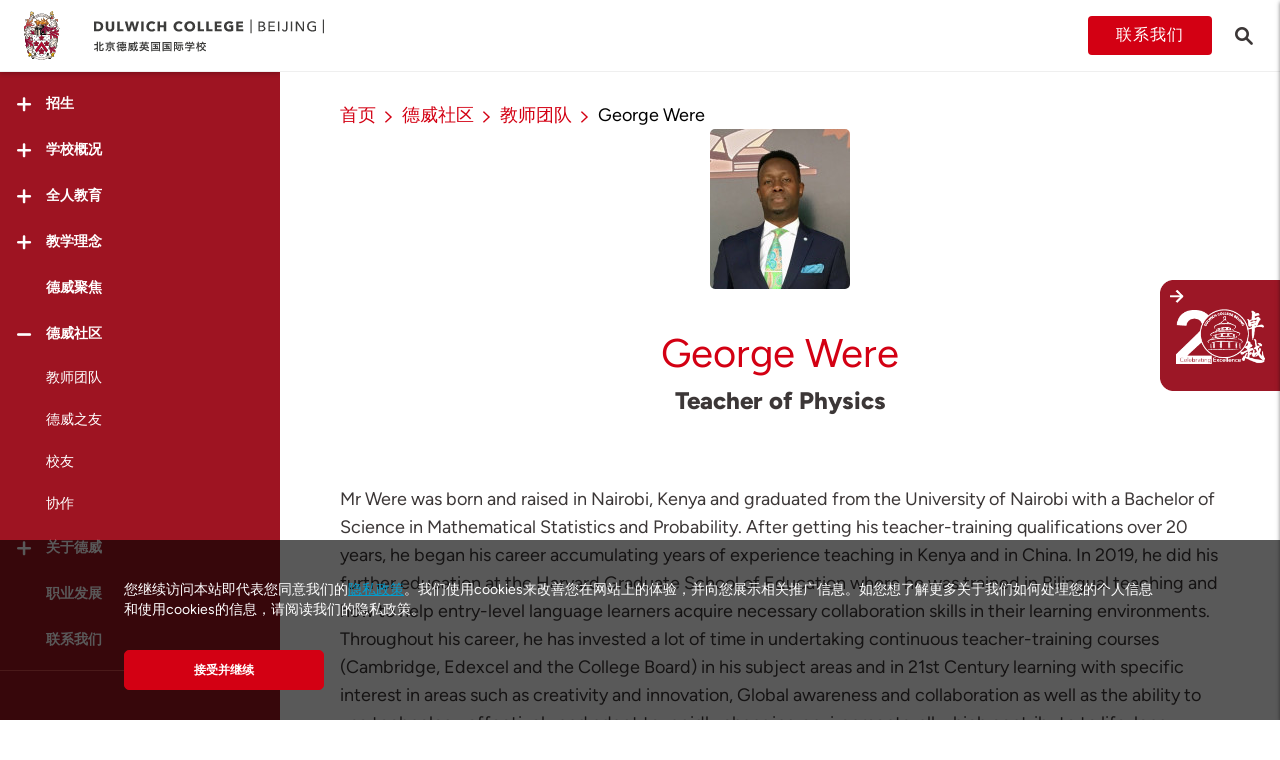

--- FILE ---
content_type: text/html; charset=UTF-8
request_url: https://beijing.dulwich.org/zh/community/teachers/george-were
body_size: 19327
content:
<!DOCTYPE html>
<html lang="zh-Hans" class="no-js">

<head>
    <meta charset="utf-8">
    <meta http-equiv="X-UA-Compatible" content="IE=edge">
    <meta name="viewport" content="width=device-width, initial-scale=1, maximum-scale=1, user-scalable=no">
    <meta http-equiv="Content-Security-Policy" content="upgrade-insecure-requests">

    
    <title>    George Were
</title>

    <meta name="description" content="Mr Were was born and raised in Nairobi, Kenya and graduated from the University of Nairobi with a Bachelor of Science in Mathematical Statistics and Probab...">
    <meta name="keywords" content="德威，校区，国际，学校，亚洲">

    <meta name="csrf-token" content="L8bdAkAILECIbBx4nywk9cFFTzMAfvNnBB0WmeWH">

            <meta property="og:url" content="https://beijing.dulwich.org/zh/community/teachers/george-were">
        <meta property="og:type" content="website">
        <meta property="og:title" content="    George Were
">
        <meta property="og:description" content="Mr Were was born and raised in Nairobi, Kenya and graduated from the University of Nairobi with a Bachelor of Science in Mathematical Statistics and Probab...">
        <meta property="og:image" content="https://assets.dulwich.org/thumbs/people/fit/600x400/were-20230223-095912-103.jpg">
    
        
    
    
    


    <script src="https://www.googleoptimize.com/optimize.js?id=OPT-T9VTV3M"></script>

        <link rel="dns-prefetch" href="https://www.dulwich.org/zh">
            <link rel="dns-prefetch" href="https://seoul.dulwich.org/zh">
            <link rel="dns-prefetch" href="https://shanghai-pudong.dulwich.org/zh">
            <link rel="dns-prefetch" href="https://shanghai-puxi.dulwich.org/zh">
            <link rel="dns-prefetch" href="https://singapore.dulwich.org/zh">
            <link rel="dns-prefetch" href="https://suzhou.dulwich.org/zh">
            <link rel="dns-prefetch" href="https://suzhou-high-school.dulwich.org/zh">
            <link rel="dns-prefetch" href="https://hengqin-high-school.dulwich.org/zh">
                <script type="text/javascript" src="https://app.jingsocial.com/open/js/jingCTA/1.0.0/sdkEntry.js"></script>

    <link rel="shortcut icon" href="https://www.dulwich.org/favicon.ico">
    <script src="https://www.dulwich.org/js/vendor/modernizr-custom.js"></script>
    <!-- Styles -->
    <link rel="stylesheet" href="https://www.dulwich.org/css/main.css?1764583808">

    <!-- Scripts -->
    <script>
        window.Laravel = {"csrfToken":"L8bdAkAILECIbBx4nywk9cFFTzMAfvNnBB0WmeWH"}    </script>
    <script>
    (function(i,s,o,g,r,a,m){i['GoogleAnalyticsObject']=r;i[r]=i[r]||function(){
        (i[r].q=i[r].q||[]).push(arguments)},i[r].l=1*new Date();a=s.createElement(o),
            m=s.getElementsByTagName(o)[0];a.async=1;a.src=g;m.parentNode.insertBefore(a,m)
    })(window,document,'script','https://www.google-analytics.com/analytics.js','ga');

    ga('create', 'UA-35249104-1', {'cookieDomain': 'auto', 'siteSpeedSampleRate': 20});
    ga('set', 'dimension1', 'zh');
     ga('set', 'dimension2', 'beijing');      ga('send', 'pageview'); </script>        <!-- fonts.com tracking -->
    <script>
        /*
         This CSS resource incorporates links to font software which is the valuable copyrighted
         property of Monotype Imaging and/or its suppliers. You may not attempt to copy, install,
         redistribute, convert, modify or reverse engineer this font software. Please contact Monotype
         Imaging with any questions regarding Web Fonts:  http://www.fonts.com
         */
        var MTIProjectId='63d81d93-bcaf-4a43-aef9-ef3e65fca307';
        (function() {
            var mtiTracking = document.createElement('script');
            mtiTracking.type='text/javascript';
            mtiTracking.async='true';
            mtiTracking.src='https://www.dulwich.org/js/vendor/fonts.com/mtiFontTrackingCode.js';
            (document.getElementsByTagName('head')[0]||document.getElementsByTagName('body')[0]).appendChild( mtiTracking );
        })();
    </script>

        <!-- Google Tag Manager -->
        <script>(function(w,d,s,l,i){w[l]=w[l]||[];w[l].push({'gtm.start':
                    new Date().getTime(),event:'gtm.js'});var f=d.getElementsByTagName(s)[0],
                j=d.createElement(s),dl=l!='dataLayer'?'&l='+l:'';j.async=true;j.src=
                'https://www.googletagmanager.com/gtm.js?id='+i+dl;f.parentNode.insertBefore(j,f);
            })(window,document,'script','dataLayer','GTM-KC29SPB');</script>
        <!-- End Google Tag Manager -->

            <meta name="baidu-site-verification" content="FgEqZATC4K" />
                            <!-- Schema Markup hengqin script -->
          
      <script type='module' async='' src='https://ask.ai.finalsite.com/chatbot/static/widget.js'></script>
</head>
<body class="school zh school-page " data-is-https="1" data-site="beijing">

<!-- Google Tag Manager (noscript) -->
<noscript><iframe src="https://www.googletagmanager.com/ns.html?id=GTM-KC29SPB"
                  height="0" width="0" style="display:none;visibility:hidden"></iframe></noscript>
<!-- End Google Tag Manager (noscript) -->


        <div class="page-wrapper">
            <div class="page">
                    <header class="page-header landing-page-header">
    <div class="headerTop-container js-header-view">
    <div class="header-spacing "></div>
    <div class="header landing-page-desktop-header js-landing-page-desktop-header flex-container  ">
        <div class="left-sec">
            <div class="left-sec-logo">
                                <span class="button-menu-icon icon-menu-open js-menu-trigger"></span>
                                <a href="/">
                    <img src="https://www.dulwich.org/images/logos/crest-logo.svg" class="crest-logo " alt="Dulwich crest Logo">
                </a>
            </div>

            <div class="left-sec-logo-txt l-tablet-large-none ">
                <a href="https://beijing.dulwich.org/zh">
                    <img src="https://assets.dulwich.org/schools/2022-web-dcb-cn-left-aligned-20220614-221745-423.svg" alt="北京德威英国国际学校">
                </a>
            </div>







            

        </div>
        <div class="right-sec">
                                                                 <a href="https://beijing.dulwich.org/zh/contact" class="btn btn--primary btn-contact l-offset-xs-right l-tablet-none"> 联系我们 </a>
                 <p class="landing-header-search icon-search l-tablet-none js-search-trigger"><a href="https://beijing.dulwich.org/zh/search"></a></p>
                        
                    </div>
    </div>
</div>
</header>



<div class="page-header-hidden is-hidden-desktop__menu" aria-hidden="true">
        <div class="container">
        <div class="page-brand-container">
            <a href="#" class="page-brand__logo"></a>
            <div class="page-brand__copy">
                <a href="#">
                    <img class="page-brand__copy__img" src="https://www.dulwich.org/images/logos/group-logo-text.svg" alt="Group Logo">
                </a>
            </div>
        </div>
    </div>
    
    </div>
                <main class="page-content l-no-inset-bottom">
                    <div class="landing-page">

                          <div class="sidebar">
    <div class="sidebar-inner">
        <div class="sidebar-sticky">
            <div class="sidebar-header">
                <p class="button-menu-icon-open icon-menu-close  js-menu-trigger-close"></p>
                <a href="https://beijing.dulwich.org/zh">
                    <img src="/images/logos/crest-logo.svg" class="crest-logo" data-aos="fade-up" alt="Dulwich Logo">
                </a>
            </div>
            <div class="sidebar-nav">
                                    
                                            <div class="nav-item js-accordion ">
                            <div class="nav-item__inner js-accordion__trigger " data-aos="fade-up" data-aos-delay="50">
                                <i class="icon-plus-smooth"></i>
                                <span class="nav-text"> 招生 </span>
                            </div>
                                                            <div class="sub-nav js-accordion-content ">
                                                                                                                    <a href="https://beijing.dulwich.org/zh/admissions/admissions-overview"  class="nav-item ">
                                            <div class="nav-item__inner" data-aos="fade-up" data-aos-delay="100">
                                                <span class="nav-text"> 招生概览 </span>
                                            </div>
                                        </a>
                                                                                                                    <a href="https://beijing.dulwich.org/zh/admissions/enquire"  class="nav-item ">
                                            <div class="nav-item__inner" data-aos="fade-up" data-aos-delay="100">
                                                <span class="nav-text"> 咨询 </span>
                                            </div>
                                        </a>
                                                                                                                    <a href="https://beijing.dulwich.org/zh/admissions/apply-now"  class="nav-item ">
                                            <div class="nav-item__inner" data-aos="fade-up" data-aos-delay="100">
                                                <span class="nav-text"> 申请 </span>
                                            </div>
                                        </a>
                                                                                                                    <a href="https://beijing.dulwich.org/zh/admissions/open-day"  class="nav-item ">
                                            <div class="nav-item__inner" data-aos="fade-up" data-aos-delay="100">
                                                <span class="nav-text"> 开放日 </span>
                                            </div>
                                        </a>
                                                                                                                    <a href="https://beijing.dulwich.org/zh/admissions/book-a-tour"  class="nav-item ">
                                            <div class="nav-item__inner" data-aos="fade-up" data-aos-delay="100">
                                                <span class="nav-text"> 预约探校 </span>
                                            </div>
                                        </a>
                                                                                                                    <a href="https://virtualtour.dulwich.org/beijing?utm_source=website&amp;utm_medium=mainmenu&amp;utm_campaign=virtualtour" target="_blank" class="nav-item ">
                                            <div class="nav-item__inner" data-aos="fade-up" data-aos-delay="100">
                                                <span class="nav-text"> 校园导览 </span>
                                            </div>
                                        </a>
                                                                    </div>
                                                    </div>
                                                        
                                            <div class="nav-item js-accordion ">
                            <div class="nav-item__inner js-accordion__trigger " data-aos="fade-up" data-aos-delay="100">
                                <i class="icon-plus-smooth"></i>
                                <span class="nav-text"> 学校概况 </span>
                            </div>
                                                            <div class="sub-nav js-accordion-content ">
                                                                                                                    <a href="https://beijing.dulwich.org/zh/our-college/from-our-head-of-college"  class="nav-item ">
                                            <div class="nav-item__inner" data-aos="fade-up" data-aos-delay="100">
                                                <span class="nav-text"> 校长寄语 </span>
                                            </div>
                                        </a>
                                                                                                                    <a href="https://beijing.dulwich.org/zh/our-college/school-heritage"  class="nav-item ">
                                            <div class="nav-item__inner" data-aos="fade-up" data-aos-delay="100">
                                                <span class="nav-text"> 学校传统 </span>
                                            </div>
                                        </a>
                                                                                                                    <a href="https://beijing.dulwich.org/zh/our-college/guiding-statements"  class="nav-item ">
                                            <div class="nav-item__inner" data-aos="fade-up" data-aos-delay="100">
                                                <span class="nav-text"> 办学宗旨 </span>
                                            </div>
                                        </a>
                                                                                                                    <a href="https://beijing.dulwich.org/zh/our-college/sustainability-and-global-citizenship"  class="nav-item ">
                                            <div class="nav-item__inner" data-aos="fade-up" data-aos-delay="100">
                                                <span class="nav-text"> 可持续发展与全球公民意识 </span>
                                            </div>
                                        </a>
                                                                                                                    <a href="https://beijing.dulwich.org/zh/our-college/development-plan"  class="nav-item ">
                                            <div class="nav-item__inner" data-aos="fade-up" data-aos-delay="100">
                                                <span class="nav-text"> 北京德威发展计划 </span>
                                            </div>
                                        </a>
                                                                                                                    <a href="https://beijing.dulwich.org/zh/our-college/academic-results"  class="nav-item ">
                                            <div class="nav-item__inner" data-aos="fade-up" data-aos-delay="100">
                                                <span class="nav-text"> 学术成果 </span>
                                            </div>
                                        </a>
                                                                                                                    <a href="https://beijing.dulwich.org/zh/our-college/our-school-calendar"  class="nav-item ">
                                            <div class="nav-item__inner" data-aos="fade-up" data-aos-delay="100">
                                                <span class="nav-text"> 学校日历 </span>
                                            </div>
                                        </a>
                                                                                                                    <a href="https://beijing.dulwich.org/zh/our-college/safeguarding"  class="nav-item ">
                                            <div class="nav-item__inner" data-aos="fade-up" data-aos-delay="100">
                                                <span class="nav-text"> 儿童保护 </span>
                                            </div>
                                        </a>
                                                                                                                    <a href="https://beijing.dulwich.org/zh/our-college/facilities"  class="nav-item ">
                                            <div class="nav-item__inner" data-aos="fade-up" data-aos-delay="100">
                                                <span class="nav-text"> 校园设施 </span>
                                            </div>
                                        </a>
                                                                                                                    <a href="https://beijing.dulwich.org/zh/our-college/air-quality-management"  class="nav-item ">
                                            <div class="nav-item__inner" data-aos="fade-up" data-aos-delay="100">
                                                <span class="nav-text"> 空气质量管理 </span>
                                            </div>
                                        </a>
                                                                                                                    <a href="https://beijing.dulwich.org/zh/our-college/affiliations-accreditations"  class="nav-item ">
                                            <div class="nav-item__inner" data-aos="fade-up" data-aos-delay="100">
                                                <span class="nav-text"> 合作与认证 </span>
                                            </div>
                                        </a>
                                                                                                                    <a href="https://beijing.dulwich.org/zh/our-college/governance"  class="nav-item ">
                                            <div class="nav-item__inner" data-aos="fade-up" data-aos-delay="100">
                                                <span class="nav-text"> 管理架构 </span>
                                            </div>
                                        </a>
                                                                    </div>
                                                    </div>
                                                        
                                            <div class="nav-item js-accordion ">
                            <div class="nav-item__inner js-accordion__trigger " data-aos="fade-up" data-aos-delay="150">
                                <i class="icon-plus-smooth"></i>
                                <span class="nav-text"> 全人教育 </span>
                            </div>
                                                            <div class="sub-nav js-accordion-content ">
                                                                                                                    <a href="https://beijing.dulwich.org/zh/holistic-curriculum/educational-pillars"  class="nav-item ">
                                            <div class="nav-item__inner" data-aos="fade-up" data-aos-delay="100">
                                                <span class="nav-text"> 教育支柱 </span>
                                            </div>
                                        </a>
                                                                                                                    <a href="https://beijing.dulwich.org/zh/holistic-curriculum/ducks"  class="nav-item ">
                                            <div class="nav-item__inner" data-aos="fade-up" data-aos-delay="100">
                                                <span class="nav-text"> 学前部 </span>
                                            </div>
                                        </a>
                                                                                                                    <a href="https://beijing.dulwich.org/zh/holistic-curriculum/junior-school-ages-7-to-11"  class="nav-item ">
                                            <div class="nav-item__inner" data-aos="fade-up" data-aos-delay="100">
                                                <span class="nav-text"> 小学部 </span>
                                            </div>
                                        </a>
                                                                                                                    <a href="https://beijing.dulwich.org/zh/holistic-curriculum/senior-school-ages-11-to-18"  class="nav-item ">
                                            <div class="nav-item__inner" data-aos="fade-up" data-aos-delay="100">
                                                <span class="nav-text"> 中学部 </span>
                                            </div>
                                        </a>
                                                                                                                    <a href="https://beijing.dulwich.org/zh/holistic-curriculum/mandarin"  class="nav-item ">
                                            <div class="nav-item__inner" data-aos="fade-up" data-aos-delay="100">
                                                <span class="nav-text"> 中文 </span>
                                            </div>
                                        </a>
                                                                                                                    <a href="https://beijing.dulwich.org/zh/holistic-curriculum/stem-se21"  class="nav-item ">
                                            <div class="nav-item__inner" data-aos="fade-up" data-aos-delay="100">
                                                <span class="nav-text"> STEAM/SE21 </span>
                                            </div>
                                        </a>
                                                                                                                    <a href="https://beijing.dulwich.org/zh/holistic-curriculum/visual-performing-arts"  class="nav-item ">
                                            <div class="nav-item__inner" data-aos="fade-up" data-aos-delay="100">
                                                <span class="nav-text"> 视觉与表演艺术 </span>
                                            </div>
                                        </a>
                                                                                                                    <a href="https://beijing.dulwich.org/zh/holistic-curriculum/sports"  class="nav-item ">
                                            <div class="nav-item__inner" data-aos="fade-up" data-aos-delay="100">
                                                <span class="nav-text"> 运动 </span>
                                            </div>
                                        </a>
                                                                                                                    <a href="https://beijing.dulwich.org/zh/holistic-curriculum/co-curricular-activities"  class="nav-item ">
                                            <div class="nav-item__inner" data-aos="fade-up" data-aos-delay="100">
                                                <span class="nav-text"> 联课活动 </span>
                                            </div>
                                        </a>
                                                                                                                    <a href="https://beijing.dulwich.org/zh/holistic-curriculum/ignite-switzerland-programme"  class="nav-item ">
                                            <div class="nav-item__inner" data-aos="fade-up" data-aos-delay="100">
                                                <span class="nav-text"> Ignite: Switzerland </span>
                                            </div>
                                        </a>
                                                                                                                    <a href="https://beijing.dulwich.org/zh/holistic-curriculum/worldwise-events"  class="nav-item ">
                                            <div class="nav-item__inner" data-aos="fade-up" data-aos-delay="100">
                                                <span class="nav-text"> 智胜全球活动 </span>
                                            </div>
                                        </a>
                                                                    </div>
                                                    </div>
                                                        
                                            <div class="nav-item js-accordion ">
                            <div class="nav-item__inner js-accordion__trigger " data-aos="fade-up" data-aos-delay="200">
                                <i class="icon-plus-smooth"></i>
                                <span class="nav-text"> 教学理念 </span>
                            </div>
                                                            <div class="sub-nav js-accordion-content ">
                                                                                                                    <a href="https://beijing.dulwich.org/zh/how-we-teach-and-learn/learning-principles"  class="nav-item ">
                                            <div class="nav-item__inner" data-aos="fade-up" data-aos-delay="100">
                                                <span class="nav-text"> 学习原理 </span>
                                            </div>
                                        </a>
                                                                                                                    <a href="https://beijing.dulwich.org/zh/how-we-teach-and-learn/wellbeing"  class="nav-item ">
                                            <div class="nav-item__inner" data-aos="fade-up" data-aos-delay="100">
                                                <span class="nav-text"> 身心健康 </span>
                                            </div>
                                        </a>
                                                                                                                    <a href="https://beijing.dulwich.org/zh/how-we-teach-and-learn/learning-principles-and-innovation"  class="nav-item ">
                                            <div class="nav-item__inner" data-aos="fade-up" data-aos-delay="100">
                                                <span class="nav-text"> 教育创新 </span>
                                            </div>
                                        </a>
                                                                                                                    <a href="https://beijing.dulwich.org/zh/how-we-teach-and-learn/university-careers-counselling"  class="nav-item ">
                                            <div class="nav-item__inner" data-aos="fade-up" data-aos-delay="100">
                                                <span class="nav-text"> 升学和职业发展辅导 </span>
                                            </div>
                                        </a>
                                                                    </div>
                                                    </div>
                                                        
                                            <a href="https://beijing.dulwich.org/zh/dulwich-life"  class="nav-item ">
                            <div class="nav-item__inner" data-aos="fade-up" data-aos-delay="250">
                                <span class="nav-text"> 德威聚焦 </span>
                            </div>
                        </a>
                                                        
                                            <div class="nav-item js-accordion is-active">
                            <div class="nav-item__inner js-accordion__trigger open" data-aos="fade-up" data-aos-delay="300">
                                <i class="icon-plus-smooth"></i>
                                <span class="nav-text"> 德威社区 </span>
                            </div>
                                                            <div class="sub-nav js-accordion-content open">
                                                                                                                    <a href="https://beijing.dulwich.org/zh/community/teachers"  class="nav-item is-active">
                                            <div class="nav-item__inner" data-aos="fade-up" data-aos-delay="100">
                                                <span class="nav-text"> 教师团队 </span>
                                            </div>
                                        </a>
                                                                                                                    <a href="https://beijing.dulwich.org/zh/community/friends-of-dulwich"  class="nav-item ">
                                            <div class="nav-item__inner" data-aos="fade-up" data-aos-delay="100">
                                                <span class="nav-text"> 德威之友 </span>
                                            </div>
                                        </a>
                                                                                                                    <a href="https://beijing.dulwich.org/zh/community/alumni"  class="nav-item ">
                                            <div class="nav-item__inner" data-aos="fade-up" data-aos-delay="100">
                                                <span class="nav-text"> 校友 </span>
                                            </div>
                                        </a>
                                                                                                                    <a href="https://beijing.dulwich.org/zh/community/collaborations"  class="nav-item ">
                                            <div class="nav-item__inner" data-aos="fade-up" data-aos-delay="100">
                                                <span class="nav-text"> 协作 </span>
                                            </div>
                                        </a>
                                                                    </div>
                                                    </div>
                                                        
                                            <div class="nav-item js-accordion ">
                            <div class="nav-item__inner js-accordion__trigger " data-aos="fade-up" data-aos-delay="350">
                                <i class="icon-plus-smooth"></i>
                                <span class="nav-text"> 关于德威 </span>
                            </div>
                                                            <div class="sub-nav js-accordion-content ">
                                                                                                                    <a href="https://beijing.dulwich.org/zh/about-dulwich/vision-and-values"  class="nav-item ">
                                            <div class="nav-item__inner" data-aos="fade-up" data-aos-delay="100">
                                                <span class="nav-text"> 愿景 </span>
                                            </div>
                                        </a>
                                                                                                                    <a href="https://beijing.dulwich.org/zh/about-dulwich/our-origins"  class="nav-item ">
                                            <div class="nav-item__inner" data-aos="fade-up" data-aos-delay="100">
                                                <span class="nav-text"> 源起 </span>
                                            </div>
                                        </a>
                                                                                                                    <a href="https://beijing.dulwich.org/zh/about-dulwich/education-team"  class="nav-item ">
                                            <div class="nav-item__inner" data-aos="fade-up" data-aos-delay="100">
                                                <span class="nav-text"> 教育团队 </span>
                                            </div>
                                        </a>
                                                                                                                    <a href="https://beijing.dulwich.org/zh/about-dulwich/the-network-effect"  class="nav-item ">
                                            <div class="nav-item__inner" data-aos="fade-up" data-aos-delay="100">
                                                <span class="nav-text"> 学校大家庭的优势 </span>
                                            </div>
                                        </a>
                                                                    </div>
                                                    </div>
                                                        
                                            <a href="https://beijing.dulwich.org/zh/working-at-dulwich"  class="nav-item ">
                            <div class="nav-item__inner" data-aos="fade-up" data-aos-delay="400">
                                <span class="nav-text"> 职业发展 </span>
                            </div>
                        </a>
                                                        
                                            <a href="https://beijing.dulwich.org/zh/contact" target="_blank" class="nav-item ">
                            <div class="nav-item__inner" data-aos="fade-up" data-aos-delay="450">
                                <span class="nav-text"> 联系我们 </span>
                            </div>
                        </a>
                                                </div>

            
            <div class="sidebar-nav">
                <div class="nav-item js-accordion">
                    <div class="nav-item__inner js-accordion__trigger" data-aos="fade-up">
                        <i class="icon-plus-smooth"></i>
                        <span class="nav-text"> 转换校区 </span>
                    </div>
                    <div class="sub-nav js-accordion-content">

                        <a href="https://www.dulwich.org/zh" class="sidebar-list-title nav-item">
                            <div class="nav-item__inner">
                                <span class="nav-text"> 国际学校 </span>
                            </div>
                        </a>

                                                    <a href="https://beijing.dulwich.org/zh" class="nav-item">
                                <div class="nav-item__inner" data-aos="fade-up">
                                    <span class="nav-text"> 北京 </span>
                                </div>
                            </a>
                                                    <a href="https://seoul.dulwich.org/zh" class="nav-item">
                                <div class="nav-item__inner" data-aos="fade-up">
                                    <span class="nav-text"> 首尔 </span>
                                </div>
                            </a>
                                                    <a href="https://shanghai-pudong.dulwich.org/zh" class="nav-item">
                                <div class="nav-item__inner" data-aos="fade-up">
                                    <span class="nav-text"> 上海浦东 </span>
                                </div>
                            </a>
                                                    <a href="https://shanghai-puxi.dulwich.org/zh" class="nav-item">
                                <div class="nav-item__inner" data-aos="fade-up">
                                    <span class="nav-text"> 上海浦西 </span>
                                </div>
                            </a>
                                                    <a href="https://singapore.dulwich.org/zh" class="nav-item">
                                <div class="nav-item__inner" data-aos="fade-up">
                                    <span class="nav-text"> 新加坡 </span>
                                </div>
                            </a>
                                                    <a href="https://suzhou.dulwich.org/zh" class="nav-item">
                                <div class="nav-item__inner" data-aos="fade-up">
                                    <span class="nav-text"> 苏州 </span>
                                </div>
                            </a>
                        
                        <a href="https://www.dulwich.org/zh" class="sidebar-list-title nav-item">
                            <div class="nav-item__inner" data-aos="fade-up">
                                <span class="nav-text">国际高中项目</span>
                            </div>
                        </a>

                                                    <a href="https://suzhou-high-school.dulwich.org/zh" class="nav-item">
                                <div class="nav-item__inner" data-aos="fade-up">
                                    <span class="nav-text"> 苏州 </span>
                                </div>
                            </a>
                                                    <a href="https://hengqin-high-school.dulwich.org/zh" class="nav-item">
                                <div class="nav-item__inner" data-aos="fade-up">
                                    <span class="nav-text"> 横琴 </span>
                                </div>
                            </a>
                        















                        
                        
                        
                        
                        







                        <a href="https://www.dehong.cn/zh" class="sidebar-list-title nav-item">
                            <div class="nav-item__inner" data-aos="fade-up">
                                <span class="nav-text">姐妹学校</span>
                            </div>
                        </a>

                        <a href=https://shanghai.dehong.cn/zh class="nav-item">
                            <div class="nav-item__inner" data-aos="fade-up">
                                <span class="nav-text">上海德闳</span>
                            </div>
                        </a>
                        <a href=https://beijing.dehong.cn/zh class="nav-item">
                            <div class="nav-item__inner" data-aos="fade-up">
                                <span class="nav-text">北京德闳</span>
                            </div>
                        </a>
                        <a href=https://xian.dehong.cn/zh class="nav-item">
                            <div class="nav-item__inner" data-aos="fade-up">
                                <span class="nav-text">西安德闳</span>
                            </div>
                        </a>
                        <div class="l-offset-s-btm"></div>
                    </div>
                </div>
            </div>
            
                            <div class="btn-lang-container" data-aos="fade-up" data-aos-delay="300">
                                            
                                                            <a href="https://beijing.dulwich.org/zh/switch-locale/en" class="btn--lang"> EN </a>
                            
                                                                    
                                                            <span class="btn--lang active"> 中文 </span>
                            
                                                            </div>
            
        </div>
    </div>
</div>

                        <div class="main-group-content">
                            <div class="main-content-inner">
                            <div class="container--m">
  <header class="article-header">
    <div class="article-header__nav">

      <div class="container--s breadcrumb-container">
        
        <ol class="breadcrumb">
        
                            <li class="breadcrumb-item"><a href="https://beijing.dulwich.org/zh">首页</a></li>
            
        
                            <li class="breadcrumb-item">德威社区</li>
            
        
                            <li class="breadcrumb-item"><a href="https://beijing.dulwich.org/zh/community/teachers">教师团队</a></li>
            
        
                            <li class="breadcrumb-item active">George Were</li>
            
                </ol>
        
    </div>




    </div>
    <div class="l-align-center">
      <img src="https://assets.dulwich.org/thumbs/people/fit/140x160/were-20230223-095912-103.jpg" alt="George Were photo" class="corner-radius l-align-center">
    </div>
  </header>
  <h1 class="l-align-center text--serif--xxxl--red l-offset-xxs-btm">George Were</h1>
  <h2 class="l-align-center text--m text--strong l-offset-xxxs-btm">Teacher of Physics</h2>
  <p class="l-fixed-height--l l-offset-l-top"><p>Mr Were was born and raised in Nairobi, Kenya and graduated from the University of Nairobi with a Bachelor of Science in Mathematical Statistics and Probability. After getting his teacher-training qualifications over 20 years, he began his career accumulating years of experience teaching in Kenya and in China. In 2019, he did his further education at the Harvard Graduate School of Education where he was trained in Bilingual teaching and how to help entry-level language learners acquire necessary collaboration skills in their learning environments. Throughout his career, he has invested a lot of time in undertaking continuous teacher-training courses (Cambridge, Edexcel and the College Board) in his subject areas and in 21st Century learning with specific interest in areas such as creativity and innovation, Global awareness and collaboration as well as the ability to use technology effectively and adapt to rapidly changing environments, all which contribute to life-long learning.</p>

<p>In 2022, Mr Were joined DCB from Dulwich International High School Zhuhai. He hopes to have a great impact on his students every day, not just in subject content but in areas of acquiring and using &lsquo;soft skills&rsquo; to adapt and become worthwhile &lsquo;servant leaders&rsquo;. Outside of work, he loves listening to a good audiobook or podcast and meeting up with his friends and immediate family. He also likes to travel and appreciate different cultures.</p></p>
  <hr class="ruler--grey-dark l-offset-xs-btm l-offset-l-top">
  <div class="page-bottom-nav l-offset-l-btm">
        <a class="page-bottom-nav__prev" href="https://beijing.dulwich.org/zh/community/teachers/g-ozemoya">Previous</a>
        <span class="page-bottom-nav__count">
      82/241
    </span>
        <a class="page-bottom-nav__next" href="https://beijing.dulwich.org/zh/community/teachers/h-chen-ch">Next</a>
      </div>
</div>
                            </div>

                                <footer class="page-footer desktop-landing-page-footer l-tablet-large-none js-footer">
    <div class="container--s line-height0">
        <div class="flex-container l-inset-xxxl-top l-inset-xxxl-btm">
            <div class="flex footer-left-sec">
                <div class="footer-landing-qrcode flex-center-content l-inset-xxxl-btm">
                                                                    <div class="l-offset-xs-right">
                            <img class="footer-qr js-jing-track-qr" src="https://assets.dulwich.org/thumbs/schools/fit/500x500/dNh3gbQj2o0iCOpNIeS0XIuemko7Kz0cghrUhdDW.jpeg" alt="北京德威英国国际学校 WeChat QR code"
                                 data-channel=""
                                 data-category="">
                            <div class="follow-us">
                                微信公众号
                            </div>
                        </div>
                                                                        <div>
                            <img class="footer-qr js-jing-track-qr" src="https://assets.dulwich.org/thumbs/schools/fit/500x500/xhs-qr-code-20251031-100546-270.png" alt="北京德威英国国际学校 WeChat QR code"
                                 data-channel=""
                                 data-category="">
                            <div class="follow-us">
                                小红书专业号
                            </div>
                            </div>
                                                            </div>
                <div class="text--white footer-landing-social-icon">
                    <ul class="page-footer__social">
                                                    <li>
                                <a href="https://www.facebook.com/dulwichbeijing" target="_blank" class="page-footer__social__icon icon-facebook js-social-link" data-social-type="facebook"></a>
                            </li>
                                                                            <li>
                                <a href="https://www.instagram.com/dulwichcollegebeijing/" target="_blank" class="page-footer__social__icon icon-instagram js-social-link" data-social-type="instagram"></a>
                            </li>
                                                                            <li>
                                <a href="https://www.linkedin.com/school/dulwich-college-beijing/" target="_blank" class="page-footer__social__icon icon-linkedin js-social-link" data-social-type="linkedin"></a>
                            </li>
                                                                            <li>
                                <a href="https://www.youku.com/profile/index?uid=UMTg2MTQ5NTk3Mg==" target="_blank" class="page-footer__social__icon youku-icon js-social-link" data-social-type="youku">
                                    <span class="icon-icon-youku"><span class="path1"></span><span class="path2"></span><span class="path3"></span></span>
                                </a>
                            </li>
                                                                            <li>
                                <a href="https://www.youtube.com/channel/UCPAMYCaLqMLdKSTZWfmL-YQ" target="_blank" class="page-footer__social__icon icon-youtube js-social-link" data-social-type="youtube"></a>
                            </li>
                                                                                                <li>
                            <a href="#" class="page-footer__social__icon icon-wechat js-wechat-follow-open js-social-link" data-social-type="wechat"></a>
                        </li>
                                                                        <li>
                            <a href="#" class="page-footer__social__icon icon-Icon-Social-Xiaohongshu js-rednote-follow-open js-social-link" data-social-type="rednote"></a>
                        </li>
                                                                    </ul>
                </div>

                

                <div class="footer-logo-landingpage footer-landing-logo">
                    <img src="https://assets.dulwich.org/schools/2022-dcb-cn-centred-aligned-20220129-160857-874.svg" alt="footer-logo" />
                </div>
            </div>

            <div class="flex">
                <div class="footer-menu-accordion">
                    <ul>
                                                                                                                                                                                                                                                                                                                        <li><a href="https://beijing.dulwich.org/zh/dulwich-life">德威聚焦</a></li>
                                                                                                                                                                                                                                        <li><a href="https://beijing.dulwich.org/zh/working-at-dulwich">职业发展</a></li>
                                                                                                                        <li><a href="https://beijing.dulwich.org/zh/contact" target="_blank">联系我们</a></li>
                                                                            </ul>
                </div>

                <div class="footer-contact-addr l-inset-m-top l-inset-xs-btm text--left">

                    <p class="l-offset-sm-btm"><strong>咨询</strong><br />
                        <a href="/cdn-cgi/l/email-protection#bedfdad3d7cdcdd7d1d0cd90dcdbd7d4d7d0d9fedacbd2c9d7ddd690d1ccd9" class="email-link" target="_blank"><span class="__cf_email__" data-cfemail="2a4b4e474359594345445904484f434043444d6a4e5f465d4349420445584d">[email&#160;protected]</span></a>
                    </p>

                                            <p class="l-offset-sm-btm"><strong> 北京德威英国国际学校 </strong><br /> 北京德威英国国际学校
北京市顺义区首都机场路89号丽京花园7区
邮编：101300
                                                            <br />
                                <a href="tel:+86 10 6454-9000" class="email-link">+86 10 6454-9000</a>
                                                        <br /><a href="/cdn-cgi/l/email-protection#6b0a0f060218180204051845090e020102050c2b0f1e071c0208034504190c" class="email-link" target="_blank"><span class="__cf_email__" data-cfemail="6c0d0801051f1f0503021f420e09050605020b2c0819001b050f0442031e0b">[email&#160;protected]</span></a>
                        </p>
                                    </div>
                <div class="footer-safequarding l-inset-m-btm text--left">
                    <p><strong>安全保障</strong></p>
                    <p> <p>我们致力于保护所有学生免受任何形式的伤害或虐待。点击<a href="https://beijing.dulwich.org/zh/our-college/safeguarding" target="_blank">此处</a>了解更多。</p> </p>

                    <p class="footer-privacy">
                                                                                    <a href="https://beijing.dulwich.org/zh/privacy-policy">隐私政策</a>
                                                                        </p>
                    <div class="nav-eim-scl text--left">
                        <p>屹珈（EiM）国际教育集团</p>
                        <ul>
                            <li>
                                <a target="_blank" href="https://www.eimglobal.com?utm_source=dulwich.org&amp;utm_medium=footer-link&amp;utm_campaign=eim-family-of-schools">
                                    学校大家庭
                                </a>
                            </li>
                        </ul>
                    </div>
                    <div class="nav-dul-uk text--left">
                        <p>创始学校</p>
                        <ul>
                            <li>
                                <a target="_blank" href="https://www.dulwich.org.uk/?utm_source=dulwich.org&amp;utm_medium=footer-link&amp;utm_campaign=founding-school">
                                    德威公学
                                </a>
                            </li>
                        </ul>
                    </div>
                </div>
            </div>
        </div>
    </div>

    <div class="container--s line-height0">
        <div class="page-footer__copyright_scl footer-text-align">
        <div id="tree-nation-offset-website-dark"></div>
        <div id="tree-nation-offset-website"></div>
            
            &copy; 2026 Dulwich College Management International Limited, or its affiliates
            <br class="l-phablet">
                            <span class="l-phablet-none">-</span>
                <a href="https://beian.miit.gov.cn/#/Integrated/index" target="_blank" class="page-footer__copy">京ICP备18026472号-1</a>
                                    <span class="l-phablet-none">-</span>
            <a href="https://beian.miit.gov.cn" target="_blank" class="page-footer__copy">沪ICP备16016470号-4</a>
            <span class="l-phablet-none">-</span>
            <a href="http://www.beian.gov.cn/portal/registerSystemInfo?recordcode=31010602002392" class="page-footer__copy" target="_blank">
                沪公网安备31010602002392号
            </a>
                        </div>
    </div>
</footer>


<footer class="page-footer mobile-landing-footer l-offset-l-top l-tablet-large js-footer">



    
    <div class="container line-height0">
        <div class="footer-logo-dulwich-college">
            <img src="https://assets.dulwich.org/schools/2022-dcb-cn-centred-aligned-20220129-160857-874.svg" alt="footer-logo" />
        </div>

        <div class="line-height0 footer-menu-accordion mobile-menu-container">
            <div class="footer-menu-accordion-mobile">
                <ul>
                                                                                                                                                                                                                                                        <li><a href="https://beijing.dulwich.org/zh/dulwich-life">德威聚焦</a></li>
                                                                                                                                                                                        <li><a href="https://beijing.dulwich.org/zh/working-at-dulwich">职业发展</a></li>
                                                                                                <li><a href="https://beijing.dulwich.org/zh/contact" target="_blank">联系我们</a></li>
                                                            </ul>
            </div>
        </div>

        <div class="footer-contact-addr l-inset-m-top l-inset-xs-btm text--left">
            <p class="l-offset-sm-btm"><strong>学校地址</strong></p>
            <p class="l-offset-sm-btm"><strong> 咨询 </strong><br />
                <a href="/cdn-cgi/l/email-protection#f697929b9f85859f999885d894939f9c9f9891b692839a819f959ed8998491" class="email-link" target="_blank"><span class="__cf_email__" data-cfemail="68090c05011b1b0107061b460a0d010201060f280c1d041f010b0046071a0f">[email&#160;protected]</span></a>
            </p>

                            <p class="l-offset-sm-btm"><strong> 北京德威英国国际学校 </strong><br /> 北京德威英国国际学校
北京市顺义区首都机场路89号丽京花园7区
邮编：101300

                                        <br />
                    <a href="tel:+86 10 6454-9000" class="email-link">+86 10 6454-9000</a>
                                        <br /><a href="/cdn-cgi/l/email-protection#6b0a0f060218180204051845090e020102050c2b0f1e071c0208034504190c" class="email-link" target="_blank"><span class="__cf_email__" data-cfemail="dcbdb8b1b5afafb5b3b2aff2beb9b5b6b5b2bb9cb8a9b0abb5bfb4f2b3aebb">[email&#160;protected]</span></a>
                </p>
                    </div>
        <div class="footer-safequarding l-inset-m-btm text--left">
            <p><strong>安全保障</strong></p>
            <p> <p>我们致力于保护所有学生免受任何形式的伤害或虐待。点击<a href="https://beijing.dulwich.org/zh/our-college/safeguarding" target="_blank">此处</a>了解更多。</p> </p>
            <p class="footer-privacy">
                                                        <a href="https://beijing.dulwich.org/zh/privacy-policy">隐私政策</a>
                                


            </p>
            <div class="nav-eim-scl text--left">
                <p>屹珈（EiM）国际教育集团</p>
                <ul>
                    <li>
                        <a target="_blank" href="https://www.eimglobal.com?utm_source=dulwich.org&amp;utm_medium=footer-link&amp;utm_campaign=eim-family-of-schools">
                            学校大家庭
                        </a>
                    </li>
                </ul>
            </div>
            <div class="nav-dul-uk text--left">
                <p>创始学校</p>
                <ul>
                    <li>
                        <a target="_blank" href="https://www.dulwich.org.uk/?utm_source=dulwich.org&amp;utm_medium=footer-link&amp;utm_campaign=founding-school">
                            德威公学
                        </a>
                    </li>
                </ul>
            </div>
        </div>

        <!-- <div class="flex flex-item-middle text--left">

            <div class="">
                                                            <img class="footer-logo js-jing-track-qr" src="https://assets.dulwich.org/thumbs/schools/fit/500x500/dNh3gbQj2o0iCOpNIeS0XIuemko7Kz0cghrUhdDW.jpeg" alt="北京德威英国国际学校 WeChat QR code"
                             data-channel=""
                             data-category="">
                        <div class="follow-us">
                            微信公众号
                        </div>
                                                </div>
        </div> -->

        <div class="flex flex-item-middle flex-item-right flex-mobile-connect-us">

        <p class="text_connect_us">Connect with us</p>
            <div class="text--white l-offset-xxs-btm">
                <ul class="page-footer__social flex-news">
                                            <li>
                            <a href="https://www.facebook.com/dulwichbeijing" target="_blank" class="page-footer__social__icon icon-facebook js-social-link" data-social-type="facebook"></a>
                        </li>
                                                                <li>
                            <a href="https://www.instagram.com/dulwichcollegebeijing/" target="_blank" class="page-footer__social__icon icon-instagram js-social-link" data-social-type="instagram"></a>
                        </li>
                                                                <li>
                            <a href="https://www.linkedin.com/school/dulwich-college-beijing/" target="_blank" class="page-footer__social__icon icon-linkedin js-social-link" data-social-type="linkedin"></a>
                        </li>
                                                                <li>
                            <a href="https://www.youku.com/profile/index?uid=UMTg2MTQ5NTk3Mg==" target="_blank" class="page-footer__social__icon youku-icon js-social-link" data-social-type="youku">
                                <span class="icon-icon-youku"><span class="path1"></span><span class="path2"></span><span class="path3"></span></span>
                            </a>
                        </li>
                                                                <li>
                            <a href="https://www.youtube.com/channel/UCPAMYCaLqMLdKSTZWfmL-YQ" target="_blank" class="page-footer__social__icon icon-youtube js-social-link" data-social-type="youtube"></a>
                        </li>
                                                                                    <li>
                            <a href="#" class="page-footer__social__icon icon-wechat js-wechat-follow-open js-social-link" data-social-type="wechat"></a>
                        </li>
                                                                <li>
                            <a href="schools/xhs-qr-code-20251031-100546-270.png" target="_blank" class="page-footer__social__icon icon-Icon-Social-Xiaohongshu js-rednote-follow-open js-social-link" data-social-type="rednote"></a>
                        </li>
                                                                </ul>
            </div>
        </div>

    </div>

    <div class="container--s line-height0">
        <div class="page-footer__copyright_scl l-offset-s-top footer-text-align">
            
            
            &copy; 2026 Dulwich College Management International Limited, or its affiliates
            <br class="l-phablet">
                            <span class="l-phablet-none">-</span>
                <a href="https://beian.miit.gov.cn/#/Integrated/index" target="_blank" class="page-footer__copy">京ICP备18026472号-1</a>
                                    <span class="l-phablet-none">-</span>
            <a href="https://beian.miit.gov.cn" target="_blank" class="page-footer__copy">沪ICP备16016470号-4</a>
            <span class="l-phablet-none">-</span>
            <a href="http://www.beian.gov.cn/portal/registerSystemInfo?recordcode=31010602002392" class="page-footer__copy" target="_blank">
                沪公网安备31010602002392号
            </a>
                        </div>
    </div>

</footer>

                        </div>

                    </div>

                </main>
                                <div class="page__overlay"></div>
            </div>
        </div>


            <div class="lightbox-lite js-admissions-lightbox js-lightbox-lite">
    <div class="lightbox-lite__box">
        <a href="#" class="lightbox-lite-close js-lightbox-lite-close icon-cross"></a>
        <div class="lightbox-lite__box-inner">

            <div class="lightbox-lite-content-placeholder js-lightbox-lite-content-placeholder">
                <div class="lightbox-lite__feedback js-lightbox-lite-feedback"></div>

                <div class="l-align-center text--serif--xxl l-offset-xs-btm" style="font-size:3rem;font-weight:600;">招生咨询</div>

                <div class="l-align-center l-offset-s-btm">
                    如果您对招生有任何问题，请填写以下表格。
                </div>

                <form method="POST" action="https://beijing.dulwich.org" accept-charset="UTF-8" class="form js-admissions-form js-admission-enquiry-form" autocomplete="off" data-action="https://beijing.dulwich.org/zh/ajax/admissions-enquiry"><input name="_token" type="hidden" value="L8bdAkAILECIbBx4nywk9cFFTzMAfvNnBB0WmeWH">
                <input name="campaign_source" type="hidden" value="0">
                <input name="school_id" type="hidden" value="1">
                <div class="h_fill_this_out_wrap" style="display:none;"><input name="h_fill_this_out" type="text" value="" id="h_fill_this_out"/><input name="h_time" type="text" value="eyJpdiI6Imp5K1B0cDJWdFNkSGM3QkpoRWFnR1E9PSIsInZhbHVlIjoiZ0haK2ZHZDBjajdPMlkwMjJmbkt0UT09IiwibWFjIjoiMWMwMzE3ZWJkOGU5MDk0YmM3MWMzMjM5ZTQyNjc5NzgxOTg5YWNkMGVmNGMwZjA2MDgyNWUzOGQ3NzYxYjA5MiJ9"/></div>
                <div class="form__feedback js-form-feedback"></div>
                <div class="l-grid-0">
                    <div class="l-grid-20">
                        <div class="l-grid__item-100">
                            <h4 class="text--ms text--strong l-inset-xs-top">家长信息</h4>
                            <div>我们会对您的信息绝对保密。</div>
                        </div>
                    </div>

                      <div class="l-grid__item-100">
                       <div class="l-grid-20">
                        <div class="l-grid__item-20 l-grid__item-phablet-100">
                        <div class="form__field">
                            <div class="form__arrow-down icon-chevron-down">
                                <select class="form__select form__select--base" required="required" name="title"><option value="Mr.">先生</option><option value="Mrs.">女士</option><option value="Ms.">小姐</option></select>
                            </div>
                        </div>
                    </div>
                        <div class="l-grid__item-40 l-grid__item-phablet-100">
                        <div class="form__field">
                            <input class="form__input form__input--base js-form-input js-is-valid js-is-valid__1" required="required" placeholder="名" data-parsley-trigger="focusin focusout" data-parsley-error-message="请填写您的名" name="first_name" type="text">
                        </div>
                    </div>
                        <div class="l-grid__item-40 l-grid__item-phablet-100">
                        <div class="form__field">
                            <input class="form__input form__input--base js-form-input js-is-valid js-is-valid__2" required="required" placeholder="姓" data-parsley-trigger="focusin focusout" data-parsley-error-message="请填写您的姓" name="last_name" type="text">
                        </div>
                    </div>
                      </div>
                    </div>

                    <div class="l-grid__item-100">
                        <div class="l-grid-20">
                    <div class="l-grid__item-50 l-grid__item-phablet-100">
                        <div class="form__field">
                            <input class="form__input form__input--base js-form-input js-is-valid js-is-valid__3" required="required" placeholder="电子邮件" data-parsley-trigger="focusin focusout" data-parsley-error-message="请填写您的电子邮件" name="email" type="email">
                        </div>
                    </div>


                    <div class="l-grid__item-50 l-grid__item-phablet-100">
                        <div class="phone-code">
                        <div class="form__field l-rel">
                            <input id="phone" class="form__input is-live-valid form__input--base js-form-input js-is-valid js-is-valid__4" data-parsley-trigger="focusin focusout" required="required" minlength="11" pattern="^[\d\-\.\(\)\/\s]*$" placeholder="联系电话" data-parsley-required-message="请填写有效联系电话号码" data-parsley-minlength-message="电话号码太短, 请输入有效电话号码" data-parsley-pattern-message="请填写有效联系电话号码" data-parsley-errors-container="#js-phone-error" name="phone" type="tel">

                            <span class="js-country-code"></span>
                            <span class="success-icon"><img src="https://www.dulwich.org/images/waterstones/svg/field-success.svg" alt=""></span>
                            <span id="js-phone-error" class="parsley-errors-list l-no-inset"></span>

                        </div>
                        </div>
                    </div>
                        </div>
                    </div>

                    <div class="l-grid__item-100">
                        <div class="l-grid-20">
                    <div class="l-grid__item-50 l-grid__item-phablet-100">
                        <div class="form__field">
                            <div class="form__arrow-down icon-chevron-down">
                                <select class="form__select form__select--base js-is-valid js-is-valid__5" required="required" data-parsley-trigger="focusin focusout" data-parsley-required-message="你在何处听过德威？" data-parsley-errors-container="#parsly-error-container-about-dulwich" name="source"><option selected="selected" value="">您在何处听过德威国际？</option><option value="0">德威学生／父母／员工</option><option value="1">家人／朋友</option><option value="2">同事</option><option value="3">公司搬迁</option><option value="4">网络搜索</option><option value="5">广告</option><option value="6">微信／社交媒体</option><option value="7">其它</option></select>
                            </div>
                            <div id="parsly-error-container-about-dulwich"></div>
                        </div>
                    </div>
                    <div class="l-grid__item-50 l-grid__item-phablet-100">
                        <div class="form__field">
                            <div class="form__arrow-down icon-chevron-down">
                                <select class="form__select form__select--base js-is-valid js-is-valid__6" required="required" data-parsley-trigger="focusin focusout" data-parsley-required-message="请填写您的国籍" data-parsley-errors-container="#parsley-error-container-admissions-nationality" name="nationality"><option selected="selected" value="">您的国籍</option><option value="BT">不丹</option><option value="TL">东帝汶</option><option value="TW">中国台湾</option><option value="CN">中国大陆</option><option value="MO">中国澳门特别行政区</option><option value="HK">中国香港特别行政区</option><option value="CF">中非共和国</option><option value="DK">丹麦</option><option value="UA">乌克兰</option><option value="UZ">乌兹别克斯坦</option><option value="UG">乌干达</option><option value="UY">乌拉圭</option><option value="TD">乍得</option><option value="YE">也门</option><option value="AM">亚美尼亚</option><option value="IL">以色列</option><option value="IQ">伊拉克</option><option value="IR">伊朗</option><option value="BZ">伯利兹</option><option value="CV">佛得角</option><option value="RU">俄罗斯</option><option value="BG">保加利亚</option><option value="HR">克罗地亚</option><option value="GU">关岛</option><option value="GM">冈比亚</option><option value="IS">冰岛</option><option value="GN">几内亚</option><option value="GW">几内亚比绍</option><option value="LI">列支敦士登</option><option value="CG">刚果（布）</option><option value="CD">刚果（金）</option><option value="LY">利比亚</option><option value="LR">利比里亚</option><option value="CA">加拿大</option><option value="GH">加纳</option><option value="GA">加蓬</option><option value="HU">匈牙利</option><option value="MK">北马其顿</option><option value="MP">北马里亚纳群岛</option><option value="GS">南乔治亚和南桑威奇群岛</option><option value="AQ">南极洲</option><option value="SS">南苏丹</option><option value="ZA">南非</option><option value="BW">博茨瓦纳</option><option value="QA">卡塔尔</option><option value="RW">卢旺达</option><option value="LU">卢森堡</option><option value="IN">印度</option><option value="ID">印度尼西亚</option><option value="GT">危地马拉</option><option value="EC">厄瓜多尔</option><option value="ER">厄立特里亚</option><option value="SY">叙利亚</option><option value="CU">古巴</option><option value="KG">吉尔吉斯斯坦</option><option value="DJ">吉布提</option><option value="KZ">哈萨克斯坦</option><option value="CO">哥伦比亚</option><option value="CR">哥斯达黎加</option><option value="CM">喀麦隆</option><option value="TV">图瓦卢</option><option value="TM">土库曼斯坦</option><option value="TR">土耳其</option><option value="LC">圣卢西亚</option><option value="KN">圣基茨和尼维斯</option><option value="ST">圣多美和普林西比</option><option value="BL">圣巴泰勒米</option><option value="VC">圣文森特和格林纳丁斯</option><option value="PM">圣皮埃尔和密克隆群岛</option><option value="CX">圣诞岛</option><option value="SH">圣赫勒拿</option><option value="SM">圣马力诺</option><option value="GY">圭亚那</option><option value="TZ">坦桑尼亚</option><option value="EG">埃及</option><option value="ET">埃塞俄比亚</option><option value="KI">基里巴斯</option><option value="TJ">塔吉克斯坦</option><option value="SN">塞内加尔</option><option value="RS">塞尔维亚</option><option value="SL">塞拉利昂</option><option value="CY">塞浦路斯</option><option value="SC">塞舌尔</option><option value="MX">墨西哥</option><option value="TG">多哥</option><option value="DM">多米尼克</option><option value="DO">多米尼加共和国</option><option value="AX">奥兰群岛</option><option value="AT">奥地利</option><option value="VE">委内瑞拉</option><option value="BD">孟加拉国</option><option value="AO">安哥拉</option><option value="AI">安圭拉</option><option value="AG">安提瓜和巴布达</option><option value="AD">安道尔</option><option value="FM">密克罗尼西亚</option><option value="NI">尼加拉瓜</option><option value="NG">尼日利亚</option><option value="NE">尼日尔</option><option value="NP">尼泊尔</option><option value="PS">巴勒斯坦领土</option><option value="BS">巴哈马</option><option value="PK">巴基斯坦</option><option value="BB">巴巴多斯</option><option value="PG">巴布亚新几内亚</option><option value="PY">巴拉圭</option><option value="PA">巴拿马</option><option value="BH">巴林</option><option value="BR">巴西</option><option value="BF">布基纳法索</option><option value="BI">布隆迪</option><option value="BV">布韦岛</option><option value="GR">希腊</option><option value="PW">帕劳</option><option value="CK">库克群岛</option><option value="CW">库拉索</option><option value="KY">开曼群岛</option><option value="DE">德国</option><option value="IT">意大利</option><option value="SB">所罗门群岛</option><option value="TK">托克劳</option><option value="LV">拉脱维亚</option><option value="NO">挪威</option><option value="CZ">捷克</option><option value="MD">摩尔多瓦</option><option value="MA">摩洛哥</option><option value="MC">摩纳哥</option><option value="BN">文莱</option><option value="FJ">斐济</option><option value="SZ">斯威士兰</option><option value="SK">斯洛伐克</option><option value="SI">斯洛文尼亚</option><option value="SJ">斯瓦尔巴和扬马延</option><option value="LK">斯里兰卡</option><option value="SG">新加坡</option><option value="NC">新喀里多尼亚</option><option value="NZ">新西兰</option><option value="JP">日本</option><option value="CL">智利</option><option value="KP">朝鲜</option><option value="KH">柬埔寨</option><option value="GG">根西岛</option><option value="GD">格林纳达</option><option value="GL">格陵兰</option><option value="GE">格鲁吉亚</option><option value="VA">梵蒂冈</option><option value="BE">比利时</option><option value="MR">毛里塔尼亚</option><option value="MU">毛里求斯</option><option value="TO">汤加</option><option value="SA">沙特阿拉伯</option><option value="FR">法国</option><option value="TF">法属南部领地</option><option value="MF">法属圣马丁</option><option value="GF">法属圭亚那</option><option value="PF">法属波利尼西亚</option><option value="FO">法罗群岛</option><option value="PL">波兰</option><option value="PR">波多黎各</option><option value="BA">波斯尼亚和黑塞哥维那</option><option value="TH">泰国</option><option value="JE">泽西岛</option><option value="ZW">津巴布韦</option><option value="HN">洪都拉斯</option><option value="HT">海地</option><option value="AU">澳大利亚</option><option value="IE">爱尔兰</option><option value="EE">爱沙尼亚</option><option value="JM">牙买加</option><option value="TC">特克斯和凯科斯群岛</option><option value="TT">特立尼达和多巴哥</option><option value="BO">玻利维亚</option><option value="NR">瑙鲁</option><option value="SE">瑞典</option><option value="CH">瑞士</option><option value="GP">瓜德罗普</option><option value="WF">瓦利斯和富图纳</option><option value="VU">瓦努阿图</option><option value="RE">留尼汪</option><option value="BY">白俄罗斯</option><option value="BM">百慕大</option><option value="PN">皮特凯恩群岛</option><option value="GI">直布罗陀</option><option value="FK">福克兰群岛</option><option value="KW">科威特</option><option value="KM">科摩罗</option><option value="CI">科特迪瓦</option><option value="CC">科科斯（基林）群岛</option><option value="PE">秘鲁</option><option value="TN">突尼斯</option><option value="LT">立陶宛</option><option value="SO">索马里</option><option value="JO">约旦</option><option value="NA">纳米比亚</option><option value="NU">纽埃</option><option value="MM">缅甸</option><option value="RO">罗马尼亚</option><option value="US">美国</option><option value="UM">美国本土外小岛屿</option><option value="VI">美属维尔京群岛</option><option value="AS">美属萨摩亚</option><option value="LA">老挝</option><option value="KE">肯尼亚</option><option value="FI">芬兰</option><option value="SD">苏丹</option><option value="SR">苏里南</option><option value="GB">英国</option><option value="IO">英属印度洋领地</option><option value="VG">英属维尔京群岛</option><option value="NL">荷兰</option><option value="BQ">荷属加勒比区</option><option value="SX">荷属圣马丁</option><option value="MZ">莫桑比克</option><option value="LS">莱索托</option><option value="PH">菲律宾</option><option value="SV">萨尔瓦多</option><option value="WS">萨摩亚</option><option value="PT">葡萄牙</option><option value="MN">蒙古</option><option value="MS">蒙特塞拉特</option><option value="EH">西撒哈拉</option><option value="ES">西班牙</option><option value="NF">诺福克岛</option><option value="BJ">贝宁</option><option value="ZM">赞比亚</option><option value="GQ">赤道几内亚</option><option value="HM">赫德岛和麦克唐纳群岛</option><option value="VN">越南</option><option value="AZ">阿塞拜疆</option><option value="AF">阿富汗</option><option value="DZ">阿尔及利亚</option><option value="AL">阿尔巴尼亚</option><option value="AE">阿拉伯联合酋长国</option><option value="OM">阿曼</option><option value="AR">阿根廷</option><option value="AW">阿鲁巴</option><option value="KR">韩国</option><option value="MV">马尔代夫</option><option value="IM">马恩岛</option><option value="MW">马拉维</option><option value="MQ">马提尼克</option><option value="MY">马来西亚</option><option value="YT">马约特</option><option value="MH">马绍尔群岛</option><option value="MT">马耳他</option><option value="MG">马达加斯加</option><option value="ML">马里</option><option value="LB">黎巴嫩</option><option value="ME">黑山</option></select>
                            </div>
                            <div id="parsley-error-container-admissions-nationality"></div>
                        </div>
                    </div>
                        </div>
                    </div>

                    <div class="l-grid__item-100">
                        <div class="l-grid-20">
                    <div class="l-grid__item-100">
                        <h4 class="text--ms text--strong l-inset-xs-top">孩子的资料</h4>
                    </div>
                        </div>
                    </div>

                    <div class="l-grid__item-100">
                        <div class="l-grid-20">
                    <div class="l-grid__item-25 l-grid__item-phablet-100">
                        <div class="form__field">
                            <div class="form__arrow-down icon-chevron-down">
                                <select class="form__select form__select--base js-is-valid js-is-valid__7" required="required" data-parsley-trigger="focusin focusout" data-parsley-required-message="请填写您孩子的出生月份" data-parsley-errors-container="#parsley-error-container-admissions-child-age-month" name="content[age][month]"><option selected="selected" value="">出生月份</option><option value="01">1</option><option value="02">2</option><option value="03">3</option><option value="04">4</option><option value="05">5</option><option value="06">6</option><option value="07">7</option><option value="08">8</option><option value="09">9</option><option value="10">10</option><option value="11">11</option><option value="12">12</option></select>
                            </div>
                            <div id="parsley-error-container-admissions-child-age-month"></div>
                        </div>
                    </div>
                    <div class="l-grid__item-35 l-grid__item-phablet-100">
                        <div class="form__field">
                            <div class="form__arrow-down icon-chevron-down">
                                <select class="form__select form__select--base js-is-valid js-is-valid__8" required="required" data-parsley-trigger="focusin focusout" data-parsley-required-message="请填写您孩子的出生年份" data-parsley-errors-container="#parsley-error-container-admissions-child-age-year" name="content[age][year]"><option selected="selected" value="">出生年份</option><option value="2026">2026</option><option value="2025">2025</option><option value="2024">2024</option><option value="2023">2023</option><option value="2022">2022</option><option value="2021">2021</option><option value="2020">2020</option><option value="2019">2019</option><option value="2018">2018</option><option value="2017">2017</option><option value="2016">2016</option><option value="2015">2015</option><option value="2014">2014</option><option value="2013">2013</option><option value="2012">2012</option><option value="2011">2011</option><option value="2010">2010</option><option value="2009">2009</option><option value="2008">2008</option><option value="2007">2007</option><option value="2006">2006</option></select>
                            </div>
                            <div id="parsley-error-container-admissions-child-age-year"></div>
                        </div>
                    </div>

                    <div class="l-grid__item-40 l-grid__item-phablet-100">
                        <div class="form__field">
                            <div class="form__arrow-down icon-chevron-down">
                                <select class="form__select form__select--base js-is-valid js-is-valid__9" required="required" data-parsley-trigger="focusin focusout" data-parsley-required-message="请填写您孩子的国籍" data-parsley-errors-container="#parsley-error-container-admissions-child-nationality" name="content[nationality]"><option selected="selected" value="">孩子的国籍</option><option value="BT">不丹</option><option value="TL">东帝汶</option><option value="TW">中国台湾</option><option value="CN">中国大陆</option><option value="MO">中国澳门特别行政区</option><option value="HK">中国香港特别行政区</option><option value="CF">中非共和国</option><option value="DK">丹麦</option><option value="UA">乌克兰</option><option value="UZ">乌兹别克斯坦</option><option value="UG">乌干达</option><option value="UY">乌拉圭</option><option value="TD">乍得</option><option value="YE">也门</option><option value="AM">亚美尼亚</option><option value="IL">以色列</option><option value="IQ">伊拉克</option><option value="IR">伊朗</option><option value="BZ">伯利兹</option><option value="CV">佛得角</option><option value="RU">俄罗斯</option><option value="BG">保加利亚</option><option value="HR">克罗地亚</option><option value="GU">关岛</option><option value="GM">冈比亚</option><option value="IS">冰岛</option><option value="GN">几内亚</option><option value="GW">几内亚比绍</option><option value="LI">列支敦士登</option><option value="CG">刚果（布）</option><option value="CD">刚果（金）</option><option value="LY">利比亚</option><option value="LR">利比里亚</option><option value="CA">加拿大</option><option value="GH">加纳</option><option value="GA">加蓬</option><option value="HU">匈牙利</option><option value="MK">北马其顿</option><option value="MP">北马里亚纳群岛</option><option value="GS">南乔治亚和南桑威奇群岛</option><option value="AQ">南极洲</option><option value="SS">南苏丹</option><option value="ZA">南非</option><option value="BW">博茨瓦纳</option><option value="QA">卡塔尔</option><option value="RW">卢旺达</option><option value="LU">卢森堡</option><option value="IN">印度</option><option value="ID">印度尼西亚</option><option value="GT">危地马拉</option><option value="EC">厄瓜多尔</option><option value="ER">厄立特里亚</option><option value="SY">叙利亚</option><option value="CU">古巴</option><option value="KG">吉尔吉斯斯坦</option><option value="DJ">吉布提</option><option value="KZ">哈萨克斯坦</option><option value="CO">哥伦比亚</option><option value="CR">哥斯达黎加</option><option value="CM">喀麦隆</option><option value="TV">图瓦卢</option><option value="TM">土库曼斯坦</option><option value="TR">土耳其</option><option value="LC">圣卢西亚</option><option value="KN">圣基茨和尼维斯</option><option value="ST">圣多美和普林西比</option><option value="BL">圣巴泰勒米</option><option value="VC">圣文森特和格林纳丁斯</option><option value="PM">圣皮埃尔和密克隆群岛</option><option value="CX">圣诞岛</option><option value="SH">圣赫勒拿</option><option value="SM">圣马力诺</option><option value="GY">圭亚那</option><option value="TZ">坦桑尼亚</option><option value="EG">埃及</option><option value="ET">埃塞俄比亚</option><option value="KI">基里巴斯</option><option value="TJ">塔吉克斯坦</option><option value="SN">塞内加尔</option><option value="RS">塞尔维亚</option><option value="SL">塞拉利昂</option><option value="CY">塞浦路斯</option><option value="SC">塞舌尔</option><option value="MX">墨西哥</option><option value="TG">多哥</option><option value="DM">多米尼克</option><option value="DO">多米尼加共和国</option><option value="AX">奥兰群岛</option><option value="AT">奥地利</option><option value="VE">委内瑞拉</option><option value="BD">孟加拉国</option><option value="AO">安哥拉</option><option value="AI">安圭拉</option><option value="AG">安提瓜和巴布达</option><option value="AD">安道尔</option><option value="FM">密克罗尼西亚</option><option value="NI">尼加拉瓜</option><option value="NG">尼日利亚</option><option value="NE">尼日尔</option><option value="NP">尼泊尔</option><option value="PS">巴勒斯坦领土</option><option value="BS">巴哈马</option><option value="PK">巴基斯坦</option><option value="BB">巴巴多斯</option><option value="PG">巴布亚新几内亚</option><option value="PY">巴拉圭</option><option value="PA">巴拿马</option><option value="BH">巴林</option><option value="BR">巴西</option><option value="BF">布基纳法索</option><option value="BI">布隆迪</option><option value="BV">布韦岛</option><option value="GR">希腊</option><option value="PW">帕劳</option><option value="CK">库克群岛</option><option value="CW">库拉索</option><option value="KY">开曼群岛</option><option value="DE">德国</option><option value="IT">意大利</option><option value="SB">所罗门群岛</option><option value="TK">托克劳</option><option value="LV">拉脱维亚</option><option value="NO">挪威</option><option value="CZ">捷克</option><option value="MD">摩尔多瓦</option><option value="MA">摩洛哥</option><option value="MC">摩纳哥</option><option value="BN">文莱</option><option value="FJ">斐济</option><option value="SZ">斯威士兰</option><option value="SK">斯洛伐克</option><option value="SI">斯洛文尼亚</option><option value="SJ">斯瓦尔巴和扬马延</option><option value="LK">斯里兰卡</option><option value="SG">新加坡</option><option value="NC">新喀里多尼亚</option><option value="NZ">新西兰</option><option value="JP">日本</option><option value="CL">智利</option><option value="KP">朝鲜</option><option value="KH">柬埔寨</option><option value="GG">根西岛</option><option value="GD">格林纳达</option><option value="GL">格陵兰</option><option value="GE">格鲁吉亚</option><option value="VA">梵蒂冈</option><option value="BE">比利时</option><option value="MR">毛里塔尼亚</option><option value="MU">毛里求斯</option><option value="TO">汤加</option><option value="SA">沙特阿拉伯</option><option value="FR">法国</option><option value="TF">法属南部领地</option><option value="MF">法属圣马丁</option><option value="GF">法属圭亚那</option><option value="PF">法属波利尼西亚</option><option value="FO">法罗群岛</option><option value="PL">波兰</option><option value="PR">波多黎各</option><option value="BA">波斯尼亚和黑塞哥维那</option><option value="TH">泰国</option><option value="JE">泽西岛</option><option value="ZW">津巴布韦</option><option value="HN">洪都拉斯</option><option value="HT">海地</option><option value="AU">澳大利亚</option><option value="IE">爱尔兰</option><option value="EE">爱沙尼亚</option><option value="JM">牙买加</option><option value="TC">特克斯和凯科斯群岛</option><option value="TT">特立尼达和多巴哥</option><option value="BO">玻利维亚</option><option value="NR">瑙鲁</option><option value="SE">瑞典</option><option value="CH">瑞士</option><option value="GP">瓜德罗普</option><option value="WF">瓦利斯和富图纳</option><option value="VU">瓦努阿图</option><option value="RE">留尼汪</option><option value="BY">白俄罗斯</option><option value="BM">百慕大</option><option value="PN">皮特凯恩群岛</option><option value="GI">直布罗陀</option><option value="FK">福克兰群岛</option><option value="KW">科威特</option><option value="KM">科摩罗</option><option value="CI">科特迪瓦</option><option value="CC">科科斯（基林）群岛</option><option value="PE">秘鲁</option><option value="TN">突尼斯</option><option value="LT">立陶宛</option><option value="SO">索马里</option><option value="JO">约旦</option><option value="NA">纳米比亚</option><option value="NU">纽埃</option><option value="MM">缅甸</option><option value="RO">罗马尼亚</option><option value="US">美国</option><option value="UM">美国本土外小岛屿</option><option value="VI">美属维尔京群岛</option><option value="AS">美属萨摩亚</option><option value="LA">老挝</option><option value="KE">肯尼亚</option><option value="FI">芬兰</option><option value="SD">苏丹</option><option value="SR">苏里南</option><option value="GB">英国</option><option value="IO">英属印度洋领地</option><option value="VG">英属维尔京群岛</option><option value="NL">荷兰</option><option value="BQ">荷属加勒比区</option><option value="SX">荷属圣马丁</option><option value="MZ">莫桑比克</option><option value="LS">莱索托</option><option value="PH">菲律宾</option><option value="SV">萨尔瓦多</option><option value="WS">萨摩亚</option><option value="PT">葡萄牙</option><option value="MN">蒙古</option><option value="MS">蒙特塞拉特</option><option value="EH">西撒哈拉</option><option value="ES">西班牙</option><option value="NF">诺福克岛</option><option value="BJ">贝宁</option><option value="ZM">赞比亚</option><option value="GQ">赤道几内亚</option><option value="HM">赫德岛和麦克唐纳群岛</option><option value="VN">越南</option><option value="AZ">阿塞拜疆</option><option value="AF">阿富汗</option><option value="DZ">阿尔及利亚</option><option value="AL">阿尔巴尼亚</option><option value="AE">阿拉伯联合酋长国</option><option value="OM">阿曼</option><option value="AR">阿根廷</option><option value="AW">阿鲁巴</option><option value="KR">韩国</option><option value="MV">马尔代夫</option><option value="IM">马恩岛</option><option value="MW">马拉维</option><option value="MQ">马提尼克</option><option value="MY">马来西亚</option><option value="YT">马约特</option><option value="MH">马绍尔群岛</option><option value="MT">马耳他</option><option value="MG">马达加斯加</option><option value="ML">马里</option><option value="LB">黎巴嫩</option><option value="ME">黑山</option></select>
                            </div>
                            <div id="parsley-error-container-admissions-child-nationality"></div>
                        </div>
                    </div>
                        </div>
                    </div>

                    <div class="l-grid__item-100">
                        <div class="l-grid-20">
                            <div class="l-grid__item-100">
                        <div class="form__field">
                            <textarea class="form__input form__textarea js-form-input " placeholder="备注" data-parsley-error-message="请填写备注" name="message" cols="50" rows="10"></textarea>
                        </div>
                    </div>
                        </div>
                    </div>
                </div>

                <div class="l-grid__item-100">
                    <div class="form__field">
                        <label class="checkboxContainer">
                            <input class="checkbox" required="required" name="privacy_policy" type="checkbox" value="1">
                            <span class="checkmark"></span>
                            <span class="text-muted">同意德威学校
                                <a href="https://www.dulwich.org/zh/zh/privacy-policy" target="_blank" class="text--red">隐私政策</a>
                            </span>
                        </label>
                    </div>
                </div>

                <div class="l-grid__item-100">
                    <div class="l-grid-20">
                <div class="l-align-center">
                    <button class="btn btn--cta js-btn-submit" type="submit" data-sending=发送中... data-normal=发送>发送</button>
                </div>
                    </div>
                </div>
                </form>

            </div>
        </div>
    </div>
</div>
    <div class="lightbox-lite js-contact-lightbox js-lightbox-lite">
    <div class="lightbox-lite__box">
        <a href="#" class="lightbox-lite-close js-lightbox-lite-close icon-cross"></a>
        <div class="lightbox-lite__box-inner">

            <div class="lightbox-lite-content-placeholder js-lightbox-lite-content-placeholder">
                <div class="lightbox-lite__feedback js-lightbox-lite-feedback"></div>

                <h3 class="l-align-center text--xl text--black l-offset-xs-btm" style="font-size:3rem;font-weight:600;">联系方式</h3>

                <div class="l-align-center l-offset-s-btm">
                    如需咨询德威国际教育集团的相关情况，请填写以下表格。
                </div>

                <form method="POST" action="https://beijing.dulwich.org" accept-charset="UTF-8" class="form js-contact-form" autocomplete="off" data-action="https://www.dulwich.org/zh/ajax/enquiry?subdomain=beijing"><input name="_token" type="hidden" value="L8bdAkAILECIbBx4nywk9cFFTzMAfvNnBB0WmeWH">
                <div class="h_fill_this_out_wrap" style="display:none;"><input name="h_fill_this_out" type="text" value="" id="h_fill_this_out"/><input name="h_time" type="text" value="eyJpdiI6IitTSDd6d2JFQTB0RWRzOTVqZTBxbVE9PSIsInZhbHVlIjoiNWVJUk9uSVlxTEgrXC9aZ0NtakcxcEE9PSIsIm1hYyI6ImVhZWY2YWJiMmNkMDg1NmYzMGViNTAwYTBmM2NhMjk5ZDc0ZDExZDgyYTljY2ZlM2U0ZDI2YmU1MjYwM2EyOWMifQ=="/></div>
                <div class="form__feedback js-form-feedback"></div>
                <div class="l-grid-20">
                    <div class="l-grid__item-20 l-grid__item-phablet-100">
                        <div class="form__field">
                            <div class="form__arrow-down icon-chevron-down">
                            <select class="form__select form__select--base" required="required" name="title"><option value="Mr.">先生</option><option value="Mrs.">女士</option><option value="Ms.">小姐</option></select>
                            </div>
                        </div>
                    </div>
                    <div class="l-grid__item-40 l-grid__item-phablet-100">
                        <div class="form__field">
                            <input class="form__input form__input--base js-form-input" required="required" placeholder="名" data-parsley-error-message="请填写您的名" name="first_name" type="text">
                        </div>
                    </div>
                    <div class="l-grid__item-40 l-grid__item-phablet-100">
                        <div class="form__field">
                            <input class="form__input form__input--base js-form-input" required="required" placeholder="姓" data-parsley-error-message="请填写您的姓" name="last_name" type="text">
                        </div>
                    </div>
                    <div class="l-grid__item-50 l-grid__item-phablet-100">
                        <div class="form__field">
                            <input class="form__input form__input--base js-form-input" required="required" placeholder="电子邮件" data-parsley-error-message="请填写您的电子邮件" name="email" type="email">
                        </div>
                    </div>
                    <div class="l-grid__item-50 l-grid__item-phablet-100">
                        <div class="form__field">
                            <input class="form__input form__input--base js-form-input" required="required" minlength="8" placeholder="联系电话" data-parsley-required-message="请填写有效联系电话号码" data-parsley-minlength-message="电话号码太短, 请输入有效电话号码" name="phone" type="text">
                        </div>
                    </div>
                    <div class="l-grid__item-100">
                        <div class="form__field">
                            <div class="form__arrow-down icon-chevron-down">
                                <select class="form__select form__select--base" required="required" name="category"><option value="general">普通咨询</option><option value="careers">工作咨询</option></select>
                            </div>
                        </div>
                    </div>
                    <div class="l-grid__item-100">
                        <div class="form__field">
                            <textarea class="form__input form__textarea js-form-input" required="required" placeholder="备注..." data-parsley-error-message="请填写备注" name="message" cols="50" rows="10"></textarea>
                        </div>
                    </div>
                    <div class="l-grid__item-100">
                        <div class="form__field">
                            <label class="checkboxContainer">
                            <input class="checkbox" required="required" name="privacy_policy" type="checkbox" value="1">
                            <span class="checkmark"></span>
                            <span class="text-muted">同意德威学校
                                    <a href="/zh/privacy-policy" target="_blank" class="text--red">隐私政策</a>
                            </span>
                            </label>
                        </div>
                    </div>
                </div>
                <div class="l-align-center">
                    <button class="btn btn--primary js-btn-submit" type="submit" data-sending=发送中... data-normal=发送>发送</button>
                </div>
                </form>

            </div>
        </div>
    </div>
</div>
                                <div class="heriatage-sticky-container">
    <div class="heriatage-sticky-logo-container js-heriatage-sticky-logo-container is-hidden-tablet">
        <div class="l-grid__item-100 l-rel">
            <div class="heriatage-sticky-logo beijing-logo js-heriatage-sticky-logo animated is-hidden">
                <a href="https://beijing.dulwich.org/zh/20th-anniversary" class="heriatage-sticky-logo__link l-rel js-heriatage-sticky-logo__link" target="_blank" data-val="https://beijing.dulwich.org/zh/20th-anniversary">
                    <span class="heriatage-sticky-logo__arrow hover-arrow js-heriatage-sticky-logo__arrow" id="heriatage-sticky-logo__arrow-hover"></span>
                    <img src="/images/beijing/read_our_story_beijing.png" class="heritage-logo__img js-heritage-logo__img" alt="Our Dulwich Stories">
                </a>
            </div>
        </div>
    </div>

    <div class="heriatage-sticky-logo-container is-hidden-desktop">
        <div class="l-grid__item-100 l-rel">
            <div class="heriatage-sticky-logo beijing-logo js-heriatage-sticky-logo animated is-hidden">
                <a href="https://beijing.dulwich.org/zh/20th-anniversary" target="_blank">
                    <img src="/images/beijing/read_our_story_beijing_mob.svg" alt="Our Dulwich Stories">
                </a>
            </div>
        </div>
    </div>
</div>
                                    <div class="lightbox-lite js-wechat-follow-lightbox js-lightbox-lite">
    <div class="lightbox-lite__box">
        <a href="#" class="lightbox-lite-close js-lightbox-lite-close icon-cross"></a>
        <div class="lightbox-lite__box-inner">

            <div class="lightbox-lite-content-placeholder js-lightbox-lite-content-placeholder">
                                                        <img class="l-center-block js-jing-track-qr" src="https://assets.dulwich.org/thumbs/schools/fit/500x500/dNh3gbQj2o0iCOpNIeS0XIuemko7Kz0cghrUhdDW.jpeg" alt="北京德威英国国际学校 WeChat QR code"
                         data-channel=""
                         data-category=""
                    >
                                    
            </div>
        </div>
    </div>
</div>

<div class="lightbox-lite js-rednote-follow-lightbox js-lightbox-lite">
    <div class="lightbox-lite__box">
        <a href="#" class="lightbox-lite-close js-lightbox-lite-close icon-cross"></a>
        <div class="lightbox-lite__box-inner">

            <div class="lightbox-lite-content-placeholder js-lightbox-lite-content-placeholder">
                                                        <img class="l-center-block js-jing-track-qr" src="https://assets.dulwich.org/thumbs/schools/fit/500x500/xhs-qr-code-20251031-100546-270.png" alt="北京德威英国国际学校 Red Note QR code"
                         data-channel=""
                         data-category=""
                    >
                                    
            </div>
        </div>
    </div>
</div>

        <div class="lightbox-lite lightbox-lite--slider js-album-lightbox js-lightbox-lite">
    <div class="lightbox-lite__box">
        <div class="slider__arrows"></div>
        <a href="#" class="lightbox-lite-close js-lightbox-lite-close icon-cross"></a>
        <div class="lightbox-lite__box-inner">

            <form method="POST" action="https://beijing.dulwich.org/zh/ajax/album-media" accept-charset="UTF-8" class="is-hidden js-album-form"><input name="_token" type="hidden" value="L8bdAkAILECIbBx4nywk9cFFTzMAfvNnBB0WmeWH">
            <input required="required" class="js-album-id" name="album_id" type="hidden">
            <input required="required" class="js-page" name="page" type="hidden" value="0">
            </form>
            <div class="lightbox-lite-content-placeholder flex-box js-lightbox-lite-content-placeholder">

                <div class="flex-box__header l-align-center l-offset-s-btm">
                    <div class="text--serif--xxxl--red l-offset-xxxs-btm js-album-title">

                    </div>
                    <div class="text--sans-serif--black--l l-offset-xxxs-btm js-media-title">

                    </div>
                    <div class="text--sans-serif--black--m--muted js-school-title">

                    </div>
                </div>

                <div class="flex-box__content slider-wrap-fixed">
                    <ul class="js-album-slider slider slider--lightbox">

                    </ul>
                </div>

            </div>
        </div>
    </div>
</div>


        <div class="js-mobile-search mobile-search">
    <div class="mobile-search-container">
        <div class="mobile-search__box">
            <span class="icon-chevron-left js-trigger-mobile-search"></span>
            <form method="POST" action="https://beijing.dulwich.org/zh/search/results" accept-charset="UTF-8" class="js-search-form" id="mobile-search-form"><input name="_token" type="hidden" value="L8bdAkAILECIbBx4nywk9cFFTzMAfvNnBB0WmeWH">
            <input type="search" class="mobile-search__input" name="query" maxlength="80" placeholder="Search dulwich.org" value="" required>
            </form>
        </div>
        <div class="mobile-search__history js-recent-history-container">
            <div class="title-text">
                Recent History
            </div>

            <div class="history l-offset-xs-top">
                <ul class="history__list js-recent-history-list">
                    
                </ul>
            </div>

        </div>
        <div class="mobile-search__result"></div>
    </div>
</div>        <div class="cookie-popup">
    <div class="js-cookie-consent cookie-consent">
        <div class="container--s">
                <span class="cookie-consent__message">
                    您继续访问本站即代表您同意我们的<a href="/zh/privacy-policy" target="_blank">隐私政策</a>。我们使用cookies来改善您在网站上的体验，并向您展示相关推广信息。如您想了解更多关于我们如何处理您的个人信息和使用cookies的信息，请阅读我们的隐私政策。
                </span>

            <button class="js-cookie-consent-agree cookie-consent__agree">
                接受并继续
            </button>
        </div>
    </div>
</div>

    <script data-cfasync="false" src="/cdn-cgi/scripts/5c5dd728/cloudflare-static/email-decode.min.js"></script><script>

        window.laravelCookieConsent = (function () {

            const COOKIE_VALUE = 1;
            const COOKIE_DOMAIN = '.dulwich.org';

            function consentWithCookies() {
                setCookie('laravel_cookie_consent', COOKIE_VALUE, 7300);
                hideCookieDialog();
            }

            function cookieExists(name) {
                return (document.cookie.split('; ').indexOf(name + '=' + COOKIE_VALUE) !== -1);
            }

            function hideCookieDialog() {
                const dialogs = document.getElementsByClassName('js-cookie-consent');

                for (let i = 0; i < dialogs.length; ++i) {
                    dialogs[i].style.display = 'none';
                }
            }

            function setCookie(name, value, expirationInDays) {
                const date = new Date();
                date.setTime(date.getTime() + (expirationInDays * 24 * 60 * 60 * 1000));
                document.cookie = name + '=' + value
                    + ';expires=' + date.toUTCString()
                    + ';domain=' + COOKIE_DOMAIN
                    + ';path=/;secure'
                    + '';
            }

            if (cookieExists('laravel_cookie_consent')) {
                hideCookieDialog();
            }

            const buttons = document.getElementsByClassName('js-cookie-consent-agree');

            for (let i = 0; i < buttons.length; ++i) {
                buttons[i].addEventListener('click', consentWithCookies);
            }

            return {
                consentWithCookies: consentWithCookies,
                hideCookieDialog: hideCookieDialog
            };
        })();
    </script>

        
            
        
                <div class="media-size-tracker"></div>
    
    
    <!-- Scripts -->
    
<script id="js-album-slide" type="x-tmpl-mustache">
    <li class="slide" data-media-title="{{ title }}">
        <div class="slide__img">
            <img src="" data-lazy="{{ image }}" alt="{{ title }} photo">
        </div>
        <div class="slide__body">
            <div class="slide__body__content">{{ content }}</div>
        </div>
    </li>
</script>

    <script src="https://www.dulwich.org/js/main.js?1764583808"></script>
    <script src="https://www.dulwich.org/js/externally-accessible.js?1764583808"></script>
                                <!-- zoho form utm start-->
    <script type="text/javascript">
        function ZFAdvLead(){
        }
        ZFAdvLead.utmPValObj = ZFAdvLead.utmPValObj || {};

        ZFAdvLead.utmPNameArr = new Array('utm_source','utm_medium','utm_campaign','utm_term','utm_content');ZFAdvLead.utmcustPNameArr = new Array();ZFAdvLead.isSameDomian = false;

        ZFAdvLead.prototype.zfautm_sC = function( paramName,path,domain,secure ){
            var value = ZFAdvLead.utmPValObj[paramName];
            if ( typeof value !== "undefined" && value !== null ){
                var cookieStr = paramName + "=" + encodeURIComponent( value );
                var exdate=new Date();
                exdate.setDate(exdate.getDate()+7);
                cookieStr += "; expires=" + exdate.toGMTString();
                cookieStr += "; path=/";
                if ( domain ) {
                    cookieStr += "; domain=" + encodeURIComponent( domain );
                }
                if ( secure ) {
                    cookieStr += "; secure";
                }
                document.cookie = cookieStr;
            }
        };
        ZFAdvLead.prototype.zfautm_ini = function (){
            this.zfautm_bscPCap();
            var url_search = document.location.search;
            for (var i = 0; i < ZFAdvLead.utmcustPNameArr.length ; i ++){
                var zf_pN = ZFAdvLead.utmcustPNameArr[i];
                var zf_pV;
                if ( zf_pN == 'referrername' ) {
                    zf_pV = ( document.URL || '' ).slice( 0, 1500 );
                } else {
                    zf_pV = this.zfautm_gP(url_search, zf_pN);
                    if (zf_pV == undefined || zf_pV == ''){
                        zf_pV = this.zfautm_gC(zf_pN);
                    }
                }
                if ( typeof zf_pV !== "undefined" && zf_pV !== null & zf_pV != "" ) {
                    ZFAdvLead.utmPValObj[ zf_pN ] = zf_pV;
                }
            }
            for (var pkey in ZFAdvLead.utmPValObj) {
                this.zfautm_sC(pkey);
            }
        };
        ZFAdvLead.prototype.zfautm_bscPCap = function () {
            var trafSrc = this.zfautm_calcTrafSrc();
            if ( trafSrc.source != "" ) {
                ZFAdvLead.utmPValObj.utm_source = trafSrc.source;
            }
            if ( trafSrc.medium != "" ) {
                ZFAdvLead.utmPValObj.utm_medium = trafSrc.medium;
            }
            if ( trafSrc.campaign != "" ) {
                ZFAdvLead.utmPValObj.utm_campaign = trafSrc.campaign;
            }
            if ( trafSrc.term != "" ) {
                ZFAdvLead.utmPValObj.utm_term = trafSrc.term;
            }
            if ( trafSrc.content != "" ) {
                ZFAdvLead.utmPValObj.utm_content = trafSrc.content;
            }
        }
        ZFAdvLead.prototype.zfautm_calcTrafSrc = function() {
            var u1='', u2='', u3='', u4='', u5='';
            var search_engines = [['bing', 'q'], ['google', 'q'], ['yahoo', 'q'], ['baidu', 'q'], ['yandex', 'q'], ['ask', 'q']]; //List of search engines
            var ref = document.referrer;
            ref = ref.substr(ref.indexOf('//')+2);
            ref_domain = ref;
            ref_path = '/';
            ref_search = '';

            // Checks for campaign parameters
            var url_search = document.location.search;
            if(url_search.indexOf('utm_source') > -1 || url_search.indexOf('utm_medium') > -1 || url_search.indexOf('utm_campaign') > -1 || url_search.indexOf('utm_term') > -1 || url_search.indexOf('utm_content') > -1) {
                u1 = this.zfautm_gP(url_search, 'utm_source');
                u2 = this.zfautm_gP(url_search, 'utm_medium');
                u3 = this.zfautm_gP(url_search, 'utm_campaign');
                u4 = this.zfautm_gP(url_search, 'utm_term');
                u5 = this.zfautm_gP(url_search, 'utm_content');
            } else if ( this.zfautm_gP(url_search, 'gclid')) {
                u1 = 'Google Ads';
                u2 = 'cpc';
                u3 = '(not set)';
                if ( !ZFAdvLead.utmcustPNameArr.includes('gclid') ) {
                    ZFAdvLead.utmcustPNameArr.push('gclid');
                }
            } else if(ref) {
                var r_u1 = this.zfautm_gC('utm_source');
                var r_u2 = this.zfautm_gC('utm_medium');
                var r_u3 = this.zfautm_gC('utm_campaign');
                var r_u4 = this.zfautm_gC('utm_term');
                var r_u5 = this.zfautm_gC('utm_content');
                if ( typeof r_u1 === "undefined" && typeof r_u2 === "undefined" && typeof r_u3 === "undefined" && typeof r_u4 === "undefined" && typeof r_u5 === "undefined") {
                    // separate domain, path and query parameters
                    if (ref.indexOf('/') > -1) {
                        ref_domain = ref.substr(0,ref.indexOf('/'));
                        ref_path = ref.substr(ref.indexOf('/'));
                        if (ref_path.indexOf('?') > -1) {
                            ref_search = ref_path.substr(ref_path.indexOf('?'));
                            ref_path = ref_path.substr(0, ref_path.indexOf('?'));
                        }
                    }
                    u2 = 'referral';
                    u1 = ref_domain;
                    // Extract term for organic source
                    for (var i=0; i<search_engines.length; i++){
                        if(ref_domain.indexOf(search_engines[i][0]) > -1){
                            u2 = 'organic';
                            u1 = search_engines[i][0];
                            u4 = this.zfautm_gP(ref_search, search_engines[i][1]) || '(not provided)';
                            break;
                        }
                    }
                } else {
                    if ( typeof r_u1 !== "undefined" ) {
                        u1 = r_u1;
                    }
                    if ( typeof r_u2 !== "undefined" ) {
                        u2 = r_u2;
                    }
                    if ( typeof r_u3 !== "undefined" ) {
                        u3 = r_u3;
                    }
                    if ( typeof r_u4 !== "undefined" ) {
                        u4 = r_u4;
                    }
                    if ( typeof r_u5 !== "undefined" ) {
                        u5 = r_u5;
                    }
                }
            } else {
                var r_u1 = this.zfautm_gC('utm_source');
                var r_u2 = this.zfautm_gC('utm_medium');
                var r_u3 = this.zfautm_gC('utm_campaign');
                var r_u4 = this.zfautm_gC('utm_term');
                var r_u5 = this.zfautm_gC('utm_content');
                if ( typeof r_u1 === "undefined" && typeof r_u2 === "undefined" && typeof r_u3 === "undefined" && typeof r_u4 === "undefined" && typeof r_u5 === "undefined") {
                    var locRef = document.URL;
                    locRef = locRef.substr(locRef.indexOf('//')+2);
                    if (locRef.indexOf('/') > -1) {
                        locRef = locRef.substr(0,locRef.indexOf('/'));
                    }
                    u1 = locRef;
                    u2 = 'referral';
                } else {
                    if ( typeof r_u1 !== "undefined" ) {
                        u1 = r_u1;
                    }
                    if ( typeof r_u2 !== "undefined" ) {
                        u2 = r_u2;
                    }
                    if ( typeof r_u3 !== "undefined" ) {
                        u3 = r_u3;
                    }
                    if ( typeof r_u4 !== "undefined" ) {
                        u4 = r_u4;
                    }
                    if ( typeof r_u5 !== "undefined" ) {
                        u5 = r_u5;
                    }
                }
            }
            return {
                'source'  : u1,
                'medium'  : u2,
                'campaign': u3,
                'term'    : u4,
                'content' : u5
            };
        }
        ZFAdvLead.prototype.zfautm_gP = function(s, q) {
            try{
                var match = s.match('[?&]' + q + '=([^&]+)');
                return match ? decodeURIComponent(match[1]) : '';
            } catch(e){
                return '';
            }
        }
        ZFAdvLead.prototype.zfautm_gC = function( cookieName ){
            var cookieArr = document.cookie.split('; ');
            for ( var i = 0 ; i < cookieArr.length ; i ++ ){
                var cookieVals = cookieArr[i].split('=');
                if ( cookieVals[0] === cookieName && cookieVals[1] ) {
                    return decodeURIComponent(cookieVals[1]);
                }
            }
        };
        ZFAdvLead.prototype.zfautm_gC_enc = function( cookieName ){
            var cookieArr = document.cookie.split('; ');
            for ( var i = 0 ; i < cookieArr.length ; i ++ ){
                var cookieVals = cookieArr[i].split('=');
                if ( cookieVals[0] === cookieName && cookieVals[1] ) {
                    return cookieVals[1];
                }
            }
        };
        ZFAdvLead.prototype.zfautm_iframeSprt = function () {
            var zf_frame = document.getElementsByTagName("iframe");
            for(var i = 0; i < zf_frame.length; ++i){
                if((zf_frame[i].src).indexOf('formperma') > 0 ){
                    var zf_src = zf_frame[i].src;
                    for( var prmIdx = 0 ; prmIdx < ZFAdvLead.utmPNameArr.length ; prmIdx ++ ) {
                        var utmPm = ZFAdvLead.utmPNameArr[ prmIdx ];
                        utmPm = ( ZFAdvLead.isSameDomian && ( ZFAdvLead.utmcustPNameArr.indexOf(utmPm) == -1 ) ) ? "zf_" + utmPm : utmPm;
                        var utmVal = this.zfautm_gC_enc( ZFAdvLead.utmPNameArr[ prmIdx ] );
                        if ( typeof utmVal !== "undefined" ) {
                            if ( utmVal != "" ){
                                if(zf_src.indexOf('?') > 0){
                                    zf_src = zf_src+'&'+utmPm+'='+ utmVal;
                                }else{
                                    zf_src = zf_src+'?'+utmPm+'='+ utmVal;
                                }
                            }
                        }
                    }
                    if ( zf_frame[i].src.length < zf_src.length ) {
                        zf_frame[i].src = zf_src;
                    }
                }
            }
        };
        ZFAdvLead.prototype.zfautm_DHtmlSprt = function () {
            var zf_formsArr = document.forms;
            for ( var frmInd = 0 ; frmInd < zf_formsArr.length ; frmInd ++ ) {
                var zf_form_act = zf_formsArr[frmInd].action;
                if ( zf_form_act && zf_form_act.indexOf('formperma') > 0 ){
                    for( var prmIdx = 0 ; prmIdx < ZFAdvLead.utmPNameArr.length ; prmIdx ++ ) {
                        var utmPm = ZFAdvLead.utmPNameArr[ prmIdx ];
                        var utmVal = this.zfautm_gC( ZFAdvLead.utmPNameArr[ prmIdx ] );
                        if ( typeof utmVal !== "undefined" ) {
                            if ( utmVal != "" ) {
                                var fieldObj = zf_formsArr[frmInd][utmPm];
                                if ( fieldObj ) {
                                    fieldObj.value = utmVal;
                                }
                            }
                        }
                    }
                }
            }
        };
        ZFAdvLead.prototype.zfautm_jsEmbedSprt = function ( id ) {
            document.getElementById('zforms_iframe_id').removeAttribute("onload");
            var jsEmbdFrm = document.getElementById("zforms_iframe_id");
            var embdSrc = jsEmbdFrm.src;
            for( var prmIdx = 0 ; prmIdx < ZFAdvLead.utmPNameArr.length ; prmIdx ++ ) {
                var utmPm = ZFAdvLead.utmPNameArr[ prmIdx ];
                utmPm = ( ZFAdvLead.isSameDomian && ( ZFAdvLead.utmcustPNameArr.indexOf(utmPm) == -1 ) ) ? "zf_" + utmPm : utmPm;
                var utmVal = this.zfautm_gC_enc( ZFAdvLead.utmPNameArr[ prmIdx ] );
                if ( typeof utmVal !== "undefined" ) {
                    if ( utmVal != "" ) {
                        if(embdSrc.indexOf('?') > 0){
                            embdSrc = embdSrc+'&'+utmPm+'='+utmVal;
                        }else{
                            embdSrc = embdSrc+'?'+utmPm+'='+utmVal;
                        }
                    }
                }
            }
            jsEmbdFrm.src = embdSrc;
        };
        var zfutm_zfAdvLead = new ZFAdvLead();
        zfutm_zfAdvLead.zfautm_ini();
        if( document.readyState == "complete" ){
            zfutm_zfAdvLead.zfautm_iframeSprt();
            zfutm_zfAdvLead.zfautm_DHtmlSprt();
        } else {
            window.addEventListener('load', function (){
                zfutm_zfAdvLead.zfautm_iframeSprt();
                zfutm_zfAdvLead.zfautm_DHtmlSprt();
            }, false);
        }
    </script>
    <!-- zoho form utm end-->
<script defer src="https://static.cloudflareinsights.com/beacon.min.js/vcd15cbe7772f49c399c6a5babf22c1241717689176015" integrity="sha512-ZpsOmlRQV6y907TI0dKBHq9Md29nnaEIPlkf84rnaERnq6zvWvPUqr2ft8M1aS28oN72PdrCzSjY4U6VaAw1EQ==" data-cf-beacon='{"rayId":"9c5b6f5edfda5aae","version":"2025.9.1","serverTiming":{"name":{"cfExtPri":true,"cfEdge":true,"cfOrigin":true,"cfL4":true,"cfSpeedBrain":true,"cfCacheStatus":true}},"token":"a83503ced448440ebdeef3b01500b4cf","b":1}' crossorigin="anonymous"></script>
</body>
</html>


--- FILE ---
content_type: image/svg+xml
request_url: https://beijing.dulwich.org/images/logos/crest-logo.svg
body_size: 75533
content:
<svg enable-background="new 0 0 86 121" viewBox="0 0 86 121" xmlns="http://www.w3.org/2000/svg" xmlns:xlink="http://www.w3.org/1999/xlink"><linearGradient id="a"><stop offset="0" stop-color="#ffebc6"/><stop offset="1" stop-color="#fbba00"/></linearGradient><radialGradient id="b" cx="67.601" cy="5.227" gradientUnits="userSpaceOnUse" r="6.5958" xlink:href="#a"/><linearGradient id="c"><stop offset="0" stop-color="#685546"/><stop offset=".28" stop-color="#fef7f6"/><stop offset=".63" stop-color="#fcf5ed"/><stop offset="1" stop-color="#685546"/></linearGradient><linearGradient id="d" gradientUnits="userSpaceOnUse" x1="75.0291" x2="77.3791" xlink:href="#c" y1="65.1241" y2="65.1241"/><linearGradient id="e"><stop offset="0" stop-color="#780232"/><stop offset="1" stop-color="#b30931"/></linearGradient><linearGradient id="f" gradientUnits="userSpaceOnUse" x1="72.1042" x2="75.8729" xlink:href="#e" y1="62.0101" y2="66.6641"/><linearGradient id="g" gradientUnits="userSpaceOnUse" x1="75.1799" x2="78.109" xlink:href="#e" y1="89.7071" y2="93.3243"/><linearGradient id="h" gradientUnits="userSpaceOnUse" x1="63.7116" x2="69.052" xlink:href="#c" y1="71.2458" y2="69.1958"/><linearGradient id="i"><stop offset="0" stop-color="#998678"/><stop offset=".28" stop-color="#fef7f6"/><stop offset=".63" stop-color="#fcf5ed"/><stop offset="1" stop-color="#9f8d7f"/></linearGradient><linearGradient id="j" gradientUnits="userSpaceOnUse" x1="63.8171" x2="67.8274" xlink:href="#i" y1="103.0034" y2="105.7084"/><linearGradient id="k" gradientUnits="userSpaceOnUse" x1="62.6512" x2="76.582" xlink:href="#e" y1="86.3559" y2="103.559"/><linearGradient id="l"><stop offset="0" stop-color="#685546"/><stop offset=".28" stop-color="#fef7f6"/><stop offset=".45" stop-color="#fdf2e0"/><stop offset=".63" stop-color="#fcf5ed"/><stop offset="1" stop-color="#685546"/></linearGradient><linearGradient id="m" gradientUnits="userSpaceOnUse" x1="62.0318" x2="83.0047" xlink:href="#l" y1="76.0635" y2="76.0635"/><linearGradient id="n" gradientUnits="userSpaceOnUse" x1="12.6236" x2="7.8161" xlink:href="#e" y1="101.4948" y2="100.6471"/><linearGradient id="o"><stop offset="0" stop-color="#b30931"/><stop offset=".88" stop-color="#c28d4d"/><stop offset="1" stop-color="#b6533f"/></linearGradient><linearGradient id="p" gradientUnits="userSpaceOnUse" x1="52.4011" x2="54.5231" xlink:href="#o" y1="38.1476" y2="32.6196"/><linearGradient id="q"><stop offset="0" stop-color="#685546"/><stop offset=".28" stop-color="#fef7f6"/><stop offset="1" stop-color="#685546"/></linearGradient><linearGradient id="r" gradientUnits="userSpaceOnUse" x1="46.8037" x2="51.75" xlink:href="#q" y1="34.7537" y2="34.7537"/><linearGradient id="s" gradientUnits="userSpaceOnUse" x1="43.6692" x2="45.8223" xlink:href="#o" y1="36.8741" y2="31.265"/><linearGradient id="t" gradientUnits="userSpaceOnUse" x1="36.4051" x2="42.743" xlink:href="#q" y1="34.172" y2="34.172"/><radialGradient id="u" cx="18.9503" cy="6.3411" gradientUnits="userSpaceOnUse" r="6.0667" xlink:href="#a"/><linearGradient id="v" gradientUnits="userSpaceOnUse" x1="14.2562" x2="16.4873" xlink:href="#o" y1="15.6769" y2="9.8646"/><linearGradient id="w"><stop offset="0" stop-color="#cc9891"/><stop offset=".28" stop-color="#fef7f6"/><stop offset=".63" stop-color="#fcf5ed"/><stop offset="1" stop-color="#cc9891"/></linearGradient><linearGradient id="x" gradientUnits="userSpaceOnUse" x1="13.0087" x2="22.259" xlink:href="#w" y1="17.4835" y2="18.2928"/><linearGradient id="y" gradientUnits="userSpaceOnUse" x1="24.6899" x2="23.6411" xlink:href="#w" y1="31.5435" y2="35.7502"/><linearGradient id="z" gradientUnits="userSpaceOnUse" x1="5.6085" x2="4.0858" xlink:href="#w" y1="19.7179" y2="25.825"/><linearGradient id="A" gradientUnits="userSpaceOnUse" x1="15.0008" x2="13.6197" xlink:href="#c" y1="47.8765" y2="53.4158"/><linearGradient id="B" gradientUnits="userSpaceOnUse" x1=".01" x2="29.2286" xlink:href="#c" y1="48.9229" y2="48.9229"/><linearGradient id="C" gradientUnits="userSpaceOnUse" x1="7.445" x2="31.5059" xlink:href="#c" y1="41.8913" y2="41.8913"/><linearGradient id="D" gradientUnits="userSpaceOnUse" x1="9.7725" x2="18.2907" xlink:href="#o" y1="41.7488" y2="19.5581"/><linearGradient id="E" gradientUnits="userSpaceOnUse" x1="11.6277" x2="12.5805" xlink:href="#o" y1="39.8055" y2="37.3234"/><linearGradient id="F" gradientUnits="userSpaceOnUse" x1="60.2707" x2="63.398" xlink:href="#e" y1="32.9306" y2="36.7925"/><linearGradient id="G"><stop offset="0" stop-color="#ece7e4"/><stop offset=".63" stop-color="#fcf5ed"/><stop offset="1" stop-color="#685546"/></linearGradient><linearGradient id="H" gradientUnits="userSpaceOnUse" x1="70.7912" x2="72.3747" xlink:href="#G" y1="9.7585" y2="13.0051"/><linearGradient id="I" gradientUnits="userSpaceOnUse" x1="72.9764" x2="73.444" xlink:href="#G" y1="15.2237" y2="17.8758"/><linearGradient id="J" gradientUnits="userSpaceOnUse" x1="67.5759" x2="70.6436" xlink:href="#o" y1="20.587" y2="12.5955"/><linearGradient id="K" gradientUnits="userSpaceOnUse" x1="78.0926" x2="80.5315" xlink:href="#o" y1="26.4307" y2="20.0769"/><linearGradient id="L" gradientUnits="userSpaceOnUse" x1="60.5442" x2="81.0511" xlink:href="#c" y1="27.1711" y2="27.1711"/><linearGradient id="M" gradientUnits="userSpaceOnUse" x1="51.6317" x2="54.5541" y1="49.7519" y2="49.7519"><stop offset="0"/><stop offset=".51" stop-color="#fef7f6"/><stop offset=".63" stop-color="#fcf5ed"/><stop offset="1" stop-color="#9c8a7c"/></linearGradient><linearGradient id="N" gradientUnits="userSpaceOnUse" x1="66.2431" x2="69.5942" xlink:href="#e" y1="49.3176" y2="53.4558"/><linearGradient id="O" gradientUnits="userSpaceOnUse" x1="47.7266" x2="68.7266" xlink:href="#c" y1="57.3726" y2="50.1417"/><linearGradient id="P" gradientUnits="userSpaceOnUse" x1="35.4053" x2="37.0872" xlink:href="#o" y1="36.8376" y2="32.4562"/><linearGradient id="Q" gradientUnits="userSpaceOnUse" x1="22.8648" x2="26.0908" xlink:href="#o" y1="43.4133" y2="35.0092"/><linearGradient id="R" gradientUnits="userSpaceOnUse" x1="29.7206" x2="32.2894" xlink:href="#q" y1="35.9473" y2="35.9473"/><linearGradient id="S" gradientUnits="userSpaceOnUse" x1="80.2273" x2="86.2179" xlink:href="#c" y1="44.645" y2="44.645"/><linearGradient id="T" gradientUnits="userSpaceOnUse" x1="31.2063" x2="34.1672" xlink:href="#q" y1="35.4484" y2="35.4484"/><linearGradient id="U" gradientUnits="userSpaceOnUse" x1="33.4013" x2="35.0536" xlink:href="#o" y1="36.7817" y2="32.4774"/><linearGradient id="V" gradientUnits="userSpaceOnUse" x1="42.6959" x2="42.6959" y1="33.4517" y2="16.8307"><stop offset="0" stop-color="#eb8800"/><stop offset="1" stop-color="#f9b55e"/></linearGradient><linearGradient id="W" gradientUnits="userSpaceOnUse" x1="50.3071" x2="51.2011" xlink:href="#o" y1="33.7426" y2="31.4138"/><linearGradient id="X" gradientUnits="userSpaceOnUse" x1="70.035" x2="74.3543" xlink:href="#c" y1="42.723" y2="40.2293"/><linearGradient id="Y" gradientUnits="userSpaceOnUse" x1="8.1719" x2="13.1566" xlink:href="#c" y1="62.9586" y2="63.2199"/><linearGradient id="Z" gradientUnits="userSpaceOnUse" x1="5.5804" x2="9.7065" xlink:href="#c" y1="90.5432" y2="90.5432"/><linearGradient id="aa" gradientUnits="userSpaceOnUse" x1="8.5522" x2="23.3876" xlink:href="#l" y1="93.4841" y2="93.4841"/><linearGradient id="ab" gradientUnits="userSpaceOnUse" x1="17.0938" x2="20.1026" xlink:href="#e" y1="67.5605" y2="67.5605"/><linearGradient id="ac" gradientUnits="userSpaceOnUse" x1="15.9792" x2="27.7175" xlink:href="#e" y1="53.442" y2="53.442"/><linearGradient id="ad" gradientUnits="userSpaceOnUse" x1="2.6102" x2="20.5548" xlink:href="#c" y1="62.2932" y2="62.2932"/><linearGradient id="ae" gradientUnits="userSpaceOnUse" x1="2.2382" x2="21.9262" xlink:href="#e" y1="75.8767" y2="75.8767"/><linearGradient id="af" gradientUnits="userSpaceOnUse" x1="56.3257" x2="81.8565" xlink:href="#e" y1="37.1489" y2="68.6768"/><linearGradient id="ag" gradientUnits="userSpaceOnUse" x1="27.864" x2="31.9084" y1="50.7812" y2="50.7812"><stop offset="0"/><stop offset=".2" stop-color="#616160"/><stop offset=".63" stop-color="#fceacd"/><stop offset=".8" stop-color="#797979"/><stop offset="1"/></linearGradient><linearGradient id="ah" gradientUnits="userSpaceOnUse" x1="27.864" x2="49.2063" y1="39.1636" y2="39.1636"><stop offset="0"/><stop offset=".29"/><stop offset=".5" stop-color="#ced5ce"/><stop offset="1"/></linearGradient><linearGradient id="ai"><stop offset="0"/><stop offset=".2" stop-color="#686867"/><stop offset=".63" stop-color="#fceacd"/><stop offset=".8" stop-color="#797979"/><stop offset="1"/></linearGradient><linearGradient id="aj" gradientUnits="userSpaceOnUse" x1="41.1736" x2="31.8611" xlink:href="#ai" y1="40.3178" y2="37.292"/><linearGradient id="ak"><stop offset="0" stop-color="#685546"/><stop offset=".51" stop-color="#fef7f6"/><stop offset=".63" stop-color="#fcf5ed"/><stop offset="1" stop-color="#685546"/></linearGradient><linearGradient id="al" gradientUnits="userSpaceOnUse" x1="31.9493" x2="42.7247" xlink:href="#ak" y1="47.4785" y2="47.4785"/><linearGradient id="am" gradientUnits="userSpaceOnUse" x1="31.5783" x2="42.7413" xlink:href="#ak" y1="46.9815" y2="46.9815"/><linearGradient id="an"><stop offset="0"/><stop offset=".13"/><stop offset=".28" stop-color="#9aa49c"/><stop offset="1"/></linearGradient><linearGradient id="ao" gradientUnits="userSpaceOnUse" x1="41.2327" x2="54.4109" xlink:href="#an" y1="56.3475" y2="56.3475"/><linearGradient id="ap" gradientUnits="userSpaceOnUse" x1="31.5783" x2="40.9814" y1="53.2134" y2="53.2134"><stop offset="0"/><stop offset=".2" stop-color="#6b6b6a"/><stop offset=".63" stop-color="#fceacd"/><stop offset=".79" stop-color="#757474"/><stop offset="1"/></linearGradient><linearGradient id="aq" gradientUnits="userSpaceOnUse" x1="31.2065" x2="40.9663" xlink:href="#an" y1="45.143" y2="45.143"/><linearGradient id="ar" gradientUnits="userSpaceOnUse" x1="28.9415" x2="34.48" y1="38.3838" y2="40.2909"><stop offset="0"/><stop offset=".2" stop-color="#686867"/><stop offset=".63" stop-color="#fceacd"/><stop offset=".8" stop-color="#757474"/><stop offset="1"/></linearGradient><linearGradient id="as" gradientUnits="userSpaceOnUse" x1="24.41" x2="16.623" xlink:href="#c" y1="57.8701" y2="67.1503"/><linearGradient id="at"><stop offset="0" stop-color="#685546"/><stop offset=".28" stop-color="#fef7f6"/><stop offset=".45" stop-color="#fceed7"/><stop offset=".63" stop-color="#fcf5ed"/><stop offset="1" stop-color="#685546"/></linearGradient><linearGradient id="au" gradientUnits="userSpaceOnUse" x1="71.981" x2="75.4256" xlink:href="#at" y1="101.8981" y2="104.2215"/><linearGradient id="av" gradientUnits="userSpaceOnUse" x1="27.8635" x2="48.2587" xlink:href="#ai" y1="40.6474" y2="40.6474"/><linearGradient id="aw" gradientUnits="userSpaceOnUse" x1="45.307" x2="43.4836" y1="39.9265" y2="39.799"><stop offset="0"/><stop offset=".53" stop-color="#666665"/><stop offset=".82" stop-color="#fceacd"/><stop offset="1" stop-color="#edd9b4"/></linearGradient><linearGradient id="ax" gradientUnits="userSpaceOnUse" x1="47.9151" x2="46.0822" y1="40.1677" y2="40.0073"><stop offset="0"/><stop offset=".53" stop-color="#6b6b6a"/><stop offset=".82" stop-color="#fceacd"/><stop offset="1" stop-color="#edd9b4"/></linearGradient><linearGradient id="ay" gradientUnits="userSpaceOnUse" x1="30.0926" x2="32.3474" y1="62.6535" y2="62.6535"><stop offset="0"/><stop offset=".2" stop-color="#686867"/><stop offset=".63" stop-color="#fceacd"/><stop offset=".81" stop-color="#7e7e7d"/><stop offset="1"/></linearGradient><linearGradient id="az" gradientUnits="userSpaceOnUse" x1="30.835" x2="32.5819" y1="61.6648" y2="61.6648"><stop offset="0"/><stop offset=".19" stop-color="#686867"/><stop offset=".62" stop-color="#fceacd"/><stop offset=".8" stop-color="#757474"/><stop offset="1"/></linearGradient><clipPath id="aA"><path d="m23.201 15.707c-.103.034-.204.068-.307.136l.067-.034.886 1.737c.478-.17.954-.579 1.192-1.022.069-.169.137-.307.137-.476.034-.102 0-.239-.067-.308-.102-.136-.342-.204-.683-.238-.101-.017-.205-.025-.31-.025-.314 0-.634.077-.915.23"/></clipPath><linearGradient id="aB"><stop offset="0"/><stop offset=".51" stop-color="#dad4c2"/><stop offset="1"/></linearGradient><linearGradient id="aC" gradientTransform="matrix(5.6254 -3.3801 -3.3801 -5.6254 4614.0762 1748.5078)" gradientUnits="userSpaceOnUse" x1="-463.7912" x2="-463.3262" xlink:href="#aB" y1="586.4359" y2="586.4359"/><clipPath id="aD"><path d="m21.26 11.075c-.477 0-.886.169-1.26.443-.376.238-.683.613-.887 1.021-.204.477-.239 1.057-.068 1.67l2.385 4.19c.103.136.204.238.307.34-.135-.511-.171-.954-.135-1.362.066-.477.237-.885.509-1.227.239-.34.579-.58.954-.75.443-.204.92-.273 1.396-.238.137.034.272.034.376.068l-2.045-3.712c-.429-.307-.914-.448-1.379-.448-.052-.001-.102.001-.153.005"/></clipPath><linearGradient id="aE"><stop offset="0" stop-color="#f7eada"/><stop offset=".51" stop-color="#f7eada"/><stop offset="1"/></linearGradient><linearGradient id="aF" gradientTransform="matrix(16.8934 -10.1506 -10.1506 -16.8934 14807.8369 4566.106)" gradientUnits="userSpaceOnUse" x1="-524.3856" x2="-523.9211" xlink:href="#aE" y1="584.344" y2="584.344"/><clipPath id="aG"><path d="m61.593 15.502h-.034c-.34.035-.544.103-.647.238-.067.069-.102.205-.102.308.034.17.068.307.17.476.239.443.683.852 1.193 1.022l.851-1.737.068.034c-.068-.068-.17-.103-.274-.136-.306-.153-.611-.229-.919-.229-.101-.001-.204.008-.306.024"/></clipPath><linearGradient id="aH" gradientTransform="matrix(5.6849 3.2822 3.2822 -5.6849 841.7231 5478.0908)" gradientUnits="userSpaceOnUse" x1="-519.0954" x2="-518.6309" xlink:href="#aB" y1="661.1407" y2="661.1407"/><clipPath id="aI"><path d="m63.228 11.518-2.078 3.712c.137-.034.239-.034.409-.068.477-.034.954.034 1.396.238.375.17.682.409.954.75.273.341.442.75.511 1.227.034.408 0 .851-.136 1.362.102-.102.205-.204.308-.34l2.35-4.19c.204-.613.136-1.192-.069-1.67-.17-.408-.475-.783-.852-1.021-.374-.274-.815-.443-1.26-.443-.052-.004-.103-.005-.153-.005-.465-.001-.95.141-1.38.448"/></clipPath><linearGradient id="aJ" gradientTransform="matrix(16.8922 10.1498 10.1498 -16.8922 3053.5884 15822.0713)" gradientUnits="userSpaceOnUse" x1="-543.3645" x2="-542.8998" xlink:href="#aE" y1="609.4156" y2="609.4156"/><clipPath id="aK"><path d="m29.333 11.415c-1.396.987-2.793 1.976-4.735 2.725l.817 1.43h-.034c.103.137.172.341.137.512 0 .205-.068.409-.205.613-.272.511-.886 1.022-1.498 1.193l-.136.034-.069-.102-.921-1.806c-.102.102-.237.204-.34.341-.205.272-.375.647-.409 1.056-.067.511 0 1.09.307 1.737.75.546 1.67.783 2.726.647 1.532-.204 3.372-1.158 5.621-2.963 1.532-1.192 3.27-2.283 5.313-3.066 2.044-.784 4.395-1.26 7.12-1.26 2.691 0 5.041.477 7.085 1.26s3.783 1.874 5.28 3.066c2.283 1.805 4.122 2.76 5.654 2.963 1.058.136 1.977-.101 2.727-.647.306-.647.375-1.226.306-1.737-.068-.409-.203-.783-.442-1.056-.103-.137-.203-.239-.341-.341l-.92 1.806-.033.102-.138-.034c-.612-.171-1.225-.682-1.498-1.193-.136-.204-.204-.408-.204-.613-.033-.17 0-.375.137-.512h-.034l.783-1.43c-1.942-.749-3.339-1.738-4.735-2.725-2.896-2.078-5.791-4.122-13.626-4.122-7.87 0-10.799 2.044-13.695 4.122"/></clipPath><linearGradient id="aL" gradientTransform="matrix(75.7917 51.1222 51.1222 -75.7917 11746.2686 72926.1719)" gradientUnits="userSpaceOnUse" x1="-552.3453" x2="-551.8806" y1="589.6091" y2="589.6091"><stop offset="0" stop-color="#978577"/><stop offset=".28" stop-color="#fef6f6"/><stop offset=".63" stop-color="#fbf4ec"/><stop offset="1" stop-color="#a08e80"/></linearGradient><clipPath id="aM"><path d="m57.598 15.96h.374v-.409h-.374zm.749-.102h.374v-.375h-.374zm-.783-.682h.373v-.408h-.373zm.75 0h.373v-.408h-.373z"/></clipPath><linearGradient id="aN"><stop offset="0" stop-color="#d99d93"/><stop offset="1" stop-color="#b30931"/></linearGradient><radialGradient id="aO" cx="-223.2645" cy="807.5849" gradientTransform="matrix(1.3982 0 0 -1.4393 370.488 1178.0341)" gradientUnits="userSpaceOnUse" r=".4647" xlink:href="#aN"/><clipPath id="aP"><path d="m26.914 15.96h.374v-.409h-.374zm.75-.102h.373v-.375h-.373zm-.784-.682h.374v-.408h-.374zm.749 0h.374v-.408h-.374z"/></clipPath><radialGradient id="aQ" cx="-201.2252" cy="807.5849" gradientTransform="matrix(1.3982 0 0 -1.4393 308.9894 1178.0341)" gradientUnits="userSpaceOnUse" r=".4647" xlink:href="#aN"/><linearGradient id="aR"><stop offset="0" stop-color="#a59e89"/><stop offset=".33" stop-color="#dad4c2"/><stop offset="1" stop-color="#6e5700"/></linearGradient><linearGradient id="aS" gradientUnits="userSpaceOnUse" x1="58.0603" x2="60.6474" xlink:href="#aR" y1="104.3761" y2="107.0551"/><linearGradient id="aT" gradientUnits="userSpaceOnUse" x1="54.7104" x2="65.488" xlink:href="#aB" y1="106.2459" y2="115.6147"/><linearGradient id="aU" gradientUnits="userSpaceOnUse" x1="18.6886" x2="24.7462" y1="115.7572" y2="110.4914"><stop offset="0"/><stop offset=".51" stop-color="#dad4c2"/></linearGradient><linearGradient id="aV" gradientUnits="userSpaceOnUse" x1="24.7455" x2="27.1169" xlink:href="#aR" y1="106.6649" y2="104.2092"/><linearGradient id="aW" gradientUnits="userSpaceOnUse" x1="24.0095" x2="62.1651" xlink:href="#i" y1="101.8084" y2="127.5446"/><linearGradient id="aX" gradientUnits="userSpaceOnUse" x1="20.9756" x2="28.672" y1="106.2542" y2="101.0629"><stop offset="0" stop-color="#685546"/><stop offset=".28" stop-color="#fef7f6"/><stop offset=".46" stop-color="#fceacd"/><stop offset=".63" stop-color="#fcf5ed"/><stop offset="1" stop-color="#685546"/></linearGradient><linearGradient id="aY" gradientUnits="userSpaceOnUse" x1="53.9672" x2="64.3696" xlink:href="#at" y1="102.5433" y2="109.5599"/><path d="m55.41 100.704 1.578-2.353c.214-.347.428-.749.642-1.124 3.558-6.337 5.562-14.519 5.775-25.268.054-.962.107-1.953.16-2.942 1.205 1.417 2.354 2.594 3.316 2.914 1.096.348 1.979-.32 2.434-2.728l.053-.268-.241.107-.159.081c-.829.373-1.686.748-2.54.695 2.486-6.337.962-9.038-.535-11.739l-.08-.133c.855.748 1.765 1.47 2.7 2.165 1.096.776 2.247 1.525 3.423 2.193-.428.267-.775.723-1.016 1.364-.268.749-.401 1.738-.401 3.021-.375 1.578-.481 2.915-.106 3.824.293.749.909 1.23 1.87 1.337-.479.16-.935.349-1.337.589-.614.374-1.069.882-1.202 1.604v.161h.133c.857.08 1.738.161 2.515.134.775-.028 1.417-.16 1.71-.481 1.044-.669 2.354-.99 3.718-1.311l.373-.079c-1.149 1.016-2.353 1.604-3.635 1.926-1.418.347-2.888.32-4.439.025-.509-.161-.936-.401-1.337-.641-.348-.214-.694-.402-1.096-.536-.589-.188-1.15-.213-1.712-.213-.722-.027-1.471-.054-2.326-.482l-.134.214c.722.508.775 1.31.855 2.085.134 1.659.268 3.316 5.562 2.889-.723.427-1.472.748-2.193 1.068-1.097.509-2.113.963-2.835 1.605-.801.776-1.416 1.577-1.817 2.46-.428.855-.669 1.765-.776 2.728-.24 1.15-.4 2.272-.48 3.343-.08 1.042-.08 2.057.027 2.968v.106.027c.213 1.845.774 2.807 1.417 3.877.267.481.562.99.829 1.578.428.936.669 1.818.561 2.514-.107.695-.561 1.256-1.55 1.604l-.188.054.133.16c.215.187.455.32.723.4.241.08.481.108.775.108l-.749 1.256c-.241.294-.401.615-.453.99-.027.293 0 .642.079.989.069.216.292.404.292.404.322-1.046 1.653-1.525 1.653-1.525l.013.181c-.129.233-.581 1.034-.025 2.016.556.981 2.364.737 2.364.737-.84.516-.874 2.038-.874 2.038 0 .401.106.722.187 1.042.135.401.24.776.08 1.177-.106.375-.294.67-.534.856-.24.16-.588.241-1.044.16l-.053.269c1.203.507 1.926.4 2.326-.054.348-.348.481-.962.535-1.658.508.696 1.256 1.177 2.112 1.338.936.187 2.032 0 3.129-.642.106-.054.481-.321.588-.4-.508-.054-1.043-.161-1.418-.536-.24-.213-.373-.509-.427-.829-.08-.455.026-.936.16-1.444.134-.668.294-1.39.054-2.139.267.081.508.107.722.027.24-.054.428-.187.562-.347.133-.188.213-.375.24-.588.053-.295.025-.589-.107-.856 1.898-.508 2.192-2.647 2.434-4.25.026-.242.053-.483.106-.724.08-.507.107-.988.026-1.469-.08-.481-.24-.963-.508-1.417-.562-1.604-3.557-2.541-6.791-3.396.989.026 1.845-.054 2.594-.241 1.069-.266 1.925-.722 2.539-1.337 1.044-.775 1.124-2.166 1.177-3.422 0-.187.027-.347.027-.508.08.054.134.133.214.187.16.134.32.268.48.401l.215.134c.241.161.508.321.748.481-.748.428-1.337.936-1.712 1.604-.4.722-.562 1.604-.427 2.675v.16l.161-.054v-.027c.24-.079.454-.16.668-.241.909-.347 1.791-.694 2.433-1.497v-.026c.428-.722.723-1.391.909-2.005.215-.616.295-1.177.295-1.685 0-.615-.134-1.176-.401-1.658-.026-.027-.026-.08-.054-.106.16.079.348.16.508.187.642.133 1.257 0 1.953-.536l.159-.16-.214-.08c-1.845-.695-2.299-1.978-2.085-3.583s1.176-3.556 2.111-5.508h.028c.453-1.39.534-2.754.614-3.931.026-.695.08-1.311.188-1.818.106-.562.214-1.043.32-1.497.321-1.524.562-2.621.455-3.903v-.027c-.161-1.231-.561-2.3-1.231-3.236-.667-.909-1.604-1.63-2.86-2.192l-.561-.267h.025c.776-.133 1.177-.455 1.338-.909.134-.321.134-.695.054-1.097.774.776 1.63 1.417 2.54 1.845 1.069.481 2.246.668 3.556.534l.24-.026-.16-.187c-.802-1.016-1.069-1.926-1.31-2.674-.269-.909-.481-1.658-1.471-2.246-.909-.562-2.541-.829-3.983-1.069-.776-.134-1.472-.241-2.007-.401 2.192-.027 4.092-.347 5.481-1.177 1.552-.936 2.46-2.513 2.434-5.054.026-.454.081-.909.161-1.364.08-.481.187-.935.347-1.443.668-3.209-.642-4.146-1.979-5.108-.16-.133-.348-.24-.508-.374l-.026-.027c-.883-.429-1.312-.882-1.765-1.337-.214-.241-.428-.455-.696-.668.107-.215.215-.402.321-.589l.027-.027c.188-.588.267-1.177.267-1.765 0-.589-.079-1.15-.24-1.739-.32-1.148-.963-2.165-1.711-3.288-.348-.562-.723-1.125-1.07-1.738-.348-.909-.534-1.818-.562-2.728-.026-.856.054-1.738.268-2.62.429.321.614.722.669 1.177.026.507-.135 1.096-.428 1.738l-.134.267.294-.08c.374-.107.722-.268.989-.509.188-.16.32-.4.375-.668.241.508.534.937.882 1.257.454.455 1.016.722 1.685.855l.134.027.027-.107c.374-1.844.374-3.208.133-4.171-.16-.669-.428-1.177-.802-1.524-.349-.348-.803-.562-1.257-.642-.615-.133-1.284-.08-1.898.081h-.027c-.48.161-.936.294-1.337.401-.695.214-1.311.374-1.765.695-.401.268-.694.588-.882.99-.108.214-.16.427-.16.695-.215-.32-.481-.508-.722-.615-.402-.133-.856 0-1.338.375l.054.241c.16 0 .294.053.428.16.134.081.24.214.374.375.294.402.401.99.509 1.685.159.829.32 1.792.828 2.728-1.283-1.016-2.567-2.059-3.262-3.797.054-.482-.08-.962-.402-1.47-.32-.509-.801-1.017-1.39-1.524l-.107-.134-.079.161c-.322.588-.509 1.203-.535 1.818 0 .454.08.909.321 1.364-1.149-.696-2.086-1.551-2.808-2.541-.16-.214-.295-.455-.428-.668-.135-.214-.241-.428-.349-.642.696-.508 1.391-.963 2.06-1.07.694-.107 1.363.107 2.005.909l.134.134.081-.161c.213-.401.321-.775.321-1.177 0-.08 0-.16 0-.213 0-.054 0-.081-.027-.107.561-.026 1.016-.133 1.417-.267.401-.161.749-.348 1.069-.562h.027c.882-.695 1.362-1.31 1.497-1.791.053-.241.053-.455-.054-.616-.081-.187-.241-.32-.454-.374-.429-.133-1.124-.08-1.979.241v.241c.188.053.348.106.509.186.106.08.213.188.294.321.053.133.08.321.026.535-.026.24-.135.507-.32.828h-.026c-.535-.16-1.097-.321-1.658-.401-.347-.08-.722-.107-1.096-.107.48-.267.962-.668 1.417-1.284.642-.855 1.229-2.139 1.818-4.011v-.026c0-.08 0-.187 0-.267l.027-.026h-.027c.027-.722-.188-1.203-.589-1.524-.187-.133-.4-.24-.641-.321.321-.481.454-.909.454-1.256 0-.267-.054-.481-.188-.668-.134-.161-.32-.294-.562-.374-.267-.054-.588-.054-.935.053.079-.455-.027-1.016-.108-1.578-.213-1.23-.4-2.46 1.364-1.979l.214.054-.053-.214c-.215-.856-.776-1.23-1.686-1.123.509-1.07.429-1.898-.188-2.514l-.103-.113-.081.107c-.507.696-1.39 1.256-2.299 1.845l-.188.106-.161-.374-.053-.16-.133.107c-.696.455-1.284.99-1.739 1.604-.4.562-.668 1.203-.774 1.926-.188-.081-.375-.161-.588-.188-.241-.026-.536 0-.803.107v.24c.748.294.803.99.882 1.712.054.588.107 1.203.562 1.658.295.294.749.508 1.444.642.642.107 1.471.107 2.62 0-.08.374 0 .722.188 1.016.107.133.24.268.401.348.134.08.32.133.481.106.24 0 .481-.133.722-.374.026.348.054.668.133 1.017.108.481.295.935.589 1.39-1.685.428-3.235.963-4.438 1.818l-.054.027h-.027l-.053.053c-1.177.882-1.925 2.113-2.006 3.877l-.026.133c-.348 2.995-.695 5.99.374 7.354h.027c.508.535 1.123.962 1.818 1.337.562.321 1.203.562 1.897.776-.319.106-.615.267-.854.454-.374.241-.695.562-.963.937l.133.186c1.391-.293 2.729-.186 4.092.295 1.23.455 2.434 1.177 3.636 2.166-.989-.133-2.006-.053-2.94 0-.535.053-1.016.081-1.497.081h-.027c-.32-.081-.641-.16-.962-.268-.321-.107-.616-.241-.91-.428-.294-.24-.722-.348-1.283-.321-.561 0-1.23.134-2.058.375l-.135.054.054.133c.267.776.775 1.365 1.443 1.766.562.32 1.23.507 2.006.587l-4.68 2.086c.08-.455.027-.936-.133-1.47-.188-.616-.562-1.311-1.15-2.113l-.16-.187-.08.213c-.215.509-.535.883-.804 1.204-.24.267-.453.509-.587.803-.188.508-.268.962-.135 1.39.107.428.429.802.99 1.123 1.818 1.177 3.53 1.711 5.134 1.551 1.337-.134 2.621-.749 3.797-1.818-.16.348-.188.668-.16.962.081.375.267.669.642.937.08.054.16.107.268.16l.134.054c-.134.267-.188.615-.134 1.015-.481.134-.909.294-1.311.509-.427.187-.802.455-1.123.775-2.514-.107-4.866-.48-7.111-1.095-2.194-.562-4.279-1.338-6.338-2.193.481-.401.775-.909.882-1.444.107-.482.08-.963-.08-1.391-.134-.454-.4-.856-.802-1.15-.455-.375-1.097-.615-1.846-.588-.32-.134-.668-.267-.989-.348-.08-.026-.134-.026-.188-.026.027-.134.107-.242.24-.321.161-.108.401-.214.644-.294 1.122.588 2.191 1.043 3.208 1.177 1.069.16 2.032-.027 2.914-.75 1.043-.615 1.203-1.764 1.337-2.834.134-.989.268-1.951 1.097-2.325l-.079-.241c-1.418.214-1.926 1.31-2.381 2.3-.268.587-.509 1.149-.936 1.39-.348.214-.695.348-1.044.455-.374.08-.721.107-1.096.054-.08 0-.134-.028-.214-.028h-.054c.348-.08.643-.187.909-.321.454-.214.829-.535 1.069-.909.268-.375.402-.828.402-1.31-.027-.482-.135-.962-.402-1.498l-.026-.026c-.535-.775-.963-1.471-1.257-2.113-.268-.615-.428-1.176-.428-1.738 0-.668.32-1.283.668-1.871.401-.722.803-1.444.723-2.272h-.268c-.187 1.069-1.043 1.309-1.926 1.551-.748.213-1.523.428-2.005 1.15-.294.375-.509.775-.695 1.23-.106.268-.187.536-.24.829-.161-.481-.455-.856-.855-1.123-.107-.081-.215-.134-.348-.214-.107-.027-.215-.08-.348-.107-.107-1.043-.695-1.765-1.23-2.433-.4-.535-.802-1.017-.963-1.604-.106-.428-.16-.829-.213-1.256-.028-.455-.028-.882.053-1.31l-.241-.081-.133.188c-.429.669-.829 1.337-1.124 2.005 0 0-.573 1.214-.122 2.183.452.969.556 2.067.233 2.765s-.491.789-.491.789.418-1.802-1.589-1.913-2.585-.892-2.597-1.602c-.014-.711.336-1.563-.272-2.066 0 0-.414.775-.556.981-.143.207-.646.853-.025 1.912.62 1.06 1.587 2.238.646 3.01-.941.771-1.928.801-3.703 1.802-.427.268-.829.562-1.176.882.105-.267.187-.534.24-.829.134-.507.187-1.069.106-1.657-.16-.722-.989-1.15-1.737-1.524-.562-.267-1.07-.534-1.257-.855v-.027c-.081-.16-.134-.347-.107-.507 0-.161.107-.348.268-.509l-.08-.213c-.775 0-1.283.213-1.497.695-.188.401-.161 1.016.134 1.792-.643-.053-1.15-.187-1.498-.347-.4-.161-.641-.402-.802-.668-.241-.348-.215-.749-.215-1.177.028-.669.055-1.391-.775-2.005l-.187.16c.428.722.054 1.391-.32 2.06-.322.588-.669 1.203-.508 1.871.053.294.16.535.32.775.107.134.188.241.294.349-.589-.054-1.177.08-1.712.32-.668.295-1.283.775-1.898 1.364-.376.107-.669.08-.909 0-.267-.08-.482-.268-.696-.455l-.213-.16v.268c-.027.213.026.427.106.642.107.187.267.375.455.588.293.268.802.321 1.39.375.989.053 2.166.161 2.3 1.631 0 1.284.294 2.273.883 3.021.48.642 1.177 1.097 2.086 1.337-.348.108-.562.268-.643.482-.267 0-.508.079-.694.212-.215.134-.401.349-.562.563v.026c-.241.455-.188 1.23.08 1.872.133.294.32.589.561.803.107.106.241.214.401.294-2.246.909-4.491 1.577-6.765 2.033-2.406.455-4.84.695-7.272.695-.134-.562-.322-1.043-.616-1.471 0-.267.054-.535.08-.802.08-.535.135-.99.027-1.417-.08-.321-.24-.615-.429-.882-.052-.08-.106-.161-.186-.24.454.186.909.48 1.363.775.829.535 1.712 1.096 2.727 1.096 1.044.027 1.818-.348 2.781-.829.642-.293 1.363-.641 2.299-.962l-.026-.026c.483-.321.776-.615.963-.936.24-.428.294-.829.188-1.204-.134-.4-.374-.748-.722-1.042-.509-.455-1.203-.803-1.952-1.017l-.135-.052-.025.159c-.108.562-.08 1.204-.027 1.818.027.748.08 1.497-.16 2.032-.937-.16-1.818-.588-2.701-1.042-.642-.321-1.283-.642-2.005-.882.214-.026.401-.081.562-.134.454-.134.802-.348 1.042-.695.241-.321.348-.722.375-1.23 0-.481-.08-1.069-.295-1.712h-.24c-.08.321-.24.562-.508.803-.241.214-.589.375-1.016.535-.775.294-1.712.294-2.728.321-1.229.054-2.54.08-3.903.562 1.097-.802 2.353-1.444 3.583-2.059 1.177-.587 2.273-1.176 3.182-1.817 1.177-.857 2.14-1.738 2.755-2.648.615-.963.855-1.605.989-2.861.188-1.872.027-4.252-.374-5.508-.454-1.176-1.177-1.979-2.14-2.621-.882-.615-1.979-1.096-3.183-1.577l.081-.188c.241-.535.481-1.07.481-1.657 0-.107 0-.214 0-.322.267.188.562.267.854.267.241-.026.455-.08.643-.213.186-.133.321-.321.428-.561.106-.321.134-.722-.026-1.177.481-.134.989-.161 1.523-.161 1.177 0 2.353-.027 3.156-1.658v-.039c.321-.91 0-1.578-.268-2.166-.215-.508-.429-1.23-.08-1.898l-.321.24c-.027.027-.08.081-.135.107-.24.214-.453.401-.64.641-.054-.187-.107-.346-.188-.507-.134-.267-.348-.535-.562-.748-.48-.508-1.257-.562-1.978-.615-.241-.027-.456-.027-.669-.08-.937-.134-.857-.616-.909-1.364-.214.507-.614.855-.454 1.496-.508-.081-.882-.026-1.203.134-.455.214-.723.642-.883 1.123.348-.161.856-.241 1.069-.214.188.026.295.16.402.321.214.374 0 .989-.188 1.604-.267.829-.534 1.658.054 2.112l.027.241c-.321-.054-.642 0-.909.134-.241.106-.4.267-.535.48-.133.187-.213.428-.213.696 0 .321.133.642.4.989-.722.401-1.149 1.096-.642 2.754v.214c.025.08.025.16.053.24.054.374.161.722.295 1.07.026.508.16.882.347 1.203.107.134.215.268.349.374.588.589 1.363.802 2.058 1.257.269.161.509.32.724.481-.081 0-.135-.027-.215-.027-.268-.027-.534-.027-.802 0-.375.08-.695.347-1.017.615-.481.428-.802.615-1.391.615-.186-.321-.267-.642-.24-.989 0-.375.107-.749.294-1.124l.107-.267-.268.08c-.615.187-1.203.401-1.524.722-1.256 1.229.883 2.646 1.819 2.941.613.187 1.282.16 1.951-.027 0 .053-.027.08-.027.134-.053.32.054.641.322.908l.133.107.08-.133c.053-.107.108-.187.16-.267.295-.401.669-.562 1.044-.562.401 0 .829.134 1.202.321.134.08.269.161.375.241-3.558 2.915-7.166 5.642-10.803 8.37.401-.588.775-1.204 1.15-1.792.481-.829.908-1.63 1.283-2.487 1.016-.561 1.096-1.657 1.176-2.727.027-.374.054-.775.108-1.123l.054-.16h-.161c-.374-.027-.749.026-1.069.133s-.642.267-.909.481c-.24.213-.374.508-.535.802l-.053.08c.053-.374.053-.695 0-.989-.08-.482-.321-.829-.669-1.097l-.027-.026c-.588-.294-1.63-.321-2.94-.348-.508 0-1.043 0-1.632-.026-.107-.054-.213-.054-.293-.081-.429-.053-.775.027-1.097.214-.268.161-.508.455-.695.802-.214.401-.347.909-.427 1.497-.055.455.025.936.08 1.417.105.616.186 1.258.025 1.818l-.08.241.24-.081c1.178-.401 1.899-1.176 2.221-2.326.079.295.16.588.32.802.24.402.588.642 1.042.669h.188l-.053-.16c-.188-.775-.241-1.363-.16-1.792.08-.401.267-.669.508-.829.08.187.133.401.187.589.054.186.08.373.107.561.026.187.053.347.053.535.135 1.711-.534 3.235-1.177 4.679-.32.749-.641 1.471-.829 2.193-.453 1.364-.694 2.834-.56 4.545s.642 3.664 1.685 5.963v.027c.08.188.188.374.294.562.054.133.134.267.215.4-.107.054-.215.133-.321.214-.589.401-1.123.748-1.472 1.256-.562.829-.748 1.739-.373 2.755.293.749.881 1.578 1.898 2.46-.909-.508-1.791-.989-2.593-1.525-1.15-.721-2.192-1.47-2.968-2.272.347-.642.802-1.149 1.363-1.497.588-.348 1.336-.536 2.273-.429h.16l-.028-.129c-.026-.615-.268-.989-.643-1.229-.24-.161-.562-.24-.908-.268.749-.508 1.256-1.176 1.444-2.085.24-1.017.08-2.299-.536-3.904l-.107-.268-.134.268c-.24.481-.562.936-1.042 1.337-.482.428-1.069.829-1.845 1.176-.829.294-1.23 1.069-1.364 2.166-.134 1.016-.027 2.326.134 3.717-.108 1.364-.027 2.593.186 3.636.215 1.069.562 1.979 1.07 2.728v.027c.722.962 1.657 1.684 2.808 2.165.882.375 1.925.643 3.022.749-.295.054-.589.107-.856.16-1.444.268-2.835.535-3.851 1.23-.748.535-1.282 1.257-1.604 2.193-.32.936-.454 2.085-.427 3.556v.16l.16-.053c.962-.214 1.738-.562 2.38-1.043.561-.401 1.016-.855 1.418-1.364.026.402.107.776.293 1.07.268.375.722.588 1.524.508h.134v-.133c-.32-3.022 3.851-3.583 8.022-4.146.615-.106 1.257-.186 1.846-.267l-.295.562c-2.219.749-4.278 1.551-6.15 2.487-1.871.962-3.529 2.058-4.974 3.423-.721.641-1.229 1.337-1.55 2.032l-.027-.027c-.508.829-.775 1.738-.856 2.701-.105.935-.053 1.898.055 2.888-.16 1.15-.135 2.379.106 3.716.268 1.365.749 2.862 1.552 4.492.321.696.641 1.312.856 1.979.24.642.401 1.31.454 2.086.026.721-.08 1.363-.428 1.872-.348.535-.937.935-1.899 1.176l-.213.053.159.16c.562.588 1.123.962 1.658 1.017.321.027.669-.08.962-.32-.026.053-.026.106-.053.16-.134.347-.24.722-.321 1.096-.08.615 0 1.283.16 1.952.161.669.402 1.364.669 2.032.187 1.016.508 1.685.909 2.06.268.239.534.348.829.348.294 0 .588-.108.856-.321.534-.428 1.043-1.231 1.363-2.434l.054-.188-.187.027c-1.203.134-2.059-.107-2.754-.535-.027-.026-.055-.053-.081-.081.695-.588 1.363-1.203 1.791-1.925.107-.16.188-.348.268-.535l.188.16c.855.696 1.069 1.818 1.257 2.782.054.32.134.641.214.908v.027c.027.08.054.161.08.241.375.856 1.337 1.445 2.541 1.712 1.096.24 2.406.213 3.662-.107-1.229.561-2.728.935-4.117 1.337-1.872.508-3.583 1.042-4.251 2.113-.241.293-.401.695-.509 1.123-.106.455-.134.962-.106 1.523v.027c.026.455.16.962.267 1.525.135.534.268 1.096.321 1.711v.052c.027.214.054.428.107.643.053.213.134.4.214.562.401.721 1.096 1.15 2.111 1.256-.186.161-.32.402-.373.643-.027.186-.027.374.025.561.027.188.108.374.241.509.214.268.535.428.99.348-.161.48-.161 1.069-.135 1.657 0 .856.027 1.711-.534 2.006l-.026.027c-.054.052-.108.106-.161.133-.054.054-.134.08-.188.08-.374.08-.855-.107-1.471-.668l-.214.106c.135.509.321.99.695 1.284.348.267.829.401 1.604.32-.214.401-.267.776-.24 1.097.053.427.294.775.669 1.07l.213-.134c-.026-.16-.026-.321.027-.482.026-.16.106-.347.213-.507.215-.347.722-.482 1.311-.642.989-.267 2.166-.561 2.486-2.058.107.347.215.641.375.909.268.508.669.882 1.149 1.096h.027c.268.08.508.08.722.026.214-.053.375-.16.508-.348.081-.107.134-.267.134-.428 0 0 .03-.771-.481-.989-.16.187-.293.321-.4.401-.054.027-.107.054-.161.054-.026-.027-.053-.027-.106-.08-.026-.053-.08-.161-.107-.267v-.027c-.026-.08-.053-.16-.053-.267-.027-.107-.027-.214-.027-.321-.054-.588 0-1.364.107-2.193 0-.535-.054-.989-.214-1.417-.188-.48-.482-.909-.857-1.176-.374-.294-.829-.481-1.363-.481-.321-.027-.669.026-1.043.133.081-.748-.16-1.23-.508-1.471-.188-.133-.401-.213-.615-.24s-.428.027-.642.107c-.16.08-.32.186-.454.347-.214-1.471-1.257-2.326-2.086-2.995.214-.24.481-.455.802-.695.349-.241.749-.508 1.177-.749.829-.481 1.871-.855 2.995-1.283 1.229-.455 2.539-.963 3.797-1.631-.882 1.042-1.551 2.059-1.952 3.021-.508 1.15-.615 2.246-.294 3.289.134.509.642.856 1.177 1.257.588.428 1.229.91 1.283 1.604l.24.054c.695-1.096 1.017-2.166 1.069-3.209.027-.721-.053-1.417-.214-2.085.081.08.188.16.295.214.374.213.882.268 1.497.053l.32-.107-.293-.134c-.723-.373-.829-1.256-.588-2.433 0 0 .307-1.482.773-2.406.269-.643.562-1.337.884-2.033.562-1.363.428-2.593.293-3.743-.025-.428-.079-.829-.079-1.229 0-.349-.027-.67-.054-1.017.962 3.985 2.326 7.434 4.037 10.456 5.397 9.654 15.28 14.146 15.28 14.146s8.766-4.431 12.958-10.993zm-47.194-62.972c.375-.56.883-.988 1.417-1.256.562-.268 1.15-.374 1.738-.321.856.107 1.684.561 2.352 1.417-.267-.08-.56-.133-.881-.187-.669-.188-1.177 0-1.552.455-.348.401-.588 1.043-.722 1.818-1.042-.348-1.925-.802-2.675-1.364.109-.213.216-.401.323-.562zm4.546 1.846c-.026.187-.054.375-.107.562-.427-.054-.828-.134-1.229-.241.134 0 .268-.026.401-.053.32-.054.615-.161.935-.268zm.214 9.626c-.24.16-.428.348-.588.562-.134.186-.241.374-.321.615-.722-.16-1.311-.509-1.818-1.017-.106-.134-.188-.24-.294-.375-.107-.133-.187-.267-.267-.4l-.028-.027c-.589-.668-.481-1.391-.375-2.326.081-.508.161-1.07.135-1.739.454.267.936.482 1.443.642.535.188 1.15.321 1.765.428.535.883 1.444 1.764 3.049 2.701-1.07.16-2.032.455-2.701.936zm16.685 9.011c.135.321.294.642.455.936h-6.525c.027-.107.055-.213.107-.348.027-.107.08-.24.16-.347h.054c1.31.213 2.808.24 4.118-.134.267-.053.508-.16.748-.268.24-.106.481-.213.696-.375.053.189.107.348.187.536zm-.695-5.856v.749l-.026-.027c-.643.989-1.498 1.952-2.486 2.728-.189.16-.401.293-.616.428-.187.133-.374.24-.588.348-.054-.054-.107-.107-.161-.188.509-.775 1.097-1.551 1.739-2.273.614-.695 1.283-1.337 2.059-1.952zm-5.589-7.701c1.498-.401 2.969-.909 4.386-1.55.187.668.32 1.337.455 2.032-2.567 2.192-5.349 2.406-7.246 1.712-.615-.214-1.15-.562-1.552-.937-.161-.16-.295-.293-.401-.48 1.497-.135 2.941-.402 4.358-.777zm-1.043 38.264c-.694-1.444-2.433-2.514-3.743-3.315-.694-.455-1.471-.855-2.246-1.257.803.08 1.524.026 2.166-.188.856-.267 1.551-.803 2.112-1.551.375-.535.562-1.15.748-1.846.027-.186.081-.4.161-.587.108 3.156.375 6.044.802 8.744zm-2.165-33.023c-.081-.107-.161-.214-.241-.321.588.08 1.15.08 1.685.026.16-.026.321-.026.48-.053-.079.027-.159.053-.266.08-.535.161-1.07.268-1.658.268zm-8.129 14.547c.294 0 .614.08.936.161-.08.427-.214.829-.4 1.229-.134.268-.295.509-.481.749-.135.16-.268.32-.428.48l-.027-.561v-.107l-.08-.027-.294-.08-.135-1.604c.294-.161.588-.24.909-.24zm-6.015 4.813c-.401-.08-.776-.241-1.124-.456.508-.641 1.043-1.256 1.632-1.818.613-.562 1.256-1.096 1.978-1.524.106.321.213.615.32.856.294.615.642 1.043 1.123 1.203-1.176 1.551-2.647 2.006-3.929 1.739zm2.326 3.85c1.256.24 2.353.16 4.037.027l.08-.027c.054.027.108.054.134.08.187.053.374.107.562.16.187.027.401.054.614.08 1.043.081 2.22-.133 3.103-.775l.053-.053-.026-.081c-.295-1.015-.775-1.63-1.417-1.952-.455-.24-.988-.348-1.577-.32.106-.054.186-.107.268-.161.266-.187.507-.348.722-.561 1.069-.989 1.363-2.246 1.149-3.503l-.027-.054c-.481-.641-.856-1.31-1.229-1.925-.454-.775-.882-1.471-1.391-2.06 1.765-1.229 3.904-2.353 6.15-3.529l.748-.402c-.348.589-.801 1.07-1.229 1.525-.429.428-.804.802-1.07 1.256-.268.482-.482.91-.643 1.338-.133.375-.213.749-.267 1.069v.053.08c-.509 2.006.241 3.29.962 4.492.642 1.097 1.231 2.112.776 3.477l.214.161c.534-.402.989-.829 1.229-1.418.215-.561.215-1.229-.16-2.138.32-.24.561-.509.775-.856.107-.188.213-.428.32-.695.027 1.925.108 3.771.241 5.562v.374.16c-2.166-.026-3.263.642-4.252 1.284-.722.455-1.39.856-2.406.936-.268.026-.562.052-.856.026-.321 0-.614 0-.91-.054h-.025c-.883-.027-1.792-.267-2.674-.615-.669-.265-1.338-.587-1.978-.961zm6.069 14.627c-.134.293-.215.615-.188 1.042-.481-.642-1.043-1.177-1.737-1.498-.857-.428-1.899-.561-3.263-.32l-.241.054c.214-.481.294-1.016.214-1.631.401.535.829.882 1.311 1.095.643.295 1.338.349 2.06.269l.187-.027-.08-.16c-.214-.481-.375-.962-.561-1.471-.161-.482-.348-.99-.562-1.471v-.026c-.589-1.017-1.069-2.06-1.577-3.103-.349-.669-.669-1.363-1.017-2.005 1.364 1.043 2.648 2.085 3.61 3.075 1.069 1.123 1.765 2.166 1.845 3.155.134.829.4 1.577.722 2.246-.295.214-.563.455-.723.776zm1.551 1.283c-.268-.348-.455-.828-.482-1.417.321.561.695 1.097 1.096 1.604l.081.162.106-.134c.748-.99.989-1.898.989-2.728 0-.668-.187-1.31-.454-1.953.695.508 1.39.99 2.006 1.551.722.616 1.39 1.283 1.925 2.033-.615.882-1.552 1.47-2.486 1.685-.562.108-1.097.108-1.578-.027-.482-.134-.909-.376-1.203-.776zm23.744-29.868c.428-.134.855-.294 1.257-.427.348-.134.668-.241.989-.349l1.604.775h-3.85zm38.638.536v.053l-9.226-4.733c.696.133 1.444.267 2.194.401 3.583.614 7.166 1.229 7.032 4.279zm-7.086-20.804c.188-1.23 1.016-2.085 2.032-2.513.536-.214 1.097-.348 1.685-.321.562 0 1.123.107 1.604.375.829.4 1.444 1.176 1.578 2.326-.695.615-1.471 1.149-2.354 1.524-.908.375-1.898.615-3.049.642-.16-.615-.16-1.15-.025-1.604.106-.481.348-.855.721-1.176l-.106-.214c-.749.08-1.363.267-1.765.642-.134.107-.24.241-.321.402zm-2.487 8.93c1.096-.428 2.085-1.07 3.022-1.952.801.053 1.55-.026 2.272-.268.748-.213 1.47-.615 2.139-1.124 1.283-1.042 2.086-2.621 3.103-4.678.32-.589.614-1.231.988-1.926-.294 1.31-.427 2.433-.239 3.369.185.91.613 1.605 1.417 2.006-.322.027-.589.107-.776.267-.348.268-.508.722-.375 1.417l.027.134.134-.053c.775-.241 1.471-.295 2.032-.081.535.188.962.615 1.229 1.364-.909.909-1.899 1.686-2.915 2.326-.882.563-1.791.99-2.754 1.364.803-.829 1.204-1.685 1.284-2.621.107-1.097-.24-2.272-.963-3.476l-.105-.185-.108.187c-.48.749-1.202 1.23-1.79 1.631-.455.294-.829.562-1.043.882v.027c-.348.508-.535.989-.695 1.444-.215.561-.428 1.097-.909 1.711-1.016.775-2.032 1.177-3.102 1.203-.215 0-.4 0-.615-.026-.188-.027-.348-.054-.535-.081 0-.481-.186-.855-.534-1.15-.348-.32-.856-.56-1.471-.722l-1.39-.375c.934-.079 1.843-.266 2.672-.614zm-5.962-2.941c.214.027.401.053.588.08-1.55.322-2.888.134-4.091-.427-1.257-.588-2.38-1.578-3.396-2.808 2.647 1.498 5.134 2.781 6.899 3.155zm-3.959 6.953c-.24.401-.508.802-.802 1.149.214-.615.321-1.123.348-1.524.161.108.295.24.454.375zm-3.93-3.825c.429.508.91 1.017 1.391 1.524-.481.027-1.015.107-1.604.268.053-.614.134-1.203.213-1.792zm-.24 2.086c1.311 1.391 1.551 2.647 1.177 3.61-.24.668-.775 1.203-1.417 1.604-.108-1.738.026-3.475.24-5.214zm9.225 37.623c.213-.294.427-.561.642-.856 1.176-1.417 2.701-2.754 4.571-3.983-.347.428-.668.882-.908 1.311-.374.668-.588 1.309-.642 1.951-.054.776.4 1.444.855 2.139.294.401.589.856.775 1.337-.186.161-.374.296-.614.401-.455.214-.989.268-1.524.214-.535-.053-1.097-.24-1.551-.508-.803-.455-1.416-1.178-1.604-2.006zm6.899 11.765v.026c.401.401.695.776.882 1.123.188.401.135.695.08 1.097.803-.322 1.07-1.204.856-2.033-.054-.16-.107-.32-.161-.508l-.027-.053c.856.668 1.686 1.337 2.166 2.059-.533.188-.988.454-1.362.802-.401.348-.695.802-.883 1.364-.294-.187-.589-.294-.882-.294-.134 0-.268.027-.401.107-.135.053-.268.134-.348.267-.188.241-.32.615-.348 1.124-.989-.268-1.765.293-2.487.801-.534.401-1.042.776-1.497.616-.321-.08-.535-.509-.669-.99-.026-.107-.053-.213-.08-.32 0-.08-.027-.187-.027-.268.027-.027.055-.027.107-.027.883-.106 1.578-.374 2.086-.775.669-.507 1.017-1.204 1.097-2.005.108-.801-.054-1.685-.375-2.539-.294-.803-.774-1.604-1.362-2.327.24.188.454.321.694.481 1.23.855 2.272 1.577 2.941 2.272zm4.143-17.407c-.694 1.738-.908 3.342-.239 4.76-1.953.668-2.595 1.497-3.209 2.326-.214.293-.401.562-.668.829.053-.161.105-.349.105-.536 0-.401-.105-.855-.453-1.363.533-.643.989-1.364.802-2.594.106.108.268.188.4.241.295.08.643.053.989-.081l.188-.052-.133-.161c-1.818-1.952.829-4.412 3.503-6.871.4-.375.802-.75 1.202-1.124-.989 1.577-1.898 3.128-2.487 4.626zm3.692-15.028c.454.429.829.883 1.069 1.391-.642.32-1.391.562-2.246.668-1.818 0-3.315-.588-4.385-1.471-.348-.294-.669-.589-.91-.937.401-.4.803-.642 1.23-.775.401-.107.802-.107 1.23-.053.026.268.106.535.213.828.134.294.295.589.509.883l.054.053c.722.321 1.149-.027 1.443-.668.134-.321.215-.749.32-1.177.536.403 1.045.831 1.473 1.258z"/><path d="m68.968 4.175c-.054.615.159 1.204.375 1.792.213.588.427 1.176.373 1.872l-.24-.027c.026-.615-.187-1.204-.374-1.764-.242-.616-.455-1.204-.402-1.9z" fill="#fff"/><path d="m68.994 3.026.054-.054c.214-.134.454-.294.668-.428.455-.936.455-1.684 0-2.22-.188.241-.428.482-.722.696zm0 7.326v-1.578c.107-.08.214-.107.349-.134l.106-.026.026-.081c0-.106 0-.213-.026-.321-.027-.08-.081-.187-.161-.294l-.026-.027-.026-.027c-.08-.08-.161-.16-.241-.267v-4.25c.08-.054.161-.107.214-.161.16-.107.32-.214.455-.321l.133-.027c.803-.161 1.337.054 1.552.668-1.898-.401-1.684.962-1.472 2.327.108.641.215 1.283.055 1.684l-.107.268.268-.081c.401-.161.749-.188 1.042-.107.161.054.321.134.401.267.107.134.16.294.16.508 0 .321-.16.749-.48 1.204-.294-.054-.615-.054-.937-.054h-.134v.133.321c-.24.348-.48.481-.694.508-.134 0-.268-.027-.375-.107-.028.002-.054-.025-.082-.025zm0-1.899c.08-.026.133-.026.214-.053 0-.027 0-.08 0-.107-.026-.054-.053-.108-.081-.161-.053.026-.079.026-.133.026zm-2.166-.667c.535.133 1.123.187 1.818.133-.775-.321-1.364-.722-1.818-1.15zm0-1.392v-4.412l.107.241.053.16.134-.08.321-.214c.562-.348 1.096-.695 1.551-1.069v2.005c-.187.134-.374.295-.508.455-.562.616-.855 1.311-.775 2.085.054.642.375 1.337 1.016 2.113-.856-.374-1.47-.802-1.899-1.284zm2.166-3.047v4.251c-.642-.749-.963-1.443-1.017-2.059-.08-.695.188-1.31.696-1.871.081-.108.214-.215.321-.321zm0 4.812v.294c-.214.107-.32.268-.455.428-.026.027-.053.081-.08.107-.614.08-1.15.107-1.631.08v-1.016c.615.161 1.337.187 2.166.107zm0 .615c-.107.08-.16.16-.24.268-.027.027-.054.081-.08.107-.135.348-.054.695.106.962.08.107.134.161.214.241zm-4.519-3.476v.107c.296.909.776 1.604 1.498 2.032.241.161.535.268.856.349v-1.017c-.32-.32-.561-.641-.695-1.016-.401-.962-.24-2.032.321-3.155l.214.107c-.509 1.069-.669 2.086-.296 2.941.108.268.268.509.455.749v-4.413l-.053-.133c-.615.428-1.124.909-1.525 1.471-.4.561-.668 1.23-.775 1.978zm2.353 2.754v1.017c-.4 0-.721-.027-1.043-.08-.614-.107-1.015-.294-1.283-.561-.375-.375-.428-.937-.48-1.498-.081-.695-.135-1.391-.749-1.764.133-.027.24-.027.374 0 .188.026.348.08.535.187.293 1.016.828 1.818 1.658 2.3.293.186.614.319.988.399z" fill="url(#b)"/><path d="m76.989 63.029c-.08-.107-.134-.188-.214-.268.134.4.214.829.187 1.204-.026.348-.107.695-.294.962-.16.294-.401.535-.694.669-.295.16-.669.24-1.069.24.025.24.079.509.187.749.106.267.268.535.454.828.535.214.856-.053 1.07-.561.24-.562.347-1.417.48-2.273l.026-.294v-.026c.134-.482.054-.91-.133-1.23z" fill="url(#d)"/><path d="m71.669 65.809c.105.214.213.455.374.668.4-.428.828-.668 1.283-.802.882-.268 1.685.133 2.513-.294.268-.133.482-.348.615-.588.134-.241.241-.535.241-.856.027-.455-.08-.99-.348-1.524-.134-.08-.268-.16-.428-.214-.455-.188-.99-.267-1.498-.267-.802 0-1.551.186-1.871.508v.027c-.589.4-.937.881-1.069 1.443-.16.589-.08 1.258.188 1.899z" fill="#dca69c"/><path d="m71.669 65.809c.105.214.213.455.374.668.4-.428.828-.668 1.283-.802.882-.268 1.685.133 2.513-.294.268-.133.482-.348.615-.588.134-.241.214-.509.241-.829-.027-.401-.134-.829-.348-1.257-.134-.08-.268-.16-.428-.214-.455-.187-.99-.267-1.498-.267-.802-.027-1.551.16-1.871.508v.027c-.589.375-.937.883-1.069 1.444-.054.16-.081.321-.081.482.001.374.108.749.269 1.122z" fill="url(#f)"/><path d="m78.112 91.746c.32-1.123-.054-1.791-.669-2.327-.748.401-1.337.91-1.685 1.551-.374.616-.534 1.391-.427 2.326.16-.053.32-.133.507-.187.83-.32 1.659-.641 2.274-1.363z" fill="#dca69c"/><path d="m78.112 91.746c.24-.829.079-1.417-.24-1.898-.081-.08-.161-.16-.269-.214-.748.374-1.337.883-1.684 1.524-.348.588-.482 1.256-.455 2.086.134-.053.241-.107.374-.134.83-.321 1.659-.642 2.274-1.364z" fill="url(#g)"/><path d="m63.994 69.151c1.097 1.257 2.113 2.247 2.967 2.541.91.268 1.605-.294 2.061-2.3-2.301 1.016-2.969.829-5.028-.241z" fill="url(#h)"/><path d="m63.834 103.992c-.107.188-.188.401-.215.616-.026.24-.026.508.055.775.16-.267.4-.508.667-.694.374-.269.803-.456 1.338-.59.855-.079 1.498-.347 1.979-.695.08-.053.133-.106.188-.16-.535.267-1.23.295-1.926.32-.749.027-1.524.055-2.086.428z" fill="url(#j)"/><path d="m62.122 92.014c.214 1.791.749 2.728 1.364 3.797.267.454.561.962.854 1.577.455.989.695 1.898.59 2.673-.135.723-.562 1.311-1.525 1.711.134.08.295.161.455.214.267.08.562.107.91.107l.239-.027-.134.214-.749 1.257c.535-.188 1.177-.215 1.792-.241 1.177-.054 2.326-.108 2.701-1.445.026-.106.026-.214.054-.293.08-.749-.054-1.605-.375-2.433-.481-1.284-1.391-2.541-2.514-3.396l.16-.214c.723.535 1.418 1.016 2.06 1.47 1.257.883 2.299 1.605 2.995 2.327.428.428.748.829.909 1.177.134.24.187.482.187.668.347-.348.428-.828.268-1.417-.026-.134-.081-.294-.134-.455-.08-.16-.16-.348-.24-.508v-.027l.187-.16.161.134c1.363 1.042 2.54 1.898 2.995 3.502.08.295.133.589.16.883.374-.803.534-1.765.642-2.594.026-.268.08-.508.107-.723v-.026c.08-.481.106-.936.025-1.391-.053-.455-.214-.882-.454-1.337l-.026-.027c-.562-1.63-4.145-2.567-7.729-3.53l-.16-.026.054-.267c1.524.159 2.781.106 3.823-.16 1.017-.242 1.819-.669 2.434-1.257v-.027c.937-.695 1.017-2.032 1.07-3.235.054-.615.08-1.204.214-1.658-2.461.669-3.102 1.578-3.771 2.461-.374.481-.722.962-1.337 1.417l-.16-.188c.268-.347.454-.695.454-1.096.026-.348-.08-.721-.348-1.149-.294.99-.909 1.632-1.631 1.952-.509.213-1.096.294-1.658.213-.588-.053-1.149-.24-1.657-.534-.775-.456-1.418-1.125-1.658-1.926-.828 1.259-1.363 2.595-1.604 4.013z" fill="#dca69c"/><path d="m62.176 92.441c.24 1.524.749 2.406 1.311 3.37.267.454.561.962.854 1.577.295.669.509 1.284.59 1.872.053.321.053.642.025.936-.134.695-.534 1.284-1.417 1.657.107.054.214.108.321.134.267.08.562.107.91.107l.239-.027-.079.16h.106l-.134.188-.641 1.096c.509-.16 1.069-.186 1.657-.213 1.177-.054 2.326-.108 2.701-1.445.026-.106.026-.214.054-.293.026-.348.026-.695-.027-1.069-.053-.401-.16-.802-.32-1.204-.509-1.31-1.391-2.54-2.514-3.396v-.025l.053-.081-.08-.053.16-.214c.723.535 1.418 1.016 2.06 1.47 1.257.883 2.299 1.605 2.995 2.327.428.428.748.829.909 1.177.106.213.187.4.187.588 0 .027.026.054.026.08.241-.294.348-.668.32-1.097-.025-.053-.025-.133-.052-.187-.027-.133-.081-.293-.134-.455-.081-.16-.161-.348-.241-.508l-.026-.027.054-.027c-.027-.026-.054-.053-.054-.079v-.027l.187-.16.161.134c1.363 1.042 2.54 1.898 2.995 3.502.053.268.105.536.16.802v.081c.374-.803.534-1.765.642-2.594.026-.268.08-.508.107-.723v-.026c.08-.427.106-.856.053-1.284-.08-.454-.214-.882-.481-1.31v-.027c-.588-1.631-4.144-2.566-7.727-3.53l-.161-.027.026-.133h-.054l.054-.267c1.524.159 2.781.106 3.823-.16 1.017-.242 1.819-.669 2.434-1.257v-.027c.937-.695 1.017-2.032 1.07-3.235.026-.535.054-1.07.187-1.497-2.406.668-3.074 1.551-3.717 2.433-.375.482-.723.963-1.336 1.418l-.188-.188c.027-.027.053-.054.053-.054l-.053-.08c.268-.347.454-.695.454-1.096 0-.079 0-.159 0-.213-.054-.241-.16-.508-.321-.802-.32 1.016-.908 1.63-1.631 1.951-.508.214-1.096.295-1.685.241-.561-.08-1.123-.267-1.632-.562-.774-.428-1.416-1.121-1.657-1.925-.828 1.257-1.39 2.621-1.604 4.011.001.105.028.185.028.292z" fill="url(#k)"/><path d="m70.893 85.008.24-.107c.188.321.401.508.642.561.188.081.401.054.643 0-1.738-2.112.963-4.599 3.636-7.086.696-.641 1.391-1.283 2.006-1.897l.214.16c-1.202 1.872-2.38 3.77-3.075 5.508-.668 1.685-.882 3.262-.241 4.6.241-.081.481-.134.723-.214l.268-.054-.107.241c-.133.268-.187.588-.24.962.107.106.24.241.375.348.133.133.268.24.454.375l.188.107c.963.615 1.925 1.23 1.872 2.514.24-.455.4-.883.533-1.284.188-.588.296-1.123.296-1.604 0-.588-.135-1.096-.375-1.524-.134-.214-.269-.428-.454-.615-.188-.16-.402-.349-.615-.562l.16-.186c.24.159.455.347.641.561.321.241.669.428.99.481.508.107 1.016.027 1.551-.347-1.818-.776-2.272-2.113-2.059-3.771.24-1.658 1.203-3.609 2.166-5.589.454-1.337.534-2.673.587-3.85.055-.695.081-1.31.188-1.845.107-.562.214-1.042.32-1.498.348-1.497.589-2.566.481-3.823-.186-1.204-.561-2.246-1.203-3.128-.4-.535-.882-1.017-1.497-1.418.855.723 1.443 1.498 1.791 2.247.401.881.481 1.737.294 2.54s-.642 1.524-1.31 2.113c-.856.722-2.032 1.257-3.477 1.444h-.026c-1.872 0-3.45-.616-4.572-1.551-.669-.562-1.177-1.229-1.471-1.898-.295-.695-.375-1.417-.214-2.086.134-.455.374-.856.748-1.229-.348.24-.614.615-.802 1.176-.268.695-.4 1.685-.4 2.914v.028c-.348 1.55-.456 2.833-.107 3.689.348.856 1.122 1.284 2.486 1.204l.027.24c-.775.214-1.524.455-2.086.802-.509.32-.883.722-1.043 1.311.803.053 1.632.133 2.353.106.722-.026 1.283-.133 1.523-.401l.026-.025c1.097-.696 2.434-1.017 3.824-1.338.294-.053.588-.134.856-.187l.107.214c-1.284 1.229-2.647 1.952-4.119 2.3-1.442.374-2.967.32-4.545.025h-.026c-.535-.16-.963-.427-1.391-.641-.348-.213-.669-.401-1.042-.535-.562-.188-1.097-.188-1.632-.214-.588 0-1.177-.027-1.818-.24.348.535.401 1.177.455 1.817.134 1.551.267 3.129 5.855 2.595l.08.24c-.882.562-1.818.99-2.7 1.364-1.069.481-2.086.937-2.754 1.577-.803.722-1.364 1.498-1.765 2.354-.429.829-.643 1.71-.75 2.647-.24 1.176-.4 2.273-.48 3.316-.054.775-.08 1.47-.054 2.165.481-1.817 1.257-3.102 2.326-4.412 1.337-1.631 3.183-3.182 5.455-4.599l.16.213c-.668.696-1.177 1.337-1.524 1.979-.373.641-.562 1.257-.614 1.845-.055.722.374 1.337.802 1.979.24.374.561.802.749 1.203.801-1.66 2.112-2.222 1.497-4.307z" fill="url(#m)"/><path d="m11.88 104.046c0-.026 0-.054 0-.107 0-1.765-1.177-2.701-2.087-3.422-.614-.481-1.202-1.097-1.417-1.873-.08-.347-.106-.722-.106-1.095-.054.4-.08.828-.054 1.309.027.456.135.962.268 1.472.107.561.24 1.149.295 1.764l.026.053c0 .214.054.428.106.589.027.187.107.375.187.508.4.776 1.177 1.149 2.353 1.149.134-.027.241 0 .348 0 .055.027.081.027.135.027-.027-.054-.027-.08-.027-.134-.027-.08-.027-.159-.027-.24z" fill="url(#n)"/><path d="m65.465 106.346c.159.348.454.455.749.561 1.068.374 1.764.134 2.62-.481.454-.321.909-.642 1.551-.856l.08.267c-.589.188-1.043.509-1.471.803-.026.026-.054.053-.107.053-.561.4-.775.508-1.176 1.096-.803 1.23-.589 1.952-.401 2.621.107.427.241.828.08 1.31-.16.428-.348.748-.642.989-.134.079-.294.16-.48.214.668.186 1.096.079 1.363-.214.214-.241.32-.562.4-.989.107-.695 0-1.231.055-1.926.053-.48.213-.909.48-1.31.428-.695 1.149-1.257 2.032-1.711l.106.214c-.829.453-1.523.988-1.925 1.631-.241.401-.401.828-.428 1.31-.107 1.337.829 2.112 2.166 2.38.882.159 1.898 0 2.968-.643h.026c-.427-.107-.722-.293-.936-.507-.268-.268-.428-.589-.481-.964-.08-.508.026-1.016.134-1.549.027-.134.08-.269.107-.402-.107.133-.215.294-.321.454-.534.722-1.043 1.497-.106 2.407l-.188.188c-1.097-1.069-.508-1.926.081-2.755.267-.374.534-.775.614-1.149 0-.348-.054-.669-.214-.989-.054-.053-.134-.107-.188-.16 0 .053 0 .107.027.16 0 .348-.054.695-.134 1.016-.106.375-.375.695-.615 1.017v.026c-.294.374-.562.909-.669 1.444-.054.267-.054.534 0 .775.08.214.188.401.375.562.16.134.373.214.669.269l-.055.24c-.32-.054-.562-.161-.774-.294-.241-.187-.375-.455-.455-.722-.081-.269-.054-.562 0-.883.08-.561.375-1.149.695-1.55v-.027c.241-.294.481-.615.589-.937.079-.294.105-.615.105-.935 0-.268-.053-.535-.133-.802-.027-.08-.054-.134-.054-.214l.241-.079c.025.079.053.159.053.213.054.161.134.293.214.401.107.161.241.267.401.348.267.107.509.133.722.08.161-.054.294-.134.401-.268s.187-.294.215-.481c.026-.268 0-.535-.135-.776-.214-.026-.401-.053-.614-.053-.241-.027-.535 0-.829.053l-.214.027.053-.214c.054-.159.107-.319.161-.535.025-.133.025-.293.053-.454-.267-.187-.562-.321-.828-.321-.108 0-.215.027-.295.054-.106.053-.187.133-.267.213-.16.214-.268.589-.295 1.123v.188l-.16-.054c-.937-.347-1.711.241-2.407.722-.614.455-1.149.829-1.737.642-.401-.107-.669-.588-.829-1.149-.026-.054-.026-.107-.053-.16-.158.64-.131 1.094.03 1.442z" fill="#fbba00"/><path d="m18.645 110.517c-.134.16-.24.267-.348.347-.134.081-.241.107-.348.081-.107 0-.214-.054-.268-.161-.08-.08-.134-.213-.161-.374h-.025c0-.107-.027-.187-.055-.295 0-.107-.026-.241-.026-.347-.054-.615 0-1.391.106-2.246.027-.482-.053-.909-.186-1.284-.161-.455-.429-.829-.775-1.098-.322-.239-.749-.4-1.204-.4-.347-.026-.722.027-1.123.186v.028c-.053.053-.08.134-.134.186-.241.349-.615.589-1.016.616l-.027-.267c.348-.027.642-.213.829-.482.054-.053.08-.106.108-.16.026-.08.053-.133.053-.187.08-.669-.106-1.097-.4-1.337-.161-.107-.32-.16-.481-.16-.188-.027-.348 0-.509.08-.267.107-.48.347-.508.668v.348c.027.106.053.214.081.321l.079.24-.24-.08c-.107-.052-.187-.052-.294-.08-.08 0-.134-.027-.214-.027-.4.081-.615.375-.695.695-.026.134-.026.295 0 .456.026.16.106.294.188.4.187.241.508.348.963.214l.267-.08-.106.267c-.215.455-.215 1.123-.215 1.765.027.936.027 1.845-.614 2.22-.08.08-.16.133-.215.188-.106.053-.187.079-.267.106-.374.081-.829-.053-1.364-.481.107.293.241.562.482.722.32.268.828.375 1.631.241l.08-.027c.348-.187.749-.428 1.096-.695 1.204-.882 2.14-2.219.429-4.545l.214-.134c1.844 2.487.829 3.93-.481 4.893-.106.081-.214.161-.321.241.803-.267 1.577-.535 2.166-1.096l.188.213c-.695.642-1.631.91-2.567 1.204-.24.081-.48.16-.695.24-.214.401-.32.749-.268 1.07.027.267.134.48.348.695 0-.106.027-.187.027-.267.054-.187.133-.401.268-.588.267-.428.829-.589 1.443-.749.856-.241 1.845-.508 2.22-1.577.294-.856.214-2.3-.186-2.995-.296-.535-.75-.937-1.391-1.204l.106-.24c.695.294 1.203.721 1.524 1.31.48.882.268 1.818.534 2.754.081.348.215.669.347.936.269.428.589.775 1.044.963.214.053.401.053.562.026.16-.053.294-.134.375-.241.08-.133.107-.267.107-.455-.005-.159-.058-.374-.138-.561z" fill="#fbba00"/><path d="m50.732 23.508c-.08 1.07-.588 1.819-1.312 2.434-.4.32-.828.588-1.31.828.749-.079 1.471-.24 2.006-.534.294-.161.535-.375.695-.643.16-.24.24-.561.24-.935-.025-.321-.106-.695-.319-1.15z" fill="#fff"/><path d="m51.401 33.348c.427.589.427 1.257.427 1.925 0 .588 0 1.177.294 1.712.054.054.107.106.188.16.053.053.133.107.187.134.348.213.803.213 1.336.026-.025-.267.055-.535.135-.802.106-.481.24-.935-.428-1.15l.08-.24c.909.267.749.855.588 1.443-.134.535-.294 1.124.722 1.364.481-.375.776-.855.91-1.364.08-.428.053-.855-.081-1.257-.133-.401-.374-.775-.722-1.042-.374-.32-.908-.509-1.524-.509.027.054.027.081.054.134.134.348.161.803-.026 1.311-.08.133-.107.293-.107.401 0 .107.027.214.08.267.027.081.08.134.161.161.026.027.08.027.107.027l.026.267c-.107 0-.187-.026-.268-.053-.107-.054-.188-.134-.268-.268-.053-.107-.106-.241-.106-.401s.054-.321.134-.508c.16-.428.133-.802.026-1.124-.026-.053-.054-.106-.081-.16-.025-.026-.053-.08-.079-.107-.268-.133-.562-.24-.883-.32-.268-.055-.562-.082-.882-.027z" fill="url(#p)"/><path d="m46.881 32.652c.454.535.534 1.23.642 1.899.106.588.188 1.203.535 1.711.321.267.668.4 1.042.427.295.026.616.026.937-.053-.24-.294-.214-.749-.16-1.176.026-.482.053-.963-.401-1.017l.026-.267c.723.08.669.669.615 1.31-.026.456-.053.91.241 1.124.267.213.535.294.802.348.214.027.428 0 .668-.027-.24-.534-.24-1.096-.267-1.658 0-.722 0-1.417-.562-2.032-.267-.134-.508-.241-.774-.294-.295-.054-.589-.054-.909.053.053.107.105.241.16.375.053.241.053.535-.055.882v.027c-.053.16-.079.268-.053.375 0 .053.027.107.053.133.028.026.055.054.107.08.054.027.107.027.188 0l.053.268c-.134 0-.241 0-.32-.026-.107-.027-.161-.081-.241-.161-.053-.053-.08-.16-.107-.267 0-.134 0-.294.081-.483.08-.32.08-.56.026-.775-.053-.187-.134-.348-.24-.481-.348-.187-.723-.321-1.069-.375-.323-.053-.67-.053-1.018.08z" fill="url(#r)"/><path d="m41.533 32.385c.588.48.775 1.123.962 1.792.161.508.322 1.042.696 1.498.562.347 1.096.48 1.604.4.107 0 .188-.027.295-.08.08 0 .134-.027.214-.053-.188-.295-.161-.696-.161-1.07.027-.48.054-.935-.428-.962l.027-.267c.722.053.694.642.669 1.229-.028.455-.028.909.267 1.097v.027c.668.348 1.391.32 2.085.268-.32-.509-.4-1.097-.481-1.686-.133-.829-.32-1.817-1.149-2.192-.16-.081-.348-.133-.535-.161-.347-.053-.694 0-1.069.161.027.027.055.053.055.107.16.321.213.722.08 1.256-.027.161-.054.294-.027.375 0 .054.027.108.054.134.026.054.054.054.106.08h.215l.026.24c-.106.027-.214.027-.321 0-.08-.026-.16-.08-.214-.133-.054-.081-.107-.16-.134-.267-.025-.134 0-.294.054-.508.106-.454.08-.803-.054-1.07-.025-.052-.054-.106-.105-.133-.027-.053-.055-.08-.081-.107-.481-.267-.936-.348-1.391-.321-.43.025-.831.159-1.259.346z" fill="url(#s)"/><path d="m31.266 35.728c-.027.08-.027.161 0 .241 0 .053.026.107.053.134.027.026.08.053.107.053.053.027.134.027.188 0-.108-.188-.215-.348-.348-.428z"/><path d="m36.56 32.652c.535.535.828 1.23 1.124 1.845.267.562.508 1.097.828 1.418.4.106.802.16 1.149.16.32-.027.642-.107.936-.24-.215-.268-.268-.642-.32-1.018-.081-.507-.161-.961-.644-.908l-.025-.24c.722-.107.802.48.909 1.097.08.454.16.909.508 1.042.321.161.642.214.963.188.32-.027.615-.107.909-.268-.321-.455-.481-.962-.642-1.497-.16-.562-.32-1.123-.775-1.552-.401-.427-.855-.427-1.471-.4-.294 0-.561.054-.828.134.133.16.24.321.294.535.08.241.08.535 0 .909-.054.161-.054.293-.054.375.027.053.054.106.08.133.027.028.054.054.108.081h.186l.054.241c-.107.026-.215.026-.32 0-.08-.027-.161-.081-.241-.134-.054-.08-.08-.16-.107-.268-.027-.134-.027-.293.026-.508.08-.295.08-.562.026-.776-.214-.668-.962-.588-1.631-.588-.347.025-.695.106-1.042.239z" fill="url(#t)"/><path d="m19.954 2.999c1.149 1.817.188 2.62-.774 3.422-.455.374-.883.748-1.097 1.204l-.24-.081c.24-.535.694-.937 1.176-1.337.855-.722 1.738-1.444.723-3.048z" fill="#fff"/><path d="m14.526 18.722c-.16-.322-.214-.643-.214-.963.027-.321.081-.642.214-.989-.481.16-.909.347-1.176.587-.241.241-.322.562-.161 1.016.294.161.588.241.909.294.162.028.296.055.428.055z" fill="#dca69c"/><path d="m14.526 18.722c-.16-.322-.214-.643-.214-.963 0-.268.054-.535.16-.803-.4.134-.749.294-.962.508-.24.24-.321.561-.187.989.24.107.507.188.774.213.163.029.297.056.429.056z" fill="#b30931"/><path d="m20.811 8.641c.829-.081 1.63-.347 2.192-1.498.267-.829 0-1.444-.267-1.978-.189-.428-.375-.829-.321-1.284-1.017.909-.027 1.204-.348 2.353-.134.534-.508.882-1.017 1.123-.079.053-.16.08-.24.107v1.177zm0-2.139v-3.476c.026.026.026.026.054.053.214.214.4.428.507.669.134.241.215.508.215.803h.026c-.053.962-.375 1.523-.802 1.951zm0 .695v-.348c.454-.347.802-.829.962-1.578.08.374.135.642.055.909-.135.427-.429.749-.883.962-.054.001-.081.028-.134.055zm-4.171 3.102v.133c.293.214.588.321.856.321.186 0 .374-.053.508-.16.16-.107.267-.268.347-.428.322-.856-.213-1.712-1.122-1.471v.08l-.054-.241c.081-.026.161-.026.24-.053h.214c.348.027.642.16.829.373.509-.187 1.069-.187 1.631-.187.241 0 .482-.027.723-.027v-1.175c-.268.107-.588.187-.909.268-.776.133-.963.026-1.577.695l-.188-.188c.428-.428.936-.695 1.443-.962.455-.214.883-.455 1.23-.775v-3.476c-.401-.374-1.097-.428-1.765-.481-.214-.027-.455-.054-.669-.08-.534-.08-.937-.24-1.069-.669-.08.268-.107.482.106.615.562.374.883.882.963 1.498.08.642-.107 1.417-.534 2.299l-.241-.108c.428-.856.588-1.578.508-2.165-.134-1.069-1.123-1.765-2.166-1.23-.214.08-.373.268-.508.455.241-.054.454-.081.643-.027.267.054.454.214.561.455.267.455.052 1.123-.161 1.792-.241.748-.481 1.497.027 1.845l.026.027.027.081.052.48.028.188-.188-.054c-.348-.106-.668-.08-.936.054-.186.107-.321.24-.427.401-.107.16-.161.347-.161.561 0 .267.106.562.347.856.296-.134.589-.213.884-.32.053-.027.106-.027.213-.081l.161-.027.027.134c.026.266.052.506.081.774zm4.171-3.45v.348c-.295.134-.668.214-1.043.294.347-.187.722-.401 1.043-.642z" fill="url(#u)"/><path d="m15.65 15.646c-.481-1.257-.079-2.166.294-3.022.241-.508.455-1.016.455-1.55 0-.268 0-.508-.027-.776 0-.188-.026-.375-.053-.588l-.081.027c-1.123.374-2.245.722-1.576 2.915v.026c.025.08.025.134.025.214 0 .08.027.161.027.214.08.374.16.722.32 1.043v.054c0 .455.107.802.295 1.07.107.133.187.266.321.373z" fill="#dca69c"/><path d="m15.65 15.646c-.481-1.257-.079-2.166.294-3.022.241-.508.455-1.016.455-1.55 0-.268 0-.508-.027-.776 0-.107-.026-.241-.026-.375h-.026c-1.124.375-2.246.722-1.577 2.915v.026c0 .081.026.161.026.214 0 .081.026.161.026.214.054.294.107.562.215.803l.025.053c.027.054.055.134.08.188v.053c0 .268.027.482.107.669.027.08.08.16.108.214.106.134.186.267.32.374z" fill="url(#v)"/><path d="m21.505 22.812c.027-.08.027-.133.027-.213.214-1.845.054-4.171-.348-5.401-.428-1.096-1.123-1.872-2.031-2.486-.884-.615-1.953-1.069-3.156-1.551-.32.776-.534 1.631.081 2.808.588.294 1.122.588 1.577.883.562.347 1.042.748 1.498 1.229-.241-.133-.909-.267-1.15-.294-.241-.053-.482-.026-.723 0-.32.054-.614.294-.909.562-.775.641-1.337.748-2.299.588-.215-.054-.428-.08-.642-.161.508.562 1.07.91 1.658 1.07.641.214 1.337.161 2.059-.08l.267-.054-.106.24c-.027.054-.053.107-.08.161-.027.053-.027.107-.054.16-.026.187.026.375.161.535.025-.053.053-.107.079-.134.348-.481.803-.642 1.258-.668.453 0 .908.16 1.336.374.883.481 1.337 1.256 1.497 2.432z" fill="url(#x)"/><path d="m22.977 35.541c.454.053.936.079 1.443 0 .428-.294.723-.589.909-.882.214-.348.241-.696.134-1.016-.08-.322-.32-.642-.642-.909-.428-.401-1.043-.722-1.685-.91-.08.509-.054 1.07-.026 1.631.053.748.107 1.497-.133 2.086z" fill="url(#y)"/><path d="m6.959 21.85c-.267-.562-.614-1.069-1.123-1.417-.374-.187-.668-.294-.962-.32-.348-.054-.642 0-.883.16-.268.161-.453.401-.614.696-.215.401-.322.882-.402 1.417-.053.401 0 .882.08 1.364.081.561.161 1.123.055 1.658 1.15-.455 1.791-1.364 1.951-2.728.027-.161.08-.321.188-.428.08.588.268 1.498.481 1.846.161.267.375.455.67.507-.161-.695-.188-1.283-.107-1.711.078-.483.319-.831.666-1.044z" fill="url(#z)"/><path d="m.996 44.872c.375-.642.829-1.176 1.417-1.524.616-.375 1.337-.562 2.273-.481-.054-.428-.24-.696-.509-.856-.294-.213-.721-.267-1.176-.294l-.08-.241c.882-.481 1.47-1.176 1.685-2.112.214-.908.08-2.059-.454-3.476-.213.402-.535.802-.962 1.176-.48.428-1.096.828-1.897 1.177-.749.268-1.098.989-1.205 1.979-.133.962-.053 2.192.107 3.503.134.24.268.455.428.695.133.16.24.321.373.454z" fill="#dca69c"/><path d="m.996 44.872c.375-.642.829-1.176 1.417-1.524.589-.375 1.337-.562 2.246-.481-.08-.267-.24-.455-.454-.588-.294-.188-.723-.268-1.176-.268l-.055-.24.055-.054h-.027l-.08-.241c.882-.481 1.47-1.176 1.685-2.112.106-.455.134-.962.053-1.524-.08-.508-.24-1.07-.454-1.685-.24.428-.562.802-.963 1.177-.481.454-1.122.855-1.926 1.204-.722.267-1.068.989-1.202 1.952-.107.909-.054 2.059.08 3.262.134.214.293.455.428.668.133.16.24.321.373.454z" fill="#b30931"/><path d="m16.933 48.375c-1.497.107-2.94.401-3.823 1.043-.214.133-.374.293-.508.481-.134.187-.241.401-.295.615l-.026.027c-.053.481.108.936.268 1.417.106.321.214.669.268 1.016 1.846-.722 2.112-1.39 2.486-2.353.161-.428.348-.936.722-1.524v-.026c.293-.348.586-.563.908-.696z" fill="url(#A)"/><path d="m27.201 57.68v-2.165c.669-.616 1.283-1.309 1.765-2.033.026.562 0 1.097 0 1.658v.027c.053.802.214 1.577.428 2.272-.856.268-1.577.348-2.193.241zm0-4.358v-7.113c.348-.24.722-.48 1.069-.775.16.855.294 1.792.4 2.726.135 1.177.241 2.435.269 3.717l-.027.027-.026-.054c-.615.483-1.177.99-1.685 1.472zm-10.883 1.444h.053c.161-.187.348-.347.535-.427.589-.322 1.311-.242 2.06 0-.857-1.204-1.552-2.113-2.14-2.728-.508-.508-.883-.802-1.177-.802v4.064c.214-.027.429-.053.642-.08zm10.883-8.557v7.113c-.188.213-.401.428-.589.642-.615.695-1.177 1.444-1.684 2.219-.054-.053-.107-.134-.161-.213-.107-.214-.214-.428-.294-.668-.08-.241-.134-.481-.186-.722-.134-.615.026-1.017.24-1.444.348-.802.802-1.765-.24-4.52l-.054-.213-.16.161c-.455.508-.535.455-1.07.588-.455.08-.936.161-1.391.186-.614.054-1.256.054-1.899-.026-.188-.214-.374-.429-.56-.589-.188-.16-.375-.294-.562-.401-.374-.214-.482-.24-.856-.24-.535 0-1.096.053-1.632.106-.16-.08-.32-.161-.454-.241v-8.877c.321.428.535.936.642 1.524.054.268-.026.668-.106 1.07-.106.615-.241 1.229.08 1.604l.134.16.08-.213c.24-.669.642-1.017 1.177-1.124.482-.107 1.097 0 1.765.213-.909.749-1.203 1.578-1.016 2.38.106.508.4.989.828 1.417.429.401.99.749 1.658.989 1.684.616 4.011.563 6.31-.881zm0 9.306c-.188.188-.401.348-.589.508-.213.16-.4.294-.615.429-.187.133-.374.24-.534.32.32.348.722.588 1.149.749.188.079.375.133.589.159zm-11.551-4.706c-.053-.027-.107 0-.16 0-.375 1.016-.695 1.684-2.754 2.46l-.188.053v-.187c0-.348-.134-.722-.241-1.096-.16-.455-.32-.91-.293-1.418-.749-.16-1.417-.508-1.953-1.097-.106-.106-.213-.24-.32-.373-.08-.134-.188-.268-.268-.428-.668-.748-.561-1.524-.428-2.514.16-1.176.348-2.646-.749-4.733-.481.456-.989.803-1.443 1.125-.588.373-1.097.722-1.417 1.176-.508.776-.695 1.578-.348 2.513.374.963 1.283 2.033 2.941 3.263l-.135.214c-1.362-.722-2.699-1.444-3.903-2.22-1.177-.748-2.219-1.524-3.022-2.326-.214-.187-.375-.428-.561-.668-.08-.107-.16-.214-.214-.348-.054 1.23 0 2.326.214 3.289.186 1.042.535 1.926 1.016 2.648.696.935 1.605 1.603 2.675 2.085 1.122.481 2.379.722 3.796.829l.027.214c-.562.133-1.149.24-1.684.348-1.443.268-2.78.535-3.77 1.204-.694.507-1.175 1.177-1.497 2.058-.294.856-.427 1.952-.427 3.316.881-.213 1.551-.561 2.139-.989.642-.455 1.149-.989 1.578-1.578l.239.053c0 .509.054.99.268 1.285.214.293.562.454 1.177.428-.215-3.155 4.011-3.718 8.262-4.306.482-.08.963-.133 1.444-.213v-4.067zm0-11.739v8.877c-4.011-2.407-3.476-4.625-2.941-6.845.268-1.123.535-2.273.241-3.45.936.188 1.685.482 2.245.962.161.135.321.295.455.456z" fill="url(#B)"/><path d="m20.329 50.167c.401.615.774 1.364 1.149 2.166.026-.348.081-.668.161-.962.133-.428.348-.829.588-1.177.16-.241.374-.455.589-.615-.295.106-.589.213-.909.293-.508.161-1.016.269-1.578.295z" fill="#fff"/><path d="m7.574 41.771c.214-.188.428-.375.669-.589l.107-.133.08.16c.641 1.15.908 2.139.962 2.968.482.293.989.534 1.551.722.481.16.99.294 1.552.375-.723-1.444-.375-2.835-.054-4.225.054-.214.106-.427.16-.643-1.952-.32-3.557-.936-4.813-1.871-.346.883-.454 1.979-.214 3.236zm19.975.508-.026-.107.079-.053 1.177-.616h.027l.294-.133c.802-.963 1.605-1.899 2.406-2.861-2.166.962-4.438 1.738-6.818 2.219-2.54.535-5.241.748-8.155.508-.026.161-.054.321-.081.481-.08.429-.187.855-.106 1.15.295-.615.723-.936 1.257-1.043.588-.134 1.311.026 2.112.321l.24.106-.213.134c-.937.695-1.257 1.497-1.097 2.246.053.187.107.375.214.561 1.524-.133 3.021-.401 4.466-.775 1.497-.4 2.94-.936 4.385-1.55.025.08-.161-.508-.161-.588z" fill="url(#C)"/><path d="m14.125 37.707c.536.186.856.375 1.23.695.134.107.241.213.348.32 0-.186.026-.374.054-.535.08-.507.133-.962.054-1.336-.081-.294-.214-.561-.375-.775-.186-.24-.401-.456-.642-.615l.08-.241c.723.16 1.391.588 2.059 1.016.829.509 1.658 1.043 2.594 1.043.989.026 1.712-.321 2.674-.776.429-.213.883-.428 1.418-.642-1.391-.026-2.54-.588-3.717-1.176-.855-.428-1.738-.883-2.754-1.097l.052-.268c.509.027.937-.027 1.284-.133.4-.107.695-.322.909-.589.213-.294.32-.641.32-1.096.027-.374-.027-.776-.16-1.257-.107.188-.24.374-.429.534-.293.241-.668.428-1.096.588-.855.294-1.792.321-2.835.349-1.443.053-3.048.079-4.652.908l-.16-.213c1.257-1.096 2.835-1.925 4.386-2.702 1.149-.587 2.246-1.149 3.155-1.79 1.471-1.097 2.593-2.193 3.075-3.369.48-1.097.4-2.274-.562-3.531-3.637 2.995-7.352 5.776-11.069 8.556l-.401.322-.187-.187c.561-.801 1.096-1.604 1.577-2.433.481-.828.936-1.656 1.311-2.485l.053-.081c.936-.482.989-1.497 1.069-2.514.027-.348.055-.695.107-1.042-.294.027-.589.054-.829.133-.294.081-.562.241-.802.428l-.027.026c-.187.161-.32.428-.481.722-.106.241-.267.508-.454.722l-.241.241c.188-.668.269-1.55.188-1.952-.08-.401-.294-.722-.561-.936-.562-.268-1.578-.294-2.835-.32-.295 0-.588 0-.909-.027h.026c.829.562 1.283 1.497 1.497 2.46.055.187.08.374.107.562.027.187.054.375.08.561v.027c.107 1.765-.561 3.316-1.203 4.786-.321.722-.641 1.444-.828 2.139v.027c-.428 1.338-.669 2.782-.535 4.465.133 1.658.615 3.583 1.657 5.883.08.188.187.374.268.535.08.134.132.241.213.375l.107-.08c-.375-1.792-.054-3.29.668-4.359.401-.588.936-1.042 1.525-1.337.587-.294 1.229-.4 1.898-.32.909.106 1.846.615 2.567 1.604.054.052.081.132.134.187z" fill="#dca69c"/><path d="m15.73 38.348c.027-.054.027-.107.027-.161.08-.507.133-.962.054-1.336-.081-.294-.214-.561-.375-.775-.186-.24-.401-.456-.642-.615l.08-.241c.107.027.215.054.32.08l.055-.16c.722.16 1.391.588 2.059.989.829.535 1.658 1.069 2.594 1.069.268 0 .508 0 .722-.053.508-.133 1.017-.375 1.577-.642.429-.213.883-.428 1.418-.642-1.391-.026-2.54-.588-3.717-1.176-.855-.428-1.738-.883-2.754-1.097l.052-.268c.107.027.24.027.348 0l.027-.079c.321.026.614 0 .882-.027l.027-.027c.4-.107.695-.322.909-.589.213-.294.32-.641.32-1.096.027-.268-.027-.589-.08-.936-.054.053-.08.081-.133.134-.295.241-.669.428-1.097.588-.241.08-.482.134-.723.188-.749.186-1.603.212-2.487.24-.854.026-1.764.053-2.673.24-.535.134-1.07.321-1.605.589l-.054-.081c-.107.053-.214.107-.321.16l-.16-.213c1.257-1.096 2.835-1.925 4.386-2.702 1.149-.587 2.246-1.149 3.155-1.79 1.471-1.097 2.593-2.193 3.075-3.369.48-1.071.4-2.194-.455-3.396-3.557 2.914-7.166 5.615-10.803 8.342l-.401.322-.132-.108-.24.188-.187-.188c.561-.801 1.096-1.604 1.577-2.433.481-.828.936-1.656 1.311-2.485l.053-.081c.936-.482.989-1.497 1.069-2.514.027-.348.055-.695.107-1.042-.16.027-.294.027-.454.054-.295.08-.588.24-.829.427-.188.188-.321.455-.482.722-.106.268-.267.535-.453.749l-.241.241c.054-.161.08-.321.106-.481-.053.107-.133.213-.24.32l-.241.241c.188-.668.269-1.55.188-1.952-.08-.401-.294-.722-.561-.936-.562-.268-1.578-.294-2.835-.32h-.402c.775.561 1.177 1.443 1.391 2.352.053.187.08.375.107.562.026.188.053.374.08.561v.028c.106 1.765-.563 3.315-1.204 4.785-.32.723-.641 1.445-.828 2.141v.026c-.428 1.337-.669 2.781-.535 4.439.134 1.685.615 3.609 1.658 5.882.025.08.08.16.106.24-.187-1.497.16-2.754.775-3.663.401-.588.936-1.042 1.525-1.337.293-.16.614-.267.962-.32.428-.107.855-.134 1.31-.08.909.107 1.846.615 2.567 1.604.054.053.079.133.135.188.533.187.854.374 1.229.695v.025z" fill="url(#D)"/><path d="m12.654 37.599c-.508-.08-.882.053-1.176.401s-.509.936-.642 1.632c.293.026.614.026.936-.054.348-.053.695-.16 1.016-.294.055-.562.055-1.123-.134-1.685z" fill="url(#E)"/><path d="m41.533 54.391c.588-.16.855-.427.962-.748.081-.348.028-.723-.107-1.204l-.107-.294c-.24-.642-.508-1.364-.614-2.032-.829 1.818-1.149 3.102-.856 3.771.134.294.375.454.722.507z" fill="#fbf2e9"/><path d="m42.79 53.135c.027.187 0 .4-.054.588-.08.268-.241.482-.535.668.402-.053.909-.186 1.524-.427-.373-.241-.695-.508-.935-.829z" fill="#fbf2e9"/><path d="m42.015 45.54-.16-1.496c-1.952-1.097-3.771-1.472-5.455-1.257-1.711.214-3.316.989-4.813 2.22l.16 1.524c1.525-1.203 3.102-1.979 4.813-2.193 1.712-.215 3.529.133 5.455 1.202z" fill="#fff"/><path d="m42.095 43.937.214 1.817.027.268-.215-.134c-1.979-1.123-3.823-1.496-5.534-1.283-1.712.213-3.343 1.016-4.866 2.273l-.189.134-.026-.241-.188-1.819-.026-.053.054-.054c1.577-1.283 3.235-2.112 5.027-2.326 1.765-.214 3.636.16 5.668 1.337l.054.027z" fill="#fff"/><path d="m63.193 36.37c.08-.455.053-.963-.107-1.524-.16-.562-.48-1.177-.989-1.873-.24.455-.508.775-.775 1.069-.188.214-.348.401-.455.616-.08.508-.026.909.081 1.23.08.187.186.347.347.481.134.107.321.187.535.213.372.055.827-.026 1.363-.212z" fill="url(#F)"/><path d="m71.962 10.165c-.374-.294-.909-.401-1.55-.374 0 .508.025 1.016.133 1.497.107.507.295.962.615 1.39.268-.08.509-.186.722-.348.695-.561.802-1.604.08-2.165z" fill="url(#H)"/><path d="m72.631 17.759c.802-.615 1.23-1.177 1.337-1.604.053-.161.053-.321 0-.428-.054-.108-.16-.188-.321-.241-.32-.107-.802-.081-1.443.107.054.026.134.053.187.107.16.08.293.213.373.428.108.187.135.4.081.695-.054.241-.161.535-.348.882z" fill="url(#I)"/><path d="m65.544 20.299c.724-.535 1.417-.962 2.141-1.097.721-.107 1.417.08 2.111.856.135-.294.188-.588.188-.883 0-.08 0-.134 0-.213 0-.054 0-.134-.027-.188v-.026l-.025-.133h.16c.588-.027 1.069-.134 1.443-.267.32-.134.588-.268.829-.428l-.188-.054c-.534-.188-1.096-.32-1.631-.427-.589-.081-1.149-.134-1.738-.081l-.053-.24c.668-.214 1.309-.642 1.925-1.471.562-.749 1.096-1.792 1.578-3.316-.054.054-.135.133-.214.187-.214.188-.455.295-.722.375l-.027.027c-.107.026-.188.026-.269.053-1.683.455-3.235.963-4.411 1.818-.026.027-.08.054-.106.081-.695.882-1.149 1.765-1.311 2.701-.161.881-.053 1.79.347 2.726z" fill="#dca69c"/><path d="m65.544 20.299c.724-.535 1.417-.962 2.141-1.097.721-.107 1.417.08 2.111.856.107-.267.16-.535.188-.776 0-.08 0-.134-.027-.213l-.025-.161h.053c0-.054-.027-.08-.027-.134v-.026l-.025-.133h.16c.588-.027 1.069-.134 1.443-.267.187-.081.348-.161.509-.241-.509-.134-1.017-.267-1.498-.347-.589-.107-1.149-.134-1.738-.081l-.053-.267c.08-.027.133-.027.187-.054-.054 0-.08 0-.134 0l-.053-.24c.668-.214 1.309-.642 1.925-1.471.481-.668.963-1.578 1.417-2.861 0 0-.026.027-.053.054-.214.16-.455.267-.722.375h-.027c-.107.027-.188.053-.269.08-1.683.428-3.235.963-4.411 1.792-.026.027-.08.054-.106.08-.695.883-1.149 1.791-1.311 2.701-.054.214-.08.428-.08.642.025.586.158 1.174.425 1.789z" fill="url(#J)"/><path d="m77.872 22.117h.028l.025.027c.054.027.107.08.188.107.561.401.829.882.855 1.443.053.482-.08 1.044-.32 1.604.24-.08.454-.186.614-.348.24-.213.375-.534.375-1.016l.268-.027c.213.695.534 1.229.962 1.631.401.375.882.642 1.444.775.347-1.737.347-3.021.134-3.93-.161-.615-.401-1.07-.749-1.391-.321-.321-.695-.508-1.123-.588-.588-.107-1.203-.054-1.792.08-.48.187-.936.294-1.337.428-.694.187-1.283.347-1.71.641-.055.054-.135.107-.188.134.188-.08.375-.107.561-.134.509-.026 1.069.161 1.605.455.053.029.106.083.16.109z" fill="#dca69c"/><path d="m79.289 24.924c.213-.213.348-.507.348-.989l.214-.027c0-.054 0-.107 0-.134l.267-.052c.214.695.562 1.256.963 1.657.375.321.775.562 1.284.723.293-1.631.293-2.835.08-3.717-.161-.615-.401-1.07-.749-1.391-.321-.321-.695-.508-1.123-.588-.588-.107-1.203-.054-1.792.08-.48.187-.936.294-1.337.428-.642.16-1.202.32-1.604.588.161-.08.321-.107.482-.107.508-.053 1.069.134 1.604.455.054.027.107.054.16.081l.027.027h.027c.052.053.133.08.187.134.562.374.829.856.883 1.417.026.508-.107 1.044-.349 1.63.16-.054.294-.134.428-.215z" fill="url(#K)"/><path d="m80.866 32.973c0-.054-.027-.133-.053-.187-.321-1.043-.935-1.978-1.604-3.022-.349-.561-.722-1.124-1.097-1.765v-.027c-.374-.91-.562-1.845-.589-2.808-.026-.909.08-1.845.295-2.781-.08-.053-.16-.107-.24-.134-.508-.294-.99-.454-1.444-.428-.455.026-.855.24-1.178.749-.026.054-.079.107-.106.16-.053.268-.053.535 0 .857l-.241.08c-.267-.562-.533-.91-.881-1.016-.241-.08-.536-.027-.856.187.08.027.16.08.241.133.16.107.294.241.455.428.319.454.427 1.069.561 1.818.16.989.375 2.166 1.23 3.288l-.188.161c-.134-.08-.267-.213-.401-.321-1.417-1.096-2.834-2.192-3.609-4.09v-.08c.08-.427-.08-.855-.348-1.336-.294-.428-.695-.882-1.204-1.364-.266.508-.4 1.043-.427 1.551-.026.562.134 1.124.534 1.657l-.188.188c-1.363-.774-2.486-1.738-3.314-2.887-.161-.214-.321-.455-.455-.696-.135-.213-.268-.481-.374-.722l-.054-.107c-.455-.989-.561-1.979-.4-2.94.106-.616.347-1.231.693-1.845-.614.749-1.015 1.684-1.068 2.888v.134c-.349 2.941-.695 5.883.32 7.167.483.481 1.069.908 1.738 1.283.695.348 1.443.642 2.3.856v.241c-.481.106-.883.295-1.229.562-.241.16-.455.374-.669.588 1.311-.214 2.593-.08 3.877.375 1.39.509 2.754 1.364 4.091 2.514l-.107.24c-1.097-.24-2.273-.16-3.343-.08-.534.027-1.042.08-1.523.054h-.027-.027c-.348-.054-.694-.134-1.016-.268-.347-.106-.668-.267-.963-.454-.267-.214-.641-.293-1.149-.293-.508.026-1.123.132-1.845.346.267.669.695 1.15 1.284 1.497.641.375 1.443.562 2.406.616l.026.266-5.081 2.247c-.588.267-1.176.481-1.818.401-.266-.053-.48-.134-.669-.294-.186-.133-.347-.321-.427-.588-.054-.107-.08-.241-.107-.375 0 .134.027.267.054.401.108.375.375.695.884.989 1.764 1.15 3.421 1.657 4.973 1.497 1.523-.133 2.968-.936 4.277-2.379l.187.161c-.107.187-.213.347-.294.507-.214.402-.294.775-.241 1.07.055.294.215.562.508.775.055 0 .08.027.107.054.241-1.23 1.097-2.086 2.139-2.541.562-.24 1.177-.348 1.792-.348s1.203.134 1.739.401c.856.428 1.524 1.23 1.684 2.407.161-.133.294-.268.454-.402.215-.213.401-.401.589-.615.668-.802 1.123-1.63 1.39-2.513.24-.858.268-1.232.026-2.088z" fill="url(#L)"/><path d="m54.181 55.434c-.134-2.46.188-4.973.482-7.459l.026-.269-.08-.106c-.963-1.231-1.738-2.567-2.272-3.984.107 1.765-.026 3.69-.161 5.481-.213 3.021-.401 5.696.562 6.791.429-.053.855-.186 1.23-.347.079-.026.133-.08.213-.107z" fill="url(#M)"/><path d="m52.844 47.118c.295.134.588.241.829.268.08 0 .186-.054.186-.16.027-.107-.053-.188-.16-.213-.215-.028-.561-.134-.855-.295zm0 8.584v-.375h.054c.105.027.187.107.161.214 0 .107-.108.161-.215.161zm0-.535v-.375c.026.027.08.027.107.027.107.026.187.106.16.213 0 .107-.108.16-.188.16-.025.001-.053.001-.079-.025zm0-.776v-.4c.08.026.134.053.215.053.106.027.16.107.16.214-.027.106-.107.161-.216.161-.052-.028-.105-.028-.159-.028zm0-.883v-.374c.08 0 .188.027.268.053.107 0 .188.107.16.188-.027.107-.106.187-.213.16-.056 0-.135-.027-.215-.027zm0-.828v-.374c.134.053.24.081.348.081.107.026.188.106.16.213 0 .107-.107.188-.187.161-.106 0-.214-.027-.321-.081zm0-.909v-.374c.188.054.375.107.508.134.107 0 .16.106.16.213-.027.107-.107.161-.213.161-.134-.027-.296-.08-.455-.134zm0-.829v-.401c.188.08.375.133.535.16.105 0 .187.107.16.188 0 .107-.107.187-.214.16-.133 0-.322-.053-.481-.107zm0-.882v-.401c.188.08.375.133.535.16.105.027.187.107.16.214 0 .107-.107.16-.214.16-.133-.026-.322-.052-.481-.133zm0-.936v-.401c.24.107.508.187.695.214.106 0 .16.107.16.214-.026.08-.107.161-.215.133-.185-.027-.425-.08-.64-.16zm0-1.016v-.402c.295.134.588.241.802.269.107 0 .187.107.161.213 0 .107-.107.16-.215.16-.213-.026-.481-.133-.748-.24zm-.508-1.685c0 .134-.026.293-.026.428.08.054.133.08.213.133.108.054.214.107.321.134v-.401c-.054-.026-.107-.053-.134-.08-.08-.026-.134-.053-.214-.106-.053-.028-.106-.081-.16-.108zm.508 1.283v.402c-.134-.054-.268-.108-.374-.188-.08-.026-.134-.053-.214-.107 0-.133.026-.293.026-.428.054.027.107.08.16.107.054.027.134.08.188.107.08.028.133.081.214.107zm0 1.017v.401c-.16-.08-.348-.16-.508-.241-.026-.026-.08-.053-.134-.08l.026-.428c.027.027.054.053.107.08.054.027.107.08.187.107.108.053.214.107.322.161zm0 .936v.401c-.214-.081-.429-.161-.642-.268l-.081-.053.027-.401h.026c.054.054.135.081.188.134.161.08.322.133.482.187zm0 .882v.401c-.214-.08-.429-.187-.642-.295-.054-.027-.081-.027-.134-.053l.026-.429c.026.027.054.027.08.054.054.027.135.08.188.106.161.083.322.163.482.216zm0 .855v.374c-.24-.053-.454-.16-.669-.267-.054-.026-.107-.053-.134-.08 0-.16 0-.294 0-.428.054.026.08.026.107.053.054.054.134.08.188.107.16.081.348.162.508.241zm0 .91v.374c-.268-.053-.562-.188-.829-.321 0-.134 0-.295 0-.428.054.027.107.054.188.108.187.106.427.187.641.267zm0 .829v.374c-.268-.08-.562-.187-.829-.321 0-.106 0-.267 0-.4.026.027.054.027.08.053.241.133.509.241.749.294zm0 .856v.4c-.24-.053-.508-.16-.749-.267-.026-.16-.026-.293-.054-.455.269.162.563.268.803.322zm0 .802v.375c-.188-.027-.374-.081-.562-.161-.054-.134-.08-.295-.107-.455.215.107.455.214.669.241zm0 .534c-.16-.026-.348-.079-.508-.159.054.159.134.32.214.455.106.026.187.052.294.08z"/><path d="m72.738 85.436.133.161-.188.052c-.347.134-.694.161-.989.081-.133-.054-.294-.133-.4-.241.188 1.23-.269 1.952-.802 2.594.348.508.453.962.453 1.363 0 .187-.053.375-.105.536.267-.268.454-.536.668-.829.614-.829 1.256-1.658 3.209-2.326-.669-1.418-.455-3.021.239-4.76.589-1.498 1.498-3.049 2.487-4.626-.4.374-.802.749-1.202 1.124-2.673 2.458-5.321 4.919-3.503 6.871z" fill="none"/><path d="m67.177 96.719c.588.723 1.068 1.524 1.362 2.327.321.855.483 1.738.375 2.539-.08.802-.428 1.498-1.097 2.005-.508.401-1.203.669-2.086.775-.053 0-.08 0-.107.027 0 .081.027.188.027.268.027.107.054.213.08.32.134.481.348.91.669.99.455.16.963-.214 1.497-.616.723-.508 1.498-1.069 2.487-.801.027-.509.16-.883.348-1.124.08-.133.213-.214.348-.267.134-.08.268-.107.401-.107.293 0 .588.107.882.294.188-.562.481-1.016.883-1.364.374-.348.829-.615 1.362-.802-.48-.722-1.31-1.391-2.166-2.059l.027.053c.054.188.107.348.161.508.214.829-.054 1.71-.856 2.033.055-.402.107-.696-.08-1.097-.187-.348-.48-.722-.882-1.123v-.026c-.669-.695-1.711-1.417-2.941-2.273-.24-.159-.454-.292-.694-.48z" fill="none"/><path d="m68.594 90.008c.24-.106.428-.24.614-.401-.186-.48-.481-.936-.775-1.337-.455-.695-.909-1.363-.855-2.139.054-.642.268-1.283.642-1.951.24-.428.562-.883.908-1.311-1.87 1.229-3.395 2.566-4.571 3.983-.215.295-.429.562-.642.856.187.828.801 1.551 1.604 2.005.454.268 1.016.454 1.551.508s1.069.001 1.524-.213z" fill="none"/><path d="m68.513 49.552c-.962-.188-1.737-.027-2.46.32-.268 1.846.295 3.102 1.712 3.744.107-.455.4-.909.694-1.364.615-.935 1.231-1.871.054-2.7z" fill="#dca69c"/><path d="m68.513 49.552c-.882-.16-1.631-.054-2.299.24-.269 1.792.268 3.048 1.576 3.664.161-.375.401-.776.669-1.204.615-.935 1.231-1.871.054-2.7z" fill="url(#N)"/><path d="m48.218 53.964c.054.107.08.214.133.347.081.161.161.348.269.509.535.828 1.444 1.47 2.834 1.791h.027c.427.188.829.401 1.229.589 1.017.508 2.006.989 3.075 1.149 1.257.161 2.38-.375 3.583-.962 1.578-.749 3.289-1.577 5.588-1.042-.08-.241-.186-.481-.267-.696-.134-.428-.268-.775-.455-1.042h-.027c-.08-.134-.185-.241-.293-.348-.107-.08-.214-.161-.321-.241-.588-.347-1.337-.374-2.22-.026l-.134-.241c.669-.507 1.284-1.123 1.898-1.765 1.364-1.444 2.728-2.888 4.787-2.754-.16-.08-.32-.133-.508-.187l-2.193-.589.027-.107-.054.08c-.375-.187-.749-.32-1.123-.375-.346-.054-.719-.054-1.068.054-.481.134-.937.375-1.391.722-.454.321-.909.775-1.363 1.284-.348.375-.616.856-.91 1.39-.428.722-.856 1.498-1.523 2.032l-.188-.133c.106-.267.963-2.621.106-3.316-.694-.535-2.058-.268-2.78-.107 1.311 1.444 1.551 2.781 1.177 3.797-.348.882-1.124 1.577-2.06 2.006-.935.4-2.059.562-3.075.348-1.176-.243-2.219-.911-2.78-2.167z" fill="url(#O)"/><path d="m36.935 36.263.026-.027v.027c.134.027.294.027.427.027.269-.027.562-.134.829-.321-.32-.349-.533-.829-.774-1.364-.295-.668-.615-1.39-1.204-1.898-.4-.108-.748-.134-1.042-.081s-.562.161-.775.321c.133.133.267.294.348.481.106.188.134.375.16.642.535 0 .775.562 1.043 1.15.134.294.267.616.454.829.16.106.347.159.508.214z" fill="url(#P)"/><path d="m35.865 36.556c.186-.053.4-.133.614-.187-.054-.027-.08-.027-.134-.054l-.027.027-.025-.027c-.135.108-.295.188-.428.241zm-2.3.803c.24-.054.509-.107.776-.134l.133-.027c.295-.187.643-.375.99-.508-.027.026-.081.026-.134.054-.321.079-.695.079-1.098 0-.025.053-.053.133-.106.16-.053.08-.106.16-.187.24-.106.081-.24.161-.374.215z"/><path d="m30.972 37.867c-2.326.989-4.707 1.711-7.113 2.166-2.38.481-4.812.722-7.273.695 0 .08 0 .16-.025.268 2.887.214 5.562 0 8.101-.508 2.514-.535 4.921-1.391 7.221-2.434l.052-.054.026-.026c.4-.267.802-.428 1.229-.535-.268.027-.56.027-.883-.027-.48.401-.909.508-1.31.48z" fill="#dca69c"/><path d="m30.972 37.867c-2.326.989-4.707 1.711-7.113 2.166-2.38.481-4.812.722-7.273.695v.027c2.835.241 5.482.026 7.969-.507 2.54-.536 4.946-1.364 7.247-2.407l.053-.08.027-.027c.187-.106.374-.213.588-.293-.054 0-.107-.027-.161-.027-.48.401-.909.508-1.31.48z" fill="url(#Q)"/><path d="m30.944 37.599h.027c.026.027.053.027.08.027.321.053.694-.081 1.096-.429-.16-.187-.267-.454-.374-.695-.053-.106-.08-.188-.134-.294l.054.214c-.134.027-.24.027-.32 0-.107-.026-.188-.08-.241-.16-.054-.054-.107-.134-.134-.241-.026-.133 0-.321.054-.508.08-.321.054-.562 0-.775-.054-.187-.16-.347-.294-.481-.188 0-.374.054-.509.16-.188.107-.32.294-.482.481-.186.401-.133 1.07.108 1.658.134.267.294.535.481.723.188.16.375.266.588.32z" fill="url(#R)"/><path d="m83.006 51.958c1.257-.909 1.978-2.379 1.951-4.626.026-.454.081-.908.161-1.39.08-.481.214-.962.374-1.471.615-3.021-.642-3.903-1.871-4.812-.189-.133-.348-.24-.536-.375-.908-.455-1.363-.936-1.817-1.391-.16-.186-.348-.374-.562-.561-.401 1.497-.589 2.834-.375 3.85.188 1.044.776 1.738 1.899 2.033l-.054.267c-.589-.053-1.043.027-1.311.241-.268.188-.374.508-.32 1.017.775-.242 1.47-.269 2.059-.054.615.214 1.097.722 1.417 1.551.107.294.188.615.268.909.054.293.08.588.08.882.054 1.336-.374 2.646-1.363 3.93z" fill="url(#S)"/><path d="m33.992 36.61c-.053-.054-.133-.107-.213-.16-.268-.187-.562-.401-.775-.882-.134-.214-.241-.455-.374-.669-.215-.455-.455-.936-.749-1.204-.508.053-.803.214-.829.455v.027c.107.134.187.294.24.481.081.24.081.481.026.802.321.133.509.535.695.936.134.293.269.588.429.775.614.08 1.069 0 1.337-.241.054-.053.106-.107.133-.161.028-.053.08-.106.08-.159z" fill="url(#T)"/><path d="m32.148 33.588c.295.321.509.749.723 1.178.106.24.24.481.348.668l.026.027c.187.428.428.588.695.775.107.08.213.161.32.267.375.053.696.053 1.017-.027s.589-.187.855-.348c-.16-.24-.294-.535-.401-.802-.24-.509-.454-.989-.828-1.016v.026c0 .16 0 .294.026.375.027.054.053.106.08.134.027.026.08.026.107.053.08 0 .133 0 .214-.027l.08.241c-.107.026-.214.053-.321.026-.08 0-.16-.026-.24-.107-.08-.053-.134-.133-.16-.24-.054-.106-.054-.294-.027-.481.027-.32-.026-.588-.107-.775-.24-.509-.454-.536-.962-.509-.374 0-.695.106-1.017.267-.08.027-.187.108-.268.161-.053.027-.107.082-.16.134z" fill="url(#U)"/><path d="m47.31 26.877c.721-.321 1.39-.669 1.925-1.124.562-.481.989-1.043 1.15-1.765.161-.562.187-1.096 0-1.631-.214-.668-.615-1.176-1.043-1.684-.401-.535-.829-1.07-.99-1.711-.106-.428-.187-.856-.213-1.31-.027-.268-.027-.535-.027-.802-.293.481-.588.962-.801 1.444v2.567c.24.321.561.615.854.882.936.856 1.819 1.684.883 3.262l-.24-.134c.855-1.391.025-2.139-.804-2.941-.213-.161-.4-.347-.588-.535.081.321.135.668.107.99 0 .347-.08.668-.213.99zm0 5.401v-5.107c.053-.053.133-.08.187-.108v.028c1.016-.054 2.005-.24 2.727-.615.347-.187.614-.428.802-.723.214-.321.294-.668.268-1.096 0-.401-.134-.856-.4-1.391.053 0 .079.027.133.027.107.053.214.133.32.187.481.321.749.829.856 1.498h-.027c-.16 2.246-1.604 2.594-3.048 2.968-.16.027-.295.08-.455.107l.081.241c.134-.028.267-.054.428-.107 1.524-.375 3.022-.75 3.262-3.075h.027c.053-.535.187-1.016.347-1.444.161-.428.402-.829.643-1.177.428-.642 1.177-.856 1.898-1.069.695-.188 1.337-.375 1.737-.909-.106.427-.348.855-.561 1.256-.375.642-.723 1.284-.723 2.005.027.589.188 1.204.482 1.847.267.641.694 1.363 1.256 2.139.24.507.374.961.374 1.39 0 .427-.134.829-.348 1.176-.214.322-.561.615-.962.802-.509.268-1.123.401-1.818.401l-.054.267c.187.053.775.107 1.097.161l.187.026c.429.054.802.027 1.203-.08.375-.081.775-.241 1.123-.481.482-.294.749-.856 1.043-1.498.348-.749.723-1.55 1.497-1.952-.427.534-.508 1.284-.614 2.059-.135 1.043-.294 2.112-1.231 2.674h-.025c-.803.695-1.713.855-2.702.721-.882-.134-1.791-.481-2.728-.962-.936-.455-1.791-.962-2.941-.882-.749.053-1.444.375-2.086.909-.215-.08-.401-.134-.615-.188-.214-.025-.427-.025-.64-.025zm-3.289-.294c-.188-.829-.268-1.63-.054-2.407.24-.828.855-1.604 2.219-2.246.374-.16.748-.294 1.124-.454v-3.503c-.135.294-.321.588-.562.882-.08.107-.161.214-.24.295h-.026c-.616.747-1.525 1.176-2.46 1.604-1.017.481-2.086.989-2.809 1.952-.347.643-.534 1.229-.508 1.818s.241 1.177.695 1.711l-.214.16c-.481-.588-.723-1.203-.748-1.845-.027-.642.16-1.311.562-1.979v-.027c.774-1.016 1.871-1.524 2.914-2.032.909-.402 1.791-.829 2.352-1.524l.027-.027c.026-.188.026-.375.026-.535-.026-.214-.054-.401-.107-.588-.16-.642-.829-.722-1.577-.829-.695-.107-1.443-.214-2.031-.775-.509-.348-.456-1.016-.402-1.684.027-.401.08-.802-.026-1.096-.054.294-.214.535-.347.776-.134.187-.269.401-.321.615-.054.909.348 1.551.722 2.112.375.562.669 1.043.481 1.631-.081.24-.215.481-.401.669-.187.187-.401.347-.695.481-.883.322-1.738.669-2.54 1.098-.775.427-1.497.935-2.06 1.63-.347.802-.507 1.498-.374 2.059.134.589.563 1.069 1.392 1.391l-.081.24c-.909-.348-1.417-.882-1.551-1.577-.161-.643 0-1.444.428-2.327.186-.428.348-.882.455-1.337.105-.481.16-.988.08-1.551-.135-.614-.883-.989-1.604-1.337-.589-.294-1.149-.588-1.337-.989-.134-.214-.189-.454-.161-.668.027-.16.081-.294.161-.428-.509.053-.829.214-.963.535-.187.374-.106.962.187 1.737.535.24 1.017.509 1.312 1.017.32.588.4 1.417 0 2.834v.027c-.295.774-.455 1.523-.402 2.165.055.642.321 1.231.883 1.711l-.16.188c-.642-.535-.936-1.15-.989-1.872-.055-.695.106-1.471.428-2.299.374-1.311.294-2.113.026-2.622-.268-.481-.775-.721-1.283-.935-.749-.054-1.311-.188-1.712-.375-.454-.187-.722-.454-.936-.748-.241-.428-.241-.883-.214-1.337 0-.482.027-.936-.267-1.391.08.615-.24 1.15-.533 1.712-.321.561-.644 1.122-.509 1.711.053.24.16.481.294.696.16.186.348.373.614.561.562.213 1.123.455 1.498.829.428.428.695.989.642 1.844-.053.803-.027 1.551.16 2.193.187.615.535 1.123 1.097 1.444l-.108.24c-.642-.375-1.016-.935-1.229-1.604-.188-.669-.214-1.47-.188-2.299.054-.749-.187-1.257-.535-1.632-.374-.346-.855-.561-1.416-.775-.749-.16-1.418-.053-2.06.24-.642.268-1.257.749-1.845 1.338l-.054.026c-.454.134-.802.107-1.096 0-.215-.053-.402-.16-.562-.294.027.081.054.16.08.214.08.188.215.348.401.535.214.214.694.24 1.23.294 1.097.08 2.38.187 2.514 1.899.026 1.204.293 2.166.829 2.861.534.696 1.362 1.15 2.433 1.364.054-.054.106-.107.188-.133.08-.08.187-.134.294-.188.508-.267 1.069-.347 1.738-.267.267-.214.588-.374.936-.428.375-.054.775 0 1.23.107.4-.187.829-.294 1.229-.321.401-.026.802.027 1.203.134.375-.161.775-.268 1.203-.268.429-.027.856.027 1.338.16.453-.187.935-.374 1.443-.4.4-.028.801.025 1.229.213zm3.289-13.69v2.567c-.056-.08-.107-.134-.161-.214-.054-.16-.134-.294-.215-.454l-.026-.187c-.027-.563.133-1.124.402-1.712zm0 8.877v5.107c-.215.026-.402.08-.589.134-.348-.214-.696-.375-1.097-.428-.4-.054-.802-.026-1.257.187-.054-.107-.105-.213-.133-.348-.161-.748-.241-1.497-.027-2.192.214-.749.803-1.444 2.086-2.059.321-.134.668-.267 1.017-.401z" fill="url(#V)"/><path d="m29.715 24.845c-.589-.053-1.15.053-1.658.294-.481.214-.963.535-1.417.936 1.177-.776 2.486-.936 3.93-.535z" fill="#fff"/><path d="m29.394 22.492c-.106.294-.161.615-.106.909.053.24.16.481.294.696.16.186.348.373.614.561.562.213 1.123.455 1.498.829.4.4.642.909.642 1.657.108.401.134.829.16 1.257.455-1.47.749-2.861-.374-3.663-.936-.294-1.765-.669-1.926-1.872-.159.561.134 1.043.429 1.497-.67-.24-1.285-1.042-1.231-1.871z" fill="#fff"/><path d="m33.512 23.187c.026.134.08.268.133.428.535.24 1.017.509 1.312 1.017.267.481.374 1.15.16 2.192.026.24.026.482.08.696.454-1.497.748-2.888-.375-3.69-.508-.136-.963-.322-1.31-.643z" fill="#fff"/><path d="m56.374 33.428v-.401c.294-.027.614-.08.908-.187 1.631-.536 2.086-1.846 2.808-3.075-.027.134-.053.268-.053.4-.134 1.017-.295 2.113-1.232 2.648l-.025.027c-.161.133-.348.24-.509.348-.587.267-1.229.32-1.897.24zm0-2.193c.053 0 .08-.026.133-.026.348-.214.642-.455.829-.775.214-.321.348-.723.348-1.177 0-.401-.134-.882-.375-1.364-.374-.535-.668-1.016-.935-1.471v.99c.24.829.347 1.631 0 2.379zm0-9.519v-.482c.16-.133.294-.24.4-.4h.026c-.106.294-.266.588-.426.882zm-6.39 2.915c.08-.161.133-.322.16-.508.16-.562.187-1.097 0-1.631-.027-.16-.107-.294-.16-.428zm6.39-3.397v.482l-.08.161c-.536.534-1.151 1.069-1.258 1.631-.294 1.899.775 3.315.054 5.428-.321 1.044-1.524 1.551-2.486 1.631-.696.081-1.471-.053-2.14-.053-.026 0-.267-.027-.48-.054v-.08c1.176-.16 2.486-1.123 3.288-1.925 1.471-1.471.695-2.487.695-4.279-.348.695-.294 1.899-.748 2.594-.482.749-.963 1.284-1.899 1.444 2.567-1.283 1.471-2.701 2.354-4.866.399-1.044 1.79-1.418 2.7-2.114zm0 5.188c-.135-.24-.241-.455-.321-.668-.295-.668-.454-1.256-.482-1.872 0-.053 0-.107 0-.16-.16 1.229.455 2.486.804 3.689v-.989zm0 3.369c-.135.294-.375.588-.695.883-.829.722-3.798.214-5.695.481v.508c.106-.027.24-.027.347-.054.107 0 .215-.026.321-.026.213-.027.427-.027.642 0 1.043.026 2.166.188 3.235.134l.027-.054h.213l.027-.134c.588 0 1.123-.106 1.578-.294zm0 3.236v.401h-.055c-.4-.08-.828-.187-1.257-.32.456-.001.883-.028 1.312-.081zm-6.39-5.321v-.401c.454-.242.881-.615 1.149-1.044.428-.641.722-1.551.4-2.219h.054c.054.133.106.266.16.375.24.775.08 1.47-.294 2.059-.32.508-.802.909-1.363 1.204-.026 0-.081.026-.106.026zm-.697-2.113c.294-.294.535-.615.696-.962v-2.567c-.188-.374-.429-.722-.696-1.043v1.15c.08.214.107.455.107.722 0-.081-.054-.161-.107-.24v.427c.187.401.214.829 0 1.391zm.697 1.712v.401c-.215.08-.456.134-.696.187v-.268c.161-.054.294-.107.429-.188.105-.025.185-.079.267-.132zm0 3.074v.08c-.188-.026-.349-.054-.295-.08zm0 .776v.508c-.241.026-.482.107-.696.187v-.534c.213-.053.454-.108.696-.161zm-2.3-4.465.079-.027c.455-.241.884-.508 1.23-.802.106-.08.214-.161.294-.268v-1.123c-.053.161-.133.348-.24.535l-.134-.081c-.054.054-.081.134-.107.188l-.241-.134c.854-1.39.026-2.139-.803-2.915l-.079-.08v.642c.134.214.24.428.319.668-.025.347-.133.642-.319.909v.721c.159-.186.294-.373.427-.561-.053.294-.187.588-.427.935v1.393zm1.603-5.669v1.15c-.214-.642-.695-.989-1.284-1.551-.133-.134-.24-.294-.319-.481v-2.14c.026-.026.026-.053.053-.08.026-.08.081-.16.134-.267 0 .053.027.08.027.133.026.428.105.882.213 1.31.161.642.589 1.15.989 1.685.081.081.134.16.187.241zm0 1.631v.427c-.214-.508-.668-.909-1.123-1.337-.054-.053-.134-.107-.187-.16h.025c.349.188 1.018.642 1.285 1.07zm0 4.973v.268l-.16.053c-.16.027-.295.08-.455.107l.027.134-.16.053c-.321.08-.589.16-.855.24v-.375c.24-.08.48-.16.748-.24.24-.053.482-.133.749-.214.053-.026.08-.026.106-.026zm0 3.691v.534c-.32.108-.641.294-.908.589l-.054-.026c.026-.563.401-.884.962-1.097zm-2.886-4.065c.428-.188.881-.347 1.283-.561v-1.392c-.134.241-.321.455-.562.723-.081.106-.401.375-.722.695v.535zm1.283-9.252c-.295.562-.295 1.471 0 2.14zm0 3.985c-.055-.054-.107-.107-.187-.161.026.187.054.348.026.534.054.081.106.161.161.268zm0 2.219v.721c-.374.455-.829.883-1.283 1.257v-.803c.533-.346.988-.72 1.283-1.175zm0 3.903v.375c-.535.187-.963.348-1.283.615v-.455c.346-.213.774-.374 1.283-.535zm-1.283-.481v-.08c.293-.108.56-.24.853-.348h.056c-.269.161-.589.295-.909.428zm-.457-.16c.08-.054.161-.08.241-.134l.215-.08v-.535c-.349.347-.749.749-1.018 1.017.189-.081.35-.188.562-.268zm.457-2.086v.803c-.402.32-.776.615-1.069.855v-1.07c.372-.186.72-.374 1.069-.588zm0 2.166v.08c-.295.134-.616.268-.937.401.188-.106.374-.213.588-.347.107-.027.241-.08.349-.134zm0 1.096v.455c-.616.509-.937 1.284-.937 2.862-.053 0-.081 0-.133 0v-1.953c.213-.669.561-1.07 1.07-1.364zm-1.07-4.037v-1.897c.025.026.052.026.08.053.105.508.16.99.16 1.204 0 .186-.107.399-.24.64zm0 1.363c-.321.188-.643.348-.938.509v1.204c.134-.108.241-.188.375-.268.107-.08.321-.214.562-.375v-1.07zm0-3.261v1.897c-.215.375-.562.749-.938 1.069v-.909c.188-.24.295-.507.295-.935 0-.401-.106-.695-.295-.962v-.348c.349.054.671.107.938.188zm0 7.299v1.953c-.081 0-.161 0-.241 0 0-.83.08-1.444.241-1.953zm-.937-3.529c-.561.32-1.069.668-1.363 1.069-.347.455-.668.775-.855 1.15v1.979c.134.188.268.348.268.615v.535c.106-.027.241-.053.348-.053h.401c-.107-.562-.294-1.097-.294-1.711 0-.855.802-1.818 1.496-2.379v-1.205zm0-3.958v.348c-.132-.16-.293-.294-.48-.428.159.027.32.054.48.08zm0 2.246v.909l-.052.054c-.135.054-.295.134-.429.188-.214.107-.428.213-.669.347.241-.294.589-.749.615-.829.188-.241.375-.455.535-.669zm-2.219-3.048v-.161c.054.08.106.134.188.187.026.027.054.054.054.054-.081-.026-.162-.053-.242-.08zm0 6.979c-.24.4-.347.829-.214 1.551.027.16.107.294.214.428zm0-7.139v.161c-.16-.054-.294-.107-.428-.161-.16-.374-.268-.802-.24-1.31.053-.214.188-.428.321-.615.053-.108.106-.188.16-.294.026.24 0 .48-.027.722-.054.587-.08 1.149.214 1.497zm-5.24 10.536v-.214c.026.052.053.133.053.214zm0-2.702c.374.883 2.968.963 2.219 2.754.188-.052.375-.106.588-.106.455-.214-.133-1.311-.293-1.471-.669-.668-1.311-.909-1.311-2.06 0-1.603 2.325-1.924 2.7-3.074l-.108.054c-1.363 1.043-3.475 1.283-3.796 3.154v.749zm0-.749v.749c-.027-.054-.055-.133-.055-.214 0-.186.027-.347.055-.535zm0 3.236c-.188-.455-.856-.829-1.257-1.043-.054-.026-.134-.08-.16-.08-1.23-.775-.295-3.021.427-3.823.268-.321.535-.616.669-.963.589-1.63-1.283-2.139-2.14-3.075v.696c.909.615 2.22 1.095 1.792 2.246-.107.294-.348.562-.588.829-.803.989-1.578 3.422-.375 4.385h.027c.026.027.106.08.16.107.401.214 1.149.749 1.149 1.043l.295-.106v-.216zm-2.461.187v-.882c.215.214.455.455.749.668.026.08-.186.536-.294.536-.134-.082-.294-.188-.455-.322zm0-5.481v-.241zm0-3.69v.696c-.669-.455-1.096-.963-.374-1.872-.108.48.08.855.374 1.176zm0 3.449v.241c-.025.24-.133.428-.241.642-.854 2.006-.721 2.969.241 3.958v.882c-.321-.241-.641-.587-.882-1.042v-.053s-.027-.027-.054-.027c-.374-.748-.482-1.766.054-3.102.107-.294.962-1.498.829-1.765.027.079.053.186.053.266zm-2.085 6.738v-.562c.294.107.588.188.775.294-.241.027-.481.134-.695.24-.026.001-.054.028-.08.028zm0-4.251v-.161c.026.081.054.134.08.188-.026-.001-.054-.027-.08-.027zm0-1.177c.241-.989.909-2.005 0-2.834v.749c0 .026.026.026.026.054.027.266.027.587-.026.908zm0-2.834v.749c-.081-.509-.508-.803-.99-1.097v-.241c.134.054.241.134.402.214.24.108.454.241.588.375zm0 1.711v1.123c-.054.214-.081.428-.054.615-.027-.293-.027-.615 0-.935 0-.107 0-.213 0-.32.026-.161.054-.322.054-.483zm0 2.139v.161c0-.027-.027-.054-.027-.054-.026-.16-.026-.321-.026-.481-.001.134.025.267.053.374zm0 3.851v.562c-.054.027-.106.053-.161.107-.106.054-.214.106-.293.16-.188-.027-.375-.08-.536-.133v-1.15c.322.187.669.347.99.454zm-.99-8.29v.241c-.614-.373-1.282-.776-1.417-1.631-.106-.615.08-1.31.214-1.979.054-.134.107-.295.134-.428-.054 1.712-.562 2.808 1.069 3.797zm0 7.835v1.15c-.774-.241-1.39-.642-1.844-1.204-.536-.695-.803-1.657-.829-2.861-.134-1.712-1.417-1.819-2.514-1.899-.536-.054-1.017-.08-1.23-.294-.026-.026-.053-.053-.079-.08 1.336.374 3.556.294 3.85 1.764.188.99.026 1.926.508 2.862.188.427.989.695 1.471.695-.401-.668-.883-.935-.722-1.979.187-1.124.908-3.396-.428-4.064-.534-.268-1.337-.294-1.898-.161-.615.108.481-.401.748-.401 2.968 0 2.782 2.087 2.274 4.198-.297 1.231.105 1.873.693 2.274z" fill="#fcc98b"/><path d="m56.267 33.401v-.455c.428-.028.828-.081 1.257-.214 1.631-.562 2.086-1.872 2.808-3.075-.027.133-.054.267-.054.375-.135 1.043-.294 2.112-1.231 2.674h-.025c-.803.695-1.713.855-2.702.721zm0-2.112c.133-.054.24-.08.348-.16.401-.187.748-.481.962-.802.214-.347.348-.75.348-1.176 0-.429-.134-.883-.374-1.39-.562-.776-.989-1.498-1.256-2.139l-.027-.028v.615c.48 1.417 1.016 2.782 0 3.985v1.095zm0-9.279v-.668c.294-.187.588-.401.775-.642-.134.348-.321.695-.508 1.043-.08.08-.188.187-.267.267zm-6.043 2.488c.08-.161.134-.322.16-.509.161-.562.187-1.096 0-1.631-.026-.133-.106-.294-.16-.427zm6.043-3.156v.668c-.455.455-.909.909-.99 1.364-.294 1.898.776 3.342.054 5.455-.321 1.016-1.523 1.524-2.486 1.63-.695.054-1.471-.054-2.14-.054-.026 0-.267-.026-.481-.08v-.08c1.177-.134 2.486-1.096 3.288-1.899 1.471-1.47.695-2.485.695-4.278-.348.695-.294 1.873-.748 2.594-.481.722-.963 1.257-1.898 1.417 2.567-1.284 1.471-2.673 2.353-4.866.347-.909 1.47-1.283 2.353-1.871zm0 4.251c-.294-.642-.428-1.229-.455-1.818 0-.052 0-.106 0-.16-.106.856.161 1.738.455 2.594zm0 4.6c-.107.133-.214.24-.348.374-.829.696-3.798.187-5.695.481v.481c1.337-.213 3.021.16 4.545.054l.027-.054c.534 0 1.043-.08 1.471-.241zm0 2.754v.455c-.535-.081-1.097-.24-1.658-.483.188.054.294.054.348.054.427 0 .882 0 1.31-.026zm-6.043-3.743c.267-.028.562-.08.828-.108-.267-.026-.562-.026-.828-.026zm0-1.605v-.401c.481-.267.882-.615 1.149-1.042.428-.642.722-1.551.4-2.246h.054c.054.134.106.267.16.4.241.776.081 1.472-.294 2.033-.347.534-.881.962-1.469 1.256zm-.697-2.112c.295-.294.536-.616.696-.989v-2.568c-.187-.375-.428-.722-.696-1.043v1.176c.081.188.107.428.107.695 0-.053-.054-.133-.107-.241zm.697 1.71v.401c-.026.027-.054.053-.107.053-.188.108-.374.161-.589.241v-.401c.161-.055.295-.107.429-.161.107-.053.187-.079.267-.133zm0 1.873v.134c-.24.053-.455.107-.696.161v-.241c.241-.028.456-.054.696-.054zm0 1.176v.08c-.187-.027-.348-.053-.295-.053.107 0 .187 0 .295-.027zm0 .802v.481c-.24.054-.481.107-.696.188v-.509c.214-.08.456-.133.696-.16zm-2.006-4.626c.374-.186.722-.428 1.017-.668.107-.106.214-.187.293-.267v-2.969c-.267-.401-.936-.882-1.283-1.043l-.026-.027v.348c.909.829 1.766 1.657.829 3.208l-.24-.134c.774-1.283.16-2.005-.589-2.727v.936c0 .027.026.054.026.081 0 .08-.026.161-.026.241v1.042c.026-.053.08-.134.133-.187-.025.134-.079.267-.133.427v1.739zm1.309-5.535v1.176c-.213-.641-.695-.989-1.283-1.577l-.026-.027v-2.139c.026.214.08.428.133.643.161.641.589 1.176.99 1.711.079.053.134.133.186.213zm0 6.605v.401c-.24.08-.508.133-.748.213-.214.054-.4.107-.562.16v-.373c.133-.053.294-.08.454-.133.241-.08.483-.134.748-.241.056 0 .082 0 .108-.027zm0 1.632v.241c-.481.106-.908.24-1.31.427v-.347c.402-.162.83-.269 1.31-.321zm0 2.084v.509c-.373.132-.695.347-.962.668.001-.614.375-.989.962-1.177zm-3.903-3.583c.188-.107.348-.188.562-.294.695-.268 1.391-.562 2.032-.909v-1.738c-.16.349-.428.749-.855 1.204-.188.214-1.231 1.175-1.739 1.737zm2.594-9.305c-.054-.213-.08-.454-.08-.667 0-.027-.027-.08-.027-.134-.053.106-.107.214-.133.267-.455.695-.349 2.032.24 2.674zm0 3.129c-.215-.107-.534-.267-.803-.428.241.241.509.482.749.722l.054.054zm0 .695v.936c-.188-.427-.455-.855-.722-1.337-.026-.107-.054-.24-.081-.348.188.188.375.375.588.535.055.08.135.133.215.214zm0 1.257v1.042c-.695.936-1.898 1.898-2.646 2.46v-1.042c1.202-.642 2.406-1.338 2.646-2.46zm0 4.492v.373c-1.711.536-2.514 1.017-2.514 3.637h-.133v-2.005c.373-1.23 1.257-1.604 2.647-2.005zm0 1.551c-1.096.4-1.925 1.229-2.326 2.648.188.079.374.16.562.24.08-1.311.775-2.059 1.765-2.541v-.347zm-2.647-1.471c.213-.133.453-.267.722-.401.4-.16.802-.321 1.203-.509v.028h.054c-.589.294-1.257.561-1.979.882zm0-3.475c.133-.241.24-.482.24-.669 0-.188-.054-.668-.16-1.203-.027 0-.055-.027-.08-.027zm0 1.363c-.321.16-.642.32-.937.507v1.177c.134-.08.241-.187.375-.268.106-.053.321-.187.562-.374zm0-3.262v1.899c-.215.347-.562.722-.937 1.069v-.909c.188-.24.295-.535.295-.963 0-.373-.107-.694-.295-.935v-.348c.349.053.67.08.937.187zm0 5.374h-.027v.027zm0 1.926v2.005h-.24c0-.856.08-1.498.24-2.005zm-.936-3.531c-.588.322-1.07.642-1.363 1.043-.348.482-.668.802-.855 1.149v1.979c.133.188.268.375.268.615v.616h.106c.214-.027.427 0 .668.026-.08-.615-.32-1.176-.32-1.845 0-.882.775-1.817 1.497-2.406v-1.177zm0-3.957v.348c-.134-.16-.293-.321-.48-.427.159.025.32.053.48.079zm0 2.247v.909l-.053.026c-.215.107-.455.214-.669.322-.134.079-.268.16-.428.213.24-.294.561-.749.615-.829.187-.241.375-.428.535-.641zm-2.219-3.075v-.134c.053.081.107.134.188.187.025 0 .053.027.053.054-.081-.027-.162-.081-.241-.107zm0 6.978c-.241.401-.348.856-.215 1.578.027.16.107.267.215.4zm0-7.112v.134c-.215-.054-.401-.134-.562-.214-.081-.054-.16-.081-.215-.134-.106-.294-.16-.641-.133-.989.053-.214.188-.428.321-.615.133-.241.293-.482.347-.776.106.294.054.695.026 1.096-.052.562-.079 1.124.216 1.498zm-5.241 10.535v-.241c.027.08.053.134.053.214zm0-2.701c.374.91 3.103.963 2.166 2.888l.428-.213c.802 0 .106-1.337-.08-1.524-.669-.669-1.311-.883-1.311-2.033 0-1.631 2.433-1.952 2.728-3.155-1.337 1.15-3.583 1.337-3.931 3.29zm0-.748v.748c-.027-.08-.054-.133-.054-.213 0-.188.027-.375.054-.535zm0 3.208c-.188-.427-.856-.802-1.257-1.016-.053-.053-.133-.079-.16-.107-1.23-.749-.294-2.995.428-3.824.268-.294.534-.588.669-.935.588-1.658-1.284-2.167-2.14-3.076v.695c.909.588 2.22 1.097 1.792 2.247-.107.294-.349.562-.589.829-.802.989-1.577 3.396-.374 4.385h.026c.027.027.107.053.16.107.401.214 1.15.722 1.15 1.044l.295-.108zm-2.46.215v-.882c.214.213.454.428.749.668.026.053-.188.509-.295.509-.133-.082-.294-.161-.454-.295zm0-5.509v-.213zm0-3.663v.695c-.668-.454-1.096-.989-.374-1.871-.108.481.08.855.374 1.176zm0 3.45v.213c-.026.241-.134.455-.241.642-.854 2.033-.722 2.994.241 3.984v.882c-.508-.401-1.043-1.043-1.203-1.979v-1.124c.053-.374.16-.749.321-1.149.106-.295.962-1.47.828-1.765.028.108.054.188.054.296zm-1.203 6.524v-.027s.026.027.053.027zm0-3.905v1.124c-.054-.348-.054-.722 0-1.124zm0 3.878v.027c-.375.027-.722.133-1.043.293-.107.054-.214.108-.294.188-.081.026-.134.079-.188.133-.107-.027-.241-.054-.348-.081v-1.363c.616.428 1.444.562 1.873.803zm-1.872-8.37v-.267c.134.079.241.132.401.212 2.353 1.178-.08 2.942.668 4.412-.187 0-.24-.641-.24-.721 0-.723.294-1.792.188-2.513-.082-.535-.536-.828-1.017-1.123zm0-.266v.267c-.615-.4-1.283-.775-1.417-1.657-.134-.829.24-1.819.347-2.648-.001 1.844-.641 3.021 1.07 4.038zm0 7.833v1.364c-.909-.24-1.603-.668-2.085-1.283-.536-.695-.803-1.657-.829-2.861-.134-1.712-1.417-1.819-2.514-1.899-.536-.054-1.017-.08-1.23-.294-.134-.134-.24-.267-.321-.401 1.23.641 4.011.321 4.332 1.979.188.962.026 1.898.508 2.861.188.427.99.668 1.472.668-.402-.641-.883-.936-.723-1.952.188-1.123.937-3.422-.428-4.064-.534-.267-1.337-.294-1.899-.187-.614.106.481-.401.748-.401 2.969 0 2.782 2.085 2.273 4.225-.293 1.203.108 1.844.696 2.245z" fill="#892301"/><path d="m51.907 33.053c.055-.188.188-.347.349-.481.159-.08.32-.187.507-.24-.748-.375-1.443-.536-2.085-.482-.669.028-1.283.294-1.846.749.135.08.241.108.349.188.374-.134.722-.161 1.097-.108.347.081.668.214.988.429.215-.055.427-.055.641-.055z" fill="url(#W)"/><path d="m71.829 41.61c.186.375.4.749.48 1.15.107.508.133 1.016.054 1.524v.107c.106-.294.188-.616.214-.937.186-1.364-.428-2.941-.107-4.225.107-.375.294-.722.536-1.016-.536.107-.937.267-1.231.535-.83.723-.347 2.114.054 2.862z" fill="url(#X)"/><path d="m10.114 67.307v-1.203-.161l.161.054.722.214-.107-1.284c-.213.187-.454.321-.722.374-.24.053-.455.053-.695-.027-.213-.053-.428-.161-.614-.294-.108-.08-.188-.16-.268-.241.133.536.294 1.07.481 1.472.267.587.588.988 1.042 1.096z" fill="#b30931"/><path d="m8.403 63.803c.08.401.294.749.588.963.161.133.348.213.536.267.213.053.4.053.587.027.295-.08.562-.24.775-.535.348-.241.749-.321 1.15-.321.32 0 .642.054.963.133.106-.962-.08-2.005-.615-2.887-.134-.081-.294-.161-.454-.214-.349-.133-.696-.161-1.07-.161-.508.027-.989.188-1.417.482-.401.294-.723.721-.909 1.257-.106.294-.134.642-.134.989z" fill="url(#Y)"/><path d="m5.488 88.324c0 .08.027.16.027.213.161.668.428 1.337.694 2.005v.027c.161.962.455 1.577.83 1.925.187.188.427.268.642.268.24 0 .482-.08.694-.268.483-.348.909-1.07 1.231-2.113-1.176.108-2.032-.133-2.727-.588-.561-.374-1.016-.881-1.391-1.469z" fill="url(#Z)"/><path d="m21.185 93.538c-.213.454-.481.829-.802 1.204-.295.321-.642.615-.963.909-1.096 1.204-1.899 2.354-2.352 3.449-.483 1.123-.589 2.165-.295 3.128.134.429.588.776 1.07 1.124.562.401 1.149.829 1.337 1.444.534-.962.802-1.898.855-2.808.053-1.016-.134-2.006-.509-2.994l.241-.081h.026c.16.456.401.802.722 1.017.268.133.588.187 1.017.08-.615-.481-.695-1.39-.454-2.54.32-1.551.989-2.995 1.658-4.491.533-1.311.4-2.487.293-3.61-.053-.428-.108-.83-.108-1.257-.025-1.605-.16-2.995-.454-4.065-.214-.775-.508-1.417-.908-1.872.828 1.925.855 3.53.508 4.733-.08.267-.16.508-.268.748-.107.214-.214.428-.348.615-.642.963-1.658 1.578-2.647 1.791-.588.134-1.177.134-1.711 0-.534-.159-.99-.428-1.337-.881-.348-.482-.562-1.124-.535-1.953-.24.16-.454.375-.588.642-.161.321-.214.775-.08 1.391l-.214.107c-.535-.802-1.15-1.471-1.952-1.873-.749-.347-1.685-.508-2.835-.321.749.749.963 1.845 1.124 2.755.079.32.133.641.213.908.027.08.054.16.08.214.349.775 1.23 1.31 2.354 1.551 1.148.267 2.539.213 3.85-.161.321-.107.642-.213.935-.348l.135.214c-1.392 1.016-3.477 1.524-5.376 2.032-1.817.508-3.476 1.017-4.09 2.033-.241.775-.321 1.55-.161 2.192.054.134.08.268.161.375.24.508.614.935 1.042 1.257.214-.241.509-.508.856-.749.348-.239.748-.508 1.177-.748.854-.509 1.924-.883 3.048-1.311 1.443-.534 3.021-1.124 4.412-2.005h.026c.614-.562 1.23-1.178 1.604-1.953z" fill="url(#aa)"/><path d="m17.228 64.071c-.188 1.55.454 2.648 1.069 3.662.588 1.044 1.177 2.006.909 3.316.348-.321.668-.642.829-1.043.214-.534.187-1.177-.214-2.058v.026-.026c-.16-.268-.455-.536-.748-.803-.268-.213-.509-.426-.724-.695-.32-.428-.614-.882-.829-1.417-.106-.294-.212-.614-.292-.962z" fill="url(#ab)"/><path d="m20.917 57.146h.027c.963.481 1.792.855 2.994 1.069 1.284.188 2.755.241 4.039-.134.133-.054.267-.081.426-.133-.721.106-1.336.026-1.871-.188-.802-.294-1.444-.883-1.978-1.631v-.027c-.134-.24-.24-.455-.32-.721-.08-.241-.16-.482-.215-.749-.133-.696.055-1.124.269-1.578.319-.749.722-1.658-.161-4.145-.24.214-.508.402-.749.588-.348.241-.695.482-.937.829-.24.348-.427.695-.533 1.124-.135.428-.188.909-.188 1.444l-.268.053c-.722-1.764-1.578-3.235-2.46-4.038-.188-.133-.348-.267-.535-.375-.133-.08-.294-.133-.454-.187-.294.054-.589.107-.883.214-.294.134-.588.347-.883.668-.294.508-.481.936-.641 1.311.374 0 .855.294 1.417.882.642.695 1.443 1.711 2.38 3.075l-.161.213c-.828-.293-1.604-.454-2.192-.16-.589.293-1.017 1.016-1.229 2.487.588-.429 1.203-.695 1.871-.749.749-.107 1.551.054 2.38.427.295.161.562.269.829.402z" fill="#dca69c"/><path d="m20.917 57.146h.027c.963.481 1.792.855 2.994 1.069 1.177.16 2.487.213 3.663-.053-.32-.027-.614-.081-.882-.188-.535-.213-1.016-.535-1.417-.962-.268-.267-.508-.561-.749-.882v-.027c-.134-.24-.24-.455-.32-.721-.08-.241-.16-.482-.215-.749-.133-.696.055-1.124.269-1.578.319-.722.694-1.578-.054-3.876-.215.186-.428.346-.668.507-.349.267-.696.508-.937.856-.214.321-.401.695-.536 1.124-.133.4-.185.882-.185 1.444l-.241.026c-.026-.053-.08-.133-.106-.214l-.107.027c-.642-1.577-1.391-2.914-2.166-3.743-.027-.026-.08-.053-.106-.08-.161-.16-.348-.294-.508-.375-.161-.107-.322-.16-.455-.214-.294.054-.615.107-.882.241-.321.133-.616.321-.909.668-.267.428-.429.803-.562 1.123.321.107.696.402 1.123.856.081.054.161.134.214.213.669.669 1.444 1.712 2.38 3.075l-.134.187c-.829-.293-1.604-.454-2.219-.133-.509.268-.937.882-1.177 2.085.534-.32 1.069-.507 1.631-.561.749-.107 1.551.054 2.38.427.295.161.562.269.829.402z" fill="url(#ac)"/><path d="m13.217 61.798c1.792-1.257 3.957-2.38 6.203-3.583.321-.161.615-.321 1.043-.536l.16-.4c-.214-.106-.454-.214-.669-.32-.801-.349-1.55-.508-2.245-.429-.695.08-1.364.401-2.006.909l-.214-.106c.081-.562.16-1.043.294-1.417-2.192.722-4.198 1.524-6.016 2.46-1.873.937-3.503 2.032-4.92 3.37-1.793 1.604-2.166 3.369-1.738 4.787.214.694.588 1.31 1.123 1.765.134.133.267.266.427.374.536-.669 1.097-1.285 1.712-1.873s1.283-1.149 2.059-1.604c-.107-.374-.187-.775-.295-1.203v-.027c-.026-.455.027-.856.16-1.231.188-.588.562-1.07 1.017-1.39.455-.321.989-.48 1.551-.509.374-.027.775.028 1.15.134v.027c.186.053.347.133.508.241l.026-.027.027.054c.24.16.453.348.668.535h-.025z" fill="url(#ad)"/><path d="m45.892 38.883 2.834.133v.268l-2.834-.16z" fill="#fff"/><path d="m44.127 59.151h9.974c-1.069-.936-2.246-1.604-3.53-1.978-1.363-.401-2.834-.456-4.465-.108-1.257.321-2.513.749-3.797 1.177z"/><path d="m9.954 67.52c-.482-.16-.829-.587-1.123-1.203-.107-.241-.214-.535-.32-.856-.723.428-1.365.962-1.978 1.524-.589.562-1.124 1.177-1.632 1.818.348.214.723.376 1.124.456 1.282.267 2.753-.188 3.929-1.739z" fill="none"/><path d="m13.003 74.686h.025c.296.054.589.054.91.054.294.026.588 0 .856-.026 1.017-.08 1.685-.481 2.406-.936.989-.642 2.086-1.31 4.252-1.284v-.16c0-.107 0-.241 0-.374-.133-1.792-.214-3.637-.241-5.562-.107.268-.213.508-.32.695-.215.347-.455.616-.775.856.375.909.375 1.577.16 2.138-.24.589-.695 1.016-1.229 1.418l-.214-.161c.454-1.365-.135-2.38-.776-3.477-.721-1.203-1.471-2.486-.962-4.492 0-.027 0-.053 0-.08v-.053c.054-.32.134-.695.267-1.069.16-.428.375-.856.643-1.338.267-.454.642-.828 1.07-1.256.428-.455.881-.936 1.229-1.525l-.748.402c-2.246 1.176-4.386 2.3-6.15 3.529.509.588.936 1.285 1.391 2.06.374.615.748 1.284 1.229 1.925l.027.054c.214 1.257-.08 2.514-1.149 3.503-.215.213-.456.374-.722.561-.081.054-.161.107-.268.161.589-.027 1.122.08 1.577.32.642.321 1.122.937 1.417 1.952l.026.081-.053.053c-.883.642-2.06.856-3.103.775-.213-.026-.427-.053-.614-.08-.188-.053-.375-.107-.562-.16-.026-.026-.08-.053-.134-.08l-.08.027c-1.685.133-2.781.213-4.037-.027.641.374 1.31.696 1.979.962.881.347 1.79.587 2.673.614z" fill="none"/><path d="m18.752 89.821c.935-.214 1.871-.802 2.486-1.685-.535-.749-1.203-1.417-1.925-2.033-.616-.561-1.31-1.043-2.006-1.551.268.643.454 1.285.454 1.953 0 .829-.241 1.737-.989 2.728l-.106.134-.081-.162c-.4-.507-.774-1.043-1.096-1.604.026.589.214 1.069.482 1.417.294.401.721.642 1.203.775.481.136 1.016.136 1.578.028z" fill="none"/><path d="m21.612 49.605c-.534.054-1.097.054-1.685-.026.08.106.16.213.241.321.588 0 1.123-.107 1.658-.268.106-.027.186-.053.266-.08-.158.027-.319.027-.48.053z" fill="none"/><path d="m12.575 81.559c-.963-.99-2.246-2.032-3.61-3.075.348.643.668 1.337 1.017 2.005.508 1.043.988 2.086 1.577 3.103v.026c.214.481.4.989.562 1.471.186.508.348.989.561 1.471l.08.16-.187.027c-.722.08-1.417.026-2.06-.269-.481-.213-.909-.56-1.311-1.095.08.615 0 1.149-.214 1.631l.241-.054c1.364-.241 2.406-.107 3.263.32.694.321 1.256.856 1.737 1.498-.027-.428.054-.749.188-1.042.16-.321.428-.562.722-.776-.321-.669-.588-1.417-.722-2.246-.079-.989-.774-2.032-1.844-3.155z" fill="none"/><path d="m11.291 37.84c.375-.455.883-.642 1.552-.455.32.054.614.107.881.187-.668-.856-1.496-1.31-2.352-1.417-.588-.053-1.176.053-1.738.321-.534.268-1.042.696-1.417 1.256-.106.16-.214.349-.321.562.75.562 1.633 1.016 2.675 1.364.132-.775.372-1.417.72-1.818z" fill="none"/><path d="m11.425 39.898c.401.108.803.188 1.229.241.054-.187.081-.375.107-.562-.32.107-.615.214-.936.267-.132.029-.266.054-.4.054z" fill="none"/><path d="m12.628 45.567c-.614-.107-1.229-.24-1.765-.428-.508-.16-.989-.375-1.443-.642.026.668-.054 1.231-.135 1.739-.106.935-.214 1.658.375 2.326l.027.027c.08.133.16.267.267.4.106.134.187.241.294.375.508.508 1.097.856 1.818 1.017.08-.24.188-.429.321-.615.16-.214.348-.402.588-.562.669-.481 1.631-.776 2.701-.936-1.604-.936-2.513-1.818-3.048-2.701z" fill="none"/><path d="m26.827 54.124c-.643.722-1.231 1.498-1.739 2.273.055.08.107.133.161.188.214-.107.401-.214.588-.348.215-.134.428-.268.616-.428.988-.776 1.844-1.738 2.486-2.728l.026.027c0-.241 0-.509 0-.749l-.08-.187c-.775.615-1.443 1.257-2.058 1.952z" fill="none"/><path d="m20.972 46.851c1.898.695 4.679.48 7.246-1.712-.135-.695-.268-1.364-.455-2.032-1.417.641-2.888 1.149-4.386 1.55-1.417.375-2.861.642-4.358.776.106.187.24.32.401.48.401.376.937.724 1.552.938z" fill="none"/><path d="m28.03 58.322c-1.311.375-2.808.348-4.118.134h-.054c-.08.107-.133.24-.16.347-.053.134-.08.241-.107.348h6.525c-.161-.294-.32-.615-.455-.936-.08-.188-.134-.347-.187-.536-.215.161-.456.269-.696.375-.24.108-.481.215-.748.268z" fill="none"/><path d="m20.623 76.612c-.562.748-1.257 1.284-2.112 1.551-.642.213-1.363.268-2.166.188.775.401 1.552.802 2.246 1.257 1.31.802 3.049 1.872 3.743 3.315-.427-2.701-.694-5.589-.802-8.743-.08.187-.134.401-.161.587-.186.695-.373 1.31-.748 1.845z" fill="none"/><path d="m11.559 66.371.08.027v.107l.027.561c.16-.16.293-.32.428-.48.186-.24.348-.481.481-.749.187-.4.32-.802.4-1.229-.321-.081-.642-.161-.936-.161-.321 0-.615.08-.91.241l.135 1.604z" fill="none"/><path d="m67.177 96.719c.588.723 1.068 1.524 1.362 2.327.321.855.483 1.738.375 2.539-.08.802-.428 1.498-1.097 2.005-.508.401-1.203.669-2.086.775-.053 0-.08 0-.107.027 0 .081.027.188.027.268.027.107.054.213.08.32.134.481.348.91.669.99.455.16.963-.214 1.497-.616.723-.508 1.498-1.069 2.487-.801.027-.509.16-.883.348-1.124.08-.133.213-.214.348-.267.134-.08.268-.107.401-.107.293 0 .588.107.882.294.188-.562.481-1.016.883-1.364.374-.348.829-.615 1.362-.802-.48-.722-1.31-1.391-2.166-2.059l.027.053c.054.188.107.348.161.508.214.829-.054 1.71-.856 2.033.055-.402.107-.696-.08-1.097-.187-.348-.48-.722-.882-1.123v-.026c-.669-.695-1.711-1.417-2.941-2.273-.24-.159-.454-.292-.694-.48z" fill="none"/><path d="m68.594 90.008c.24-.106.428-.24.614-.401-.186-.48-.481-.936-.775-1.337-.455-.695-.909-1.363-.855-2.139.054-.642.268-1.283.642-1.951.24-.428.562-.883.908-1.311-1.87 1.229-3.395 2.566-4.571 3.983-.215.295-.429.562-.642.856.187.828.801 1.551 1.604 2.005.454.268 1.016.454 1.551.508s1.069.001 1.524-.213z" fill="none"/><path d="m72.738 85.436.133.161-.188.052c-.347.134-.694.161-.989.081-.133-.054-.294-.133-.4-.241.188 1.23-.269 1.952-.802 2.594.348.508.453.962.453 1.363 0 .187-.053.375-.105.536.267-.268.454-.536.668-.829.614-.829 1.256-1.658 3.209-2.326-.669-1.418-.455-3.021.239-4.76.589-1.498 1.498-3.049 2.487-4.626-.4.374-.802.749-1.202 1.124-2.673 2.458-5.321 4.919-3.503 6.871z" fill="none"/><path d="m76.856 66.96c-.294.641-.722.989-1.443.668l-.054-.053c-.214-.294-.375-.589-.509-.883-.106-.293-.186-.561-.213-.828-.429-.054-.829-.054-1.23.053-.428.133-.829.374-1.23.775.241.348.562.642.91.937 1.069.883 2.566 1.471 4.385 1.471.855-.107 1.604-.348 2.246-.668-.24-.508-.615-.962-1.069-1.391-.428-.427-.936-.855-1.472-1.256-.107.425-.188.853-.321 1.175z" fill="none"/><path d="m69.127 55.007 9.226 4.733v-.053c.135-3.049-3.448-3.664-7.031-4.279-.751-.135-1.499-.268-2.195-.401z" fill="none"/><path d="m68.968 49.524c.348.294.534.669.534 1.15.188.027.348.054.535.081.215.026.4.026.615.026 1.069-.026 2.086-.428 3.102-1.203.481-.615.694-1.15.909-1.711.16-.455.348-.936.695-1.444v-.027c.214-.321.588-.588 1.043-.882.588-.401 1.31-.882 1.79-1.631l.108-.187.106.187c.723 1.204 1.07 2.379.963 3.476-.08.936-.481 1.792-1.284 2.621.963-.375 1.872-.801 2.754-1.364 1.017-.641 2.006-1.417 2.915-2.326-.268-.749-.694-1.176-1.229-1.364-.562-.214-1.257-.16-2.032.081l-.134.053-.027-.134c-.133-.695.027-1.149.375-1.417.188-.16.454-.24.776-.267-.804-.401-1.232-1.096-1.417-2.006-.188-.936-.055-2.059.239-3.369-.374.695-.668 1.337-.988 1.926-1.017 2.058-1.819 3.636-3.103 4.678-.669.509-1.391.91-2.139 1.124-.723.241-1.472.32-2.272.268-.938.882-1.927 1.524-3.022 1.952-.829.347-1.738.535-2.673.615l1.39.375c.614.159 1.123.399 1.471.719z" fill="none"/><path d="m55.865 53.696c.374-.962.134-2.219-1.177-3.61-.214 1.738-.348 3.476-.24 5.214.642-.401 1.177-.936 1.417-1.604z" fill="none"/><path d="m59.315 44.525c1.203.562 2.541.749 4.091.427-.187-.027-.374-.053-.588-.08-1.765-.375-4.252-1.657-6.898-3.155 1.015 1.23 2.138 2.22 3.395 2.808z" fill="none"/><path d="m73.353 37.92.106.214c-.373.321-.614.695-.721 1.176-.135.455-.135.989.025 1.604 1.15-.027 2.141-.268 3.049-.642.883-.375 1.658-.909 2.354-1.524-.134-1.15-.749-1.926-1.578-2.326-.482-.268-1.043-.375-1.604-.375-.588-.027-1.149.107-1.685.321-1.017.428-1.845 1.283-2.032 2.513v.081c.081-.161.188-.295.321-.402.401-.373 1.016-.56 1.765-.64z" fill="none"/><path d="m54.929 48c-.079.589-.16 1.178-.213 1.792.589-.16 1.123-.24 1.604-.268-.481-.507-.962-1.016-1.391-1.524z" fill="none"/><path d="m58.859 51.825c-.159-.134-.294-.267-.454-.375-.026.401-.134.909-.348 1.524.295-.347.562-.748.802-1.149z" fill="none"/><path d="m21.505 73.403c.081-.214.161-.429.241-.642-2.3-.107-3.397.588-4.411 1.23-.75.481-1.445.909-2.515.989-.294.027-.588.027-.908.027-.295 0-.615-.027-.937-.053-.909-.054-1.846-.268-2.754-.643-.909-.347-1.846-.854-2.755-1.444l.107-.24c1.631.508 2.781.401 4.786.24h.107.08c.054.027.106.054.16.081.16.053.32.106.509.133.187.027.374.081.588.081.937.079 2.032-.108 2.835-.669-.268-.855-.723-1.417-1.284-1.685-.561-.321-1.283-.375-2.085-.241l-.081-.24c.321-.16.615-.294.856-.455.268-.16.481-.348.669-.535.989-.909 1.283-2.086 1.097-3.263-.481-.641-.883-1.283-1.231-1.899-.561-.908-1.043-1.765-1.712-2.352.589 1.31.562 2.861-.08 4.117-.134.294-.293.562-.482.803-.213.24-.427.481-.694.695l-.188.161-.026-.268v-.721l-1.017-.321v1.069.026.054h-.053l-.054.107c-1.257 1.738-2.889 2.246-4.306 1.952-.722-.133-1.391-.508-1.925-.989-.535-.508-.963-1.15-1.177-1.898-.159-.455-.214-.962-.187-1.498-.08.374-.161.776-.215 1.177-.08.908-.026 1.872.054 2.861v.027c-.134 1.123-.134 2.326.134 3.663.24 1.338.723 2.781 1.523 4.412.321.696.643 1.311.856 1.979.24.669.428 1.363.454 2.166.054.775-.053 1.471-.454 2.033-.348.535-.936.962-1.818 1.23.454.455.909.748 1.337.775.455.026.909-.24 1.337-.909l.214.134c-.16.32-.294.641-.427.988-.135.322-.241.669-.296 1.017-.106.75-.079.962.296 1.497.293.455.641.856 1.042 1.205.695-.616 1.363-1.231 1.765-1.927.455-.748.642-1.577.348-2.646l.24-.107c.456.802.963 1.285 1.551 1.551.536.24 1.124.321 1.766.268-.188-.428-.348-.882-.508-1.31-.161-.509-.321-.989-.535-1.471-.589-1.017-1.097-2.058-1.604-3.129-.401-.855-.829-1.684-1.257-2.513l.188-.187c1.551 1.176 2.995 2.353 4.091 3.502 1.096 1.123 1.845 2.246 1.925 3.289.215 1.417 1.097 2.995 1.979 4.226.614-.856.854-1.658.854-2.407-.025-.775-.293-1.524-.614-2.273l.188-.159c.829.588 1.631 1.177 2.38 1.817.722.615 1.363 1.284 1.898 2.006.081-.108.134-.241.188-.348.106-.214.187-.455.268-.696.347-1.283.266-2.995-.749-5.107-.776-.695-1.658-1.337-2.621-1.925-.937-.588-1.951-1.123-3.021-1.63l.08-.241c1.15.241 2.112.241 2.915-.027.802-.268 1.471-.749 1.979-1.472.374-.481.508-1.069.694-1.765.108-.4.216-.828.402-1.283z" fill="#dca69c"/><path d="m7.467 72.868.107-.24c1.631.508 2.781.401 4.786.24h.107.08c.054.027.106.054.16.081.16.053.32.106.509.133.187.027.374.081.588.081.882.079 1.898-.081 2.674-.562-.268-.803-.695-1.284-1.229-1.577-.588-.295-1.311-.348-2.113-.214l-.053-.267c.053-.027.106-.054.16-.054l-.054-.16c.321-.16.615-.294.856-.455.268-.16.481-.348.669-.535.32-.268.535-.589.722-.909.294-.669.375-1.391.241-2.112-.455-.642-.856-1.284-1.204-1.898-.454-.775-.882-1.472-1.39-2.033.348 1.177.241 2.461-.295 3.556 0 .054-.026.107-.053.161l-.054.08c-.134.267-.294.536-.508.802-.188.241-.428.482-.669.696l-.214.161v-.268l-.026-.749-.883-.267v.802.026.054h-.053l-.054.107h-.027v.053h.027l-.027.027v.054h-.026l-.08.079c-1.257 1.765-2.861 2.273-4.278 1.979-.723-.159-1.391-.508-1.925-1.016-.561-.481-.964-1.149-1.204-1.872-.106-.375-.16-.776-.16-1.176-.054.187-.08.4-.107.615-.08.908-.026 1.872.054 2.861v.027c-.134 1.123-.134 2.326.134 3.663.24 1.338.723 2.781 1.523 4.412.321.696.643 1.311.856 1.979.24.669.428 1.363.454 2.166.054.722-.053 1.337-.348 1.899-.053.134-.133.24-.213.375-.321.481-.829.855-1.551 1.149.4.348.801.588 1.176.615.455.026.909-.24 1.337-.909l.214.134c-.16.32-.294.641-.427.988-.135.322-.241.669-.296 1.017-.106.75-.079.962.296 1.497.293.455.641.856 1.042 1.205.695-.616 1.363-1.231 1.765-1.927.054-.054.081-.106.107-.16.294-.641.374-1.363.106-2.245l.161-.081c0-.053-.027-.106-.027-.16l.24-.107c.456.802.963 1.285 1.551 1.551.483.213 1.017.294 1.552.268-.134-.348-.268-.722-.401-1.097-.16-.481-.348-.963-.561-1.47-.589-.989-1.069-2.059-1.604-3.102-.401-.855-.802-1.71-1.256-2.54l.16-.134-.027-.08.188-.187c1.551 1.176 2.995 2.353 4.091 3.502 1.096 1.123 1.845 2.246 1.925 3.289.215 1.417 1.097 2.995 1.979 4.226.133-.187.267-.375.374-.562.24-.562.348-1.097.348-1.604 0-.802-.268-1.524-.615-2.273l.16-.134-.026-.107.188-.159c.829.588 1.631 1.177 2.38 1.817.722.615 1.363 1.284 1.898 2.006.027-.027.055-.081.081-.134.107-.213.187-.427.268-.696.348-1.256.268-2.967-.748-5.08-.803-.694-1.685-1.336-2.622-1.924-.962-.589-1.978-1.15-3.02-1.658l.08-.241.026.027.08-.241c1.15.241 2.112.241 2.915-.027.802-.268 1.471-.749 1.979-1.472.081-.08.134-.187.187-.267.16-.374.268-.802.401-1.257.105-.401.213-.829.373-1.283.081-.215.161-.429.268-.643-2.326-.107-3.423.588-4.412 1.23-.749.454-1.444.908-2.514.989-.294.026-.589.026-.909.026-.321 0-.615-.026-.937-.08-.909-.027-1.844-.267-2.754-.615-.936-.373-1.845-.856-2.754-1.444z" fill="url(#ae)"/><path d="m76.562 62.226c.268.187.481.401.642.669.214.375.32.855.187 1.417l-.055.32c-.026.295-.08.589-.133.856.588.454 1.149.882 1.631 1.364.455.455.855.937 1.123 1.47.294-.187.589-.374.829-.589.642-.561 1.069-1.229 1.257-1.978.16-.749.08-1.551-.295-2.38-.374-.802-1.015-1.604-1.979-2.379-.668-.535-1.177-.829-1.925-1.231l-1.283-.668v3.129zm0-5.749v-10.748c.561-.375 1.229-.829 1.738-1.524.614 1.096.909 2.139.829 3.127-.108 1.017-.616 2.006-1.658 2.889l.133.213c1.177-.401 2.301-.937 3.37-1.604 1.016-.615 1.979-1.391 2.888-2.272.08.213.134.427.16.641.054.268.08.562.107.855.053 1.444-.535 2.916-1.792 4.333-1.471.748-3.423.988-5.695.935l-.054.24v.027c.482.294 1.524.454 2.674.642 1.417.241 3.021.508 3.904 1.07.909.535 1.097 1.229 1.363 2.059.214.749.481 1.605 1.203 2.594-1.176.081-2.219-.107-3.181-.535-1.018-.48-1.926-1.203-2.755-2.112l-.214.107c.106.535.187 1.042.026 1.417-.107.321-.4.588-.989.695.029-1.499-.801-2.407-2.057-3.049zm0-12.674v-3.61c.882-.482 1.738-1.149 2.459-1.818.241-.213.429-.428.616-.642.722-.828 1.202-1.737 1.471-2.673-.027.427-.107.829-.241 1.256-.722 1.23-1.283 2.354-1.765 3.37-.882 1.737-1.578 3.127-2.54 4.117zm-4.493 18.29c.08.026.16.08.213.106l.108.054c.373-.375 1.177-.589 2.031-.589.534 0 1.096.107 1.604.294.16.08.348.16.508.268h.027v-3.128l-4.492-2.299v5.294zm0-6.82c1.658.295 3.289.615 4.492 1.204v-10.748c-.428.293-.803.534-.989.829-.32.481-.508.962-.668 1.417-.215.561-.429 1.123-.937 1.792l-.027.026c-.614.456-1.229.775-1.871.989zm4.493-15.08v3.61c-.16.16-.348.32-.509.455-.641.508-1.336.882-2.059 1.097-.614.186-1.256.293-1.925.267v-.107c.454-.642.669-1.31.775-2.033.08-.748.026-1.524-.081-2.299 1.177-.054 2.22-.294 3.129-.668.215-.082.456-.188.67-.322zm-4.493 4.305c.026-.08.026-.16.053-.24.054-.428.027-.856-.053-1.284zm-8.77 14.653h.214.134v.134c.054 2.273.054 4.465 0 6.578-.027.936-.054 1.846-.081 2.754l.108.054c.828.455 1.685.909 2.514 1.123 2.459-6.258.962-8.93-.509-11.578-.16-.294-.32-.562-.455-.802l.187-.161c1.044.936 2.113 1.818 3.264 2.647 1.069.776 2.219 1.497 3.396 2.193v-5.294l-4.012-2.06.107-.24c.99.267 2.087.455 3.208.642.241.053.481.08.696.133v-4.492c-.455.161-.937.241-1.417.241-.215.027-.428 0-.642 0-.188-.026-.402-.052-.589-.106-.106.481-.428.989-.722 1.471-.321.507-.643.962-.723 1.417l-.026.161-.161-.056c-1.576-.667-2.246-1.952-2.031-3.903-.883.508-1.657 1.337-2.433 2.166l-.027.027v1.39c.134.054.294.133.428.214s.24.161.375.268c.105.107.213.24.32.375.24.293.374.668.534 1.123.08.294.215.588.348.909l.135.267-.267-.08c-.669-.188-1.311-.241-1.872-.213v2.698zm8.77-16.177v1.524c-.054.375-.188.749-.4 1.124-.909.909-1.899 1.55-2.969 1.952-1.069.428-2.192.615-3.396.615-.401-.188-.802-.321-1.177-.401-.293-.027-.562-.054-.828 0v-2.568c.348-.054.695-.16 1.069-.268v-.08c.936-.24 1.417-1.149 1.123-3.022.963.321 1.497.91 1.658 1.712.027.187.027.375.027.561 0 .188-.027.402-.055.616v.026l.241.053 1.471-3.288h-.027c.32-.295.669-.536 1.069-.75.376-.187.776-.32 1.177-.454.054.508.295.963.535 1.417.215.347.401.695.455 1.069.027.055.027.108.027.162zm0 2.54c-.026.026-.026.053-.054.107h.054zm-8.77-.856c1.497.187 2.325-.588 1.898-2.994l-.026-.188.188.055c1.176.347 1.871 1.015 2.031 2.005.027.16.054.32.054.482l1.069-2.434c-1.818-.052-3.557-.293-5.214-.641zm-8.718 14.493h8.718v-2.7c-1.471.052-2.674.641-3.797 1.176-1.257.588-2.434 1.149-3.744.963-.453-.054-.882-.161-1.283-.321-.054.241-.08.695.106.882zm8.718-6.952c-.455.481-.909.936-1.391 1.363.508-.106.963-.106 1.391.027zm0-11.257v3.716c-.134 0-.268-.026-.428-.053-1.872-.375-4.572-1.818-7.407-3.45l-.159.187c1.149 1.525 2.432 2.728 3.903 3.423 1.202.562 2.54.749 4.091.455v2.567c-.134 0-.241.026-.374.08-.482.133-.989.401-1.471.748-.455.349-.937.803-1.417 1.311v.026c-.349.375-.615.883-.937 1.418l-.107.214c-.188-.161-.4-.321-.588-.482 0-.562-.187-.962-.509-1.203-.293-.241-.722-.348-1.202-.375-.695-.668-1.311-1.364-1.898-2.085-1.177-1.524-2.086-3.182-2.567-5.027l-.267.027.025.027c.241 2.059.081 4.439-.08 6.631-.187 2.968-.374 5.587.535 6.845-.481.054-.936.027-1.391-.08-1.391-.268-2.62-1.257-2.914-3.128-.107-.749.213-2.193.562-3.797.188-.829.374-1.711.535-2.541l-.241-.08c-.347.749-.722 1.39-1.123 1.952-.4.562-.856 1.043-1.337 1.471-.695.615-1.551.882-2.406 1.177-.562.213-1.177.428-1.738.749-.267-.695-.481-1.444-.508-2.06.16-1.097.855-1.792 1.738-2.407.348-.24.723-.481 1.123-.695.268-.187.534-.347.802-.508l-.107-.241c-1.282.402-2.031.214-2.486-.373-.401-.562-.534-1.498-.508-2.594 1.524.749 3.074.615 4.305-.026.668-.348 1.23-.829 1.658-1.391.427-.562.722-1.204.829-1.872.133-.883-.054-1.818-.669-2.675.16.081.321.107.508.134.375.027.775 0 1.176-.08.296.187.589.295.884.32.268.054.534.027.829-.026.053.053.106.133.187.187.054.053.134.107.241.16.4.241.909.267 1.497.026.134.268.401.482.963.642h.026c2.14.909 4.305 1.711 6.604 2.327.587.161 1.203.295 1.818.429z" fill="#dca69c"/><path d="m76.615 62.279c.24.161.428.375.588.616.053.107.106.213.133.32.188.348.242.802.135 1.31l-.027.295c-.053.267-.08.508-.134.748.562.428 1.069.829 1.524 1.284s.855.937 1.123 1.47c.294-.187.589-.374.829-.589.642-.561 1.069-1.229 1.257-1.978.16-.669.108-1.391-.188-2.139l-.026-.054c-.374-.802-1.016-1.604-1.979-2.38-.669-.534-1.178-.828-1.926-1.203l-1.31-.695v2.995zm0-5.776v-2.914c.026.027.053.027.08.054l-.027.133c.483.294 1.524.481 2.674.669 1.444.239 3.049.508 3.904 1.042h.027c.534.321.802.695 1.016 1.149.08.213.161.482.24.722.107.401.241.829.428 1.284.188.401.401.856.722 1.31-1.149.081-2.192-.107-3.127-.535-1.018-.48-1.926-1.203-2.755-2.112l-.214.107c.106.535.187 1.042.026 1.417-.107.321-.374.562-.909.669-.027-.428-.107-.803-.268-1.15-.32-.801-.961-1.389-1.817-1.845zm0-3.021.026-.16c2.272.053 4.225-.187 5.695-.935 1.257-1.417 1.845-2.889 1.792-4.333-.027-.293-.054-.588-.107-.855-.026-.133-.053-.267-.08-.4-.909.882-1.871 1.63-2.888 2.246-1.069.668-2.193 1.204-3.369 1.604l-.134-.214.027-.026-.107-.187c1.042-.883 1.55-1.873 1.658-2.889.053-.721-.081-1.444-.401-2.218-.107-.241-.215-.481-.349-.722-.507.695-1.176 1.148-1.737 1.55l-.026.027zm0-9.733v-3.316c.882-.481 1.764-1.176 2.486-1.844.24-.214.455-.428.642-.642.535-.642.963-1.337 1.23-2.059-.027.16-.08.294-.107.427-.722 1.23-1.283 2.354-1.765 3.37-.855 1.711-1.55 3.075-2.486 4.064zm-13.289 15.402h.187.134v.134.08h.08v.107c.054 2.299.054 4.465 0 6.577 0 .883-.026 1.765-.053 2.622.828.455 1.685.909 2.514 1.123 1.79-4.6 1.47-7.246.588-9.386-.294-.695-.668-1.337-1.017-2.005-.16-.268-.32-.535-.455-.803h.027l-.107-.186.187-.161c1.044.936 2.113 1.818 3.264 2.647 1.149.829 2.352 1.604 3.608 2.299l.108.054c.373-.375 1.177-.589 2.031-.589.534 0 1.096.107 1.604.294.16.08.348.16.508.268h.027l.054.053v-2.994l-8.45-4.332.026-.133-.134-.081.107-.24c.99.267 2.087.455 3.208.642 1.926.348 3.852.669 5.242 1.363v-2.914h-.027v-.027l.027-.08v-7.513c-.429.268-.776.508-.963.775-.32.509-.508.962-.669 1.417-.214.589-.427 1.151-.936 1.792l-.027.027c-1.069.802-2.166 1.23-3.261 1.256-.241 0-.456 0-.669-.026-.188-.027-.375-.054-.589-.081-.08.482-.4.963-.722 1.471-.321.482-.642.962-.723 1.417l-.026.161-.134-.054c-.936-.401-1.55-.989-1.845-1.765-.268-.589-.374-1.284-.321-2.086-.829.535-1.577 1.311-2.326 2.086l-.079.08v1.177c.133.053.267.106.4.187.134.081.24.161.375.268.105.107.213.24.32.375.16.187.268.4.349.668.105.188.186.401.266.642.055.187.135.4.215.588.026.053.053.107.053.133l.135.267h-.027l.108.214-.268-.081c-.695-.187-1.31-.241-1.925-.213v2.486zm13.289-18.718v3.316c-.188.188-.374.348-.562.508-.641.508-1.336.882-2.059 1.097-.562.186-1.149.267-1.765.267.401-.615.615-1.256.695-1.925.081-.749.026-1.524-.08-2.326 1.203-.027 2.22-.267 3.129-.642.214-.106.428-.187.642-.295zm-13.289 7.354v-2.353c.374-.053.748-.16 1.122-.295v-.053c.962-.241 1.417-1.176 1.123-3.048.722.267 1.204.641 1.471 1.177.054.107.08.24.107.348.027.187.027.375.027.561 0 .188-.027.402-.055.616v.026l.107.027c0 .053-.027.107-.027.16l.241.081 1.471-3.289v-.027c.294-.293.642-.535 1.042-.722.348-.188.723-.321 1.15-.455.026.214.107.428.215.642.079.268.213.508.373.749.08.188.188.348.241.535.054.106.08.213.107.348.107.481.133.962.079 1.444-.053.454-.213.909-.453 1.364-.909.909-1.899 1.55-2.969 1.952-1.069.428-2.192.615-3.396.615-.401-.188-.802-.321-1.177-.401-.265-.029-.532-.056-.799-.002zm0-3.102c1.496.133 2.272-.641 1.871-3.021l-.026-.188.188.055c1.015.293 1.657.828 1.924 1.577.081.187.161.4.188.615.027.053.027.107.027.16l.936-2.085c-1.765-.081-3.449-.322-5.106-.67v3.557zm-8.745 14.466h8.745v-2.486c-1.418.053-2.621.615-3.744 1.149-1.257.615-2.407 1.177-3.743.989-.455-.079-.856-.187-1.283-.32-.027.133-.054.4 0 .615 0 .027.025.053.025.053zm8.745-6.712c-.349.375-.696.722-1.044 1.042.375-.026.723.026 1.044.134zm0-11.311v3.557c-.134-.027-.295-.053-.455-.08-1.872-.375-4.572-1.818-7.407-3.45l-.159.187c.025.054.079.107.105.161l-.026.054c1.15 1.497 2.434 2.728 3.904 3.423 1.203.535 2.54.749 4.038.455v2.353c-.134 0-.269.026-.401.08-.482.133-.989.401-1.471.748-.455.349-.937.803-1.417 1.311v.026c-.349.375-.615.883-.937 1.418l-.107.214c-.159-.134-.348-.268-.508-.401 0-.268-.08-.482-.16-.669-.106-.267-.24-.481-.429-.615-.293-.241-.722-.348-1.202-.375-.695-.668-1.311-1.364-1.898-2.085-.775-1.016-1.444-2.112-1.952-3.262-.214-.508-.374-1.043-.534-1.577h-.027c-.026-.054-.026-.134-.054-.188l-.267.027.025.027c.241 2.059.081 4.439-.08 6.631-.187 2.673-.347 5.054.295 6.444.054.133.107.268.187.401-.456.054-.909.027-1.338-.08-1.068-.214-2.059-.829-2.566-1.979-.106-.294-.214-.615-.268-.937-.107-.775.214-2.192.562-3.796.188-.829.375-1.712.535-2.567l-.107-.026.027-.161-.241-.08c-.347.749-.722 1.39-1.123 1.952-.4.562-.856 1.043-1.337 1.471-.695.615-1.551.882-2.406 1.177-.562.213-1.15.401-1.738.721-.214-.615-.4-1.283-.428-1.818.16-1.096.857-1.818 1.738-2.406l.026-.027c.321-.24.695-.455 1.097-.695.268-.161.534-.322.829-.508l-.107-.188-.107-.241c-1.282.402-2.031.214-2.486-.373-.053-.107-.133-.188-.187-.321-.187-.535-.268-1.257-.24-2.059 1.523.722 3.073.588 4.305-.054.668-.321 1.229-.801 1.657-1.364.454-.561.722-1.203.829-1.872.105-.668.026-1.337-.268-1.979-.08-.24-.188-.454-.348-.668.16.054.32.08.455.08.4.053.802 0 1.203-.08.267.214.561.321.855.348.268.027.534 0 .828-.053.054.08.107.133.188.187.081.081.161.134.241.187.4.214.909.241 1.523.027.107.267.375.481.936.615l.054.027c2.112.909 4.306 1.711 6.578 2.3.589.159 1.177.292 1.766.425z" fill="url(#af)"/><path d="m42.309 48c-1.952-1.096-3.744-1.47-5.454-1.257-1.686.214-3.29.99-4.787 2.193-.054.053-.133.107-.187.16.054.347.08.481.133.855.161 1.498.214 3.103.161 4.76l.053.027 1.765-.561.188-.081-.027.214-.079.775c-.081.776-.134 1.551-.214 2.3 2.032-.321 4.439-1.176 6.738-2.005 2.834-1.017 5.508-1.979 7.273-1.846-.027-.187-.027-.4-.053-.588-.027-1.363.32-2.7.641-4.064.107-.508.214-1.069.349-1.604-.241.401-.481.802-.723 1.149-.428.589-.882 1.069-1.391 1.498-.749.641-1.604.936-2.486 1.229-.534.214-1.123.402-1.684.722.187.989.774 1.578 1.523 2.006l.24.107-.267.106c-1.952.83-3.075.749-3.45-.106-.32-.748 0-2.113.883-4.039.16-.347.186-.588.294-.935.133-.4.32-.72.561-1.015z"/><path d="m29.26 42.226c1.149 1.523 1.926 3.396 2.38 5.535 1.443-1.124 2.914-1.898 4.492-2.166 1.632-.294 3.343-.08 5.16.775.241.081.937.455 1.444.696.081.053.161.08.268.133l.08.054c.08-.054.188-.107.268-.187-.08-.027-.16-.081-.268-.107-.615-.321-1.604-.802-1.792-.882-1.791-.856-3.476-1.096-5.054-.802-1.604.266-3.102 1.042-4.517 2.219l-.161-.213c1.471-1.177 2.994-1.979 4.626-2.273 1.631-.267 3.369-.054 5.214.829.188.106 1.177.561 1.817.881.107.054.241.107.321.161l.055.027c.294-.214.669-.428 1.016-.643l.134-.079c-.963.16-1.578-.107-1.979-.643-.509-.668-.616-1.71-.589-2.968v-.187l.188.08c1.497.802 3.049.695 4.278.053.454-.24.856-.535 1.202-.882-3.208-.455-6.443-.695-9.786-.588-2.861.106-5.775.454-8.797 1.177z"/><path d="m30.062 54.205c.268.56.535 1.122.855 1.63.027-.348.055-.695.081-1.07l.054-.669v-.213l.187.133.696.509c.026-1.605-.027-3.129-.188-4.546-.268-2.299-.802-4.305-1.685-6.017zm0 4.251v-3.663c.241.534.535 1.016.83 1.497-.107 1.043-.215 2.032-.401 2.968-.162-.267-.322-.534-.429-.802zm-2.165-15.884c.454 1.712.829 3.557 1.043 5.562.16 1.31.24 2.701.293 4.171.242.614.482 1.202.749 1.765l.08.134v-10.241c-.32-.588-.668-1.149-1.069-1.658-.375.081-.722.188-1.096.267zm2.165 12.221v3.663c-.053-.108-.107-.241-.16-.348-.374-.909-.588-1.898-.669-2.968 0-.722 0-1.444 0-2.113.161.375.349.776.535 1.178.08.186.187.4.294.588z" fill="url(#ag)"/><path d="m32.816 40.567c.856-.134 1.712-.214 2.567-.295 2.22-.16 4.466-.133 6.738-.026l1.792-1.444.08-.027.562.027v.268l-.508-.027-1.792 1.444-.108.027c-2.245-.108-4.519-.134-6.737.026-2.22.161-4.386.508-6.498 1.204l-1.096.561.026.107c.428-.133.855-.241 1.257-.348h.026c3.075-.722 6.043-1.096 8.931-1.203 3.397-.107 6.658.133 9.894.588l-.026.081c.106-.081.187-.188.267-.295.429-.534.696-1.15.803-1.765.134-1.015-.161-2.059-1.069-2.968h-.106c-.776.053-1.578.134-2.381-.348-.08.027-.187.053-.267.107-.106.027-.215.053-.348.08-.561.08-1.097-.053-1.712-.428-.374.187-.722.32-1.096.32-.401.027-.803-.027-1.204-.214-.348.187-.748.268-1.149.294-.374.027-.801-.026-1.23-.16h-.027v-.027c-.32.241-.668.375-1.017.401-.133.026-.293.026-.453 0-.375.08-.776.187-1.177.348-.401.134-.802.32-1.177.562z" fill="url(#ah)"/><path d="m36.346 40.22c1.177-.054 2.38-.054 3.609-.027l1.204-4.038c-.107-.053-.241-.08-.349-.134-.348.187-.748.268-1.149.294-.374.027-.801-.026-1.23-.16h-.027v-.027c-.32.241-.668.375-1.017.401-.133.026-.293.026-.453 0-.188.026-.401.08-.589.16v3.531zm0 .749v-.481c1.149-.054 2.326-.081 3.529-.054l-.134.402c-.561 0-1.122.027-1.685.027-.561.025-1.149.052-1.71.106zm-3.53-.402c.856-.134 1.712-.214 2.567-.295.321 0 .643-.026.963-.053v-3.53c-.214.054-.401.108-.588.188-.401.134-.802.32-1.177.562zm3.53-.08v.481c-1.443.106-2.914.267-4.385.534l.24-.561c1.07-.188 2.14-.32 3.209-.401.321-.026.616-.026.936-.053z" fill="url(#aj)"/><path d="m42.576 47.706-.188-.079c-.374-.214-.855-.481-1.069-.562-1.765-.829-3.449-1.043-5.001-.776-1.978.294-2.887 1.07-4.518 2.246.026.107.026.134.053.241 1.551-1.256 3.209-2.06 4.974-2.3 1.765-.214 3.636.187 5.668 1.337.029-.026.054-.08.081-.107z" fill="url(#al)"/><path d="m42.87 47.439c-.053-.026-.134-.08-.267-.133-.482-.268-1.204-.615-1.418-.722-1.765-.829-3.422-1.016-5-.748-1.577.293-3.049 1.069-4.465 2.218v-.026c0 .081.025.161.025.214 1.444-1.124 2.942-1.898 4.519-2.193 1.631-.294 3.343-.08 5.16.775.214.107.722.347 1.098.562l.187.107.054.027c.055-.027.081-.054.107-.081z" fill="url(#am)"/><path d="m41.106 58.403c.294-.107.589-.214.855-.294v-.027h.027c1.363-.455 2.7-.909 4.036-1.283h.027c1.685-.347 3.209-.295 4.6.106 1.282.375 2.46 1.069 3.556 2.006-.054-.214-.054-.454.027-.722-.561-.214-1.096-.481-1.658-.749-.374-.213-.775-.4-1.176-.589-1.472-.32-2.434-1.015-2.995-1.898-.107-.188-.215-.374-.295-.535-.08-.188-.133-.375-.187-.588v-.027c-1.631-.16-4.145.722-6.846 1.685z" fill="url(#ao)"/><path d="m40.945 47.359.054 3.663c-.509 1.365-.696 2.353-.429 2.969.107.24.268.4.481.535l.026.695-.481.161c-1.391.507-2.834 1.016-4.172 1.417v-9.974c.134-.026.268-.053.429-.081 1.311-.161 2.675.027 4.092.615zm-4.519 12.594c1.498-.454 2.995-.962 4.466-1.47l.214-.08-.027-2.915-.4.134c-1.417.508-2.861 1.042-4.252 1.443v2.888zm0-13.395c.134-.027.268-.054.401-.081 1.311-.16 2.674.027 4.118.589v-.161c-1.604-.696-3.103-.856-4.52-.616v.269zm0-.536c1.417-.241 2.915-.053 4.52.588v-.134c-1.604-.695-3.103-.882-4.52-.668zm0 10.776c-.908.267-1.765.481-2.566.588.08-.749.133-1.524.214-2.3l.079-.775.027-.214-.188.081-1.765.561-.053-.027c.053-1.657 0-3.262-.161-4.76-.053-.373-.079-.508-.133-.855.054-.053.133-.107.187-.16 1.364-1.097 2.835-1.846 4.358-2.113v9.974zm0-10.989c-.08 0-.16.027-.24.027-1.577.293-3.049 1.069-4.465 2.218v-.026c0 .081.025.161.025.214 1.444-1.124 2.942-1.898 4.519-2.193.053 0 .107-.027.16-.027v-.213zm0 .48c-.053 0-.08 0-.107 0-1.978.294-2.887 1.07-4.518 2.246.026.107.026.134.053.241 1.444-1.149 2.941-1.952 4.572-2.219zm0 10.776c-.908.268-1.791.483-2.593.589-.107 1.042-.241 2.059-.401 3.048 1.017-.214 2.005-.455 2.994-.749z" fill="url(#ap)"/><path d="m31.238 46.209-.053-1.952c3.182-1.898 6.417-2.086 9.706-1.284l.026 2.648c-1.657-.696-3.234-.882-4.732-.615-1.632.293-3.155 1.096-4.626 2.273l.161.213c1.416-1.176 2.914-1.953 4.517-2.219 1.471-.268 3.022-.081 4.707.641v.294c-1.685-.721-3.289-.909-4.813-.615-1.578.268-3.049 1.042-4.492 2.166-.107-.533-.24-1.042-.401-1.55z" fill="url(#aq)"/><path d="m31.666 60.622.723.294c.268-.053.534-.108.775-.16.294-1.818.48-3.77.669-5.696l.053-.588-1.631.535-.08.026c-.081 1.765-.24 3.636-.509 5.589z" fill="#69614e"/><path d="m30.677 59.552c.24.321.482.615.749.909.268-1.952.428-3.851.481-5.616l-.615-.481-.054.429c-.106 1.658-.214 3.315-.534 4.759z" fill="#fbf2e9"/><path d="m29.5 41.29c.99-.295 1.979-.509 2.995-.668l1.737-3.129c-.721.134-1.47.268-2.111.695-.4.455-.908 1.07-1.417 1.658-.375.454-.775.935-1.204 1.444z" fill="url(#ar)"/><path d="m21.185 65.596c-.026-2.033-.026-4.118.026-6.311v-.134h.108 2.005c.026-.134.08-.294.134-.427.026-.108.08-.214.133-.321-1.069-.214-1.845-.589-2.727-.989-.321 1.015-.99 1.711-1.605 2.352-.4.401-.774.776-1.015 1.204-.269.455-.482.883-.643 1.31-.134.348-.214.695-.241 1.016.054.615.215 1.15.401 1.631.214.509.482.963.803 1.364.188.241.428.455.668.669.294.239.562.48.749.749.294-.214.509-.456.694-.749.189-.348.349-.776.51-1.364z" fill="url(#as)"/><path d="m59.315 44.525c1.203.562 2.541.749 4.091.427-.187-.027-.374-.053-.588-.08-1.765-.375-4.252-1.657-6.898-3.155 1.015 1.23 2.138 2.22 3.395 2.808z" fill="none"/><path d="m54.929 48c-.079.589-.16 1.178-.213 1.792.589-.16 1.123-.24 1.604-.268-.481-.507-.962-1.016-1.391-1.524z" fill="none"/><path d="m68.968 49.524c.348.294.534.669.534 1.15.188.027.348.054.535.081.215.026.4.026.615.026 1.069-.026 2.086-.428 3.102-1.203.481-.615.694-1.15.909-1.711.16-.455.348-.936.695-1.444v-.027c.214-.321.588-.588 1.043-.882.588-.401 1.31-.882 1.79-1.631l.108-.187.106.187c.723 1.204 1.07 2.379.963 3.476-.08.936-.481 1.792-1.284 2.621.963-.375 1.872-.801 2.754-1.364 1.017-.641 2.006-1.417 2.915-2.326-.268-.749-.694-1.176-1.229-1.364-.562-.214-1.257-.16-2.032.081l-.134.053-.027-.134c-.133-.695.027-1.149.375-1.417.188-.16.454-.24.776-.267-.804-.401-1.232-1.096-1.417-2.006-.188-.936-.055-2.059.239-3.369-.374.695-.668 1.337-.988 1.926-1.017 2.058-1.819 3.636-3.103 4.678-.669.509-1.391.91-2.139 1.124-.723.241-1.472.32-2.272.268-.938.882-1.927 1.524-3.022 1.952-.829.347-1.738.535-2.673.615l1.39.375c.614.159 1.123.399 1.471.719z" fill="none"/><path d="m55.865 53.696c.374-.962.134-2.219-1.177-3.61-.214 1.738-.348 3.476-.24 5.214.642-.401 1.177-.936 1.417-1.604z" fill="none"/><path d="m73.353 37.92.106.214c-.373.321-.614.695-.721 1.176-.135.455-.135.989.025 1.604 1.15-.027 2.141-.268 3.049-.642.883-.375 1.658-.909 2.354-1.524-.134-1.15-.749-1.926-1.578-2.326-.482-.268-1.043-.375-1.604-.375-.588-.027-1.149.107-1.685.321-1.017.428-1.845 1.283-2.032 2.513v.081c.081-.161.188-.295.321-.402.401-.373 1.016-.56 1.765-.64z" fill="none"/><path d="m69.127 55.007 9.226 4.733v-.053c.135-3.049-3.448-3.664-7.031-4.279-.751-.135-1.499-.268-2.195-.401z" fill="none"/><path d="m72.738 85.436.133.161-.188.052c-.347.134-.694.161-.989.081-.133-.054-.294-.133-.4-.241.188 1.23-.269 1.952-.802 2.594.348.508.453.962.453 1.363 0 .187-.053.375-.105.536.267-.268.454-.536.668-.829.614-.829 1.256-1.658 3.209-2.326-.669-1.418-.455-3.021.239-4.76.589-1.498 1.498-3.049 2.487-4.626-.4.374-.802.749-1.202 1.124-2.673 2.458-5.321 4.919-3.503 6.871z" fill="none"/><path d="m76.856 66.96c-.294.641-.722.989-1.443.668l-.054-.053c-.214-.294-.375-.589-.509-.883-.106-.293-.186-.561-.213-.828-.429-.054-.829-.054-1.23.053-.428.133-.829.374-1.23.775.241.348.562.642.91.937 1.069.883 2.566 1.471 4.385 1.471.855-.107 1.604-.348 2.246-.668-.24-.508-.615-.962-1.069-1.391-.428-.427-.936-.855-1.472-1.256-.107.425-.188.853-.321 1.175z" fill="none"/><path d="m68.594 90.008c.24-.106.428-.24.614-.401-.186-.48-.481-.936-.775-1.337-.455-.695-.909-1.363-.855-2.139.054-.642.268-1.283.642-1.951.24-.428.562-.883.908-1.311-1.87 1.229-3.395 2.566-4.571 3.983-.215.295-.429.562-.642.856.187.828.801 1.551 1.604 2.005.454.268 1.016.454 1.551.508s1.069.001 1.524-.213z" fill="none"/><path d="m67.177 96.719c.588.723 1.068 1.524 1.362 2.327.321.855.483 1.738.375 2.539-.08.802-.428 1.498-1.097 2.005-.508.401-1.203.669-2.086.775-.053 0-.08 0-.107.027 0 .081.027.188.027.268.027.107.054.213.08.32.134.481.348.91.669.99.455.16.963-.214 1.497-.616.723-.508 1.498-1.069 2.487-.801.027-.509.16-.883.348-1.124.08-.133.213-.214.348-.267.134-.08.268-.107.401-.107.293 0 .588.107.882.294.188-.562.481-1.016.883-1.364.374-.348.829-.615 1.362-.802-.48-.722-1.31-1.391-2.166-2.059l.027.053c.054.188.107.348.161.508.214.829-.054 1.71-.856 2.033.055-.402.107-.696-.08-1.097-.187-.348-.48-.722-.882-1.123v-.026c-.669-.695-1.711-1.417-2.941-2.273-.24-.159-.454-.292-.694-.48z" fill="none"/><path d="m11.559 66.371.08.027v.107l.027.561c.16-.16.293-.32.428-.48.186-.24.348-.481.481-.749.187-.4.32-.802.4-1.229-.321-.081-.642-.161-.936-.161-.321 0-.615.08-.91.241l.135 1.604z" fill="none"/><path d="m9.954 67.52c-.482-.16-.829-.587-1.123-1.203-.107-.241-.214-.535-.32-.856-.723.428-1.365.962-1.978 1.524-.589.562-1.124 1.177-1.632 1.818.348.214.723.376 1.124.456 1.282.267 2.753-.188 3.929-1.739z" fill="none"/><path d="m13.003 74.686h.025c.296.054.589.054.91.054.294.026.588 0 .856-.026 1.017-.08 1.685-.481 2.406-.936.989-.642 2.086-1.31 4.252-1.284v-.16c0-.107 0-.241 0-.374-.133-1.792-.214-3.637-.241-5.562-.107.268-.213.508-.32.695-.215.347-.455.616-.775.856.375.909.375 1.577.16 2.138-.24.589-.695 1.016-1.229 1.418l-.214-.161c.454-1.365-.135-2.38-.776-3.477-.721-1.203-1.471-2.486-.962-4.492 0-.027 0-.053 0-.08v-.053c.054-.32.134-.695.267-1.069.16-.428.375-.856.643-1.338.267-.454.642-.828 1.07-1.256.428-.455.881-.936 1.229-1.525l-.748.402c-2.246 1.176-4.386 2.3-6.15 3.529.509.588.936 1.285 1.391 2.06.374.615.748 1.284 1.229 1.925l.027.054c.214 1.257-.08 2.514-1.149 3.503-.215.213-.456.374-.722.561-.081.054-.161.107-.268.161.589-.027 1.122.08 1.577.32.642.321 1.122.937 1.417 1.952l.026.081-.053.053c-.883.642-2.06.856-3.103.775-.213-.026-.427-.053-.614-.08-.188-.053-.375-.107-.562-.16-.026-.026-.08-.053-.134-.08l-.08.027c-1.685.133-2.781.213-4.037-.027.641.374 1.31.696 1.979.962.881.347 1.79.587 2.673.614z" fill="none"/><path d="m21.612 49.605c-.534.054-1.097.054-1.685-.026.08.106.16.213.241.321.588 0 1.123-.107 1.658-.268.106-.027.186-.053.266-.08-.158.027-.319.027-.48.053z" fill="none"/><path d="m12.575 81.559c-.963-.99-2.246-2.032-3.61-3.075.348.643.668 1.337 1.017 2.005.508 1.043.988 2.086 1.577 3.103v.026c.214.481.4.989.562 1.471.186.508.348.989.561 1.471l.08.16-.187.027c-.722.08-1.417.026-2.06-.269-.481-.213-.909-.56-1.311-1.095.08.615 0 1.149-.214 1.631l.241-.054c1.364-.241 2.406-.107 3.263.32.694.321 1.256.856 1.737 1.498-.027-.428.054-.749.188-1.042.16-.321.428-.562.722-.776-.321-.669-.588-1.417-.722-2.246-.079-.989-.774-2.032-1.844-3.155z" fill="none"/><path d="m18.752 89.821c.935-.214 1.871-.802 2.486-1.685-.535-.749-1.203-1.417-1.925-2.033-.616-.561-1.31-1.043-2.006-1.551.268.643.454 1.285.454 1.953 0 .829-.241 1.737-.989 2.728l-.106.134-.081-.162c-.4-.507-.774-1.043-1.096-1.604.026.589.214 1.069.482 1.417.294.401.721.642 1.203.775.481.136 1.016.136 1.578.028z" fill="none"/><path d="m20.623 76.612c-.562.748-1.257 1.284-2.112 1.551-.642.213-1.363.268-2.166.188.775.401 1.552.802 2.246 1.257 1.31.802 3.049 1.872 3.743 3.315-.427-2.701-.694-5.589-.802-8.743-.08.187-.134.401-.161.587-.186.695-.373 1.31-.748 1.845z" fill="none"/><path d="m11.425 39.898c.401.108.803.188 1.229.241.054-.187.081-.375.107-.562-.32.107-.615.214-.936.267-.132.029-.266.054-.4.054z" fill="none"/><path d="m11.291 37.84c.375-.455.883-.642 1.552-.455.32.054.614.107.881.187-.668-.856-1.496-1.31-2.352-1.417-.588-.053-1.176.053-1.738.321-.534.268-1.042.696-1.417 1.256-.106.16-.214.349-.321.562.75.562 1.633 1.016 2.675 1.364.132-.775.372-1.417.72-1.818z" fill="none"/><path d="m12.628 45.567c-.614-.107-1.229-.24-1.765-.428-.508-.16-.989-.375-1.443-.642.026.668-.054 1.231-.135 1.739-.106.935-.214 1.658.375 2.326l.027.027c.08.133.16.267.267.4.106.134.187.241.294.375.508.508 1.097.856 1.818 1.017.08-.24.188-.429.321-.615.16-.214.348-.402.588-.562.669-.481 1.631-.776 2.701-.936-1.604-.936-2.513-1.818-3.048-2.701z" fill="none"/><path d="m20.972 46.851c1.898.695 4.679.48 7.246-1.712-.135-.695-.268-1.364-.455-2.032-1.417.641-2.888 1.149-4.386 1.55-1.417.375-2.861.642-4.358.776.106.187.24.32.401.48.401.376.937.724 1.552.938z" fill="none"/><path d="m26.827 54.124c-.643.722-1.231 1.498-1.739 2.273.055.08.107.133.161.188.214-.107.401-.214.588-.348.215-.134.428-.268.616-.428.988-.776 1.844-1.738 2.486-2.728l.026.027c0-.241 0-.509 0-.749l-.08-.187c-.775.615-1.443 1.257-2.058 1.952z" fill="none"/><path d="m28.03 58.322c-1.311.375-2.808.348-4.118.134h-.054c-.08.107-.133.24-.16.347-.053.134-.08.241-.107.348h6.525c-.161-.294-.32-.615-.455-.936-.08-.188-.134-.347-.187-.536-.215.161-.456.269-.696.375-.24.108-.481.215-.748.268z" fill="none"/><path d="m72.738 85.436.133.161-.188.052c-.347.134-.694.161-.989.081-.133-.054-.294-.133-.4-.241.188 1.23-.269 1.952-.802 2.594.348.508.453.962.453 1.363 0 .187-.053.375-.105.536.267-.268.454-.536.668-.829.614-.829 1.256-1.658 3.209-2.326-.669-1.418-.455-3.021.239-4.76.589-1.498 1.498-3.049 2.487-4.626-.4.374-.802.749-1.202 1.124-2.673 2.458-5.321 4.919-3.503 6.871z" fill="none"/><path d="m68.594 90.008c.24-.106.428-.24.614-.401-.186-.48-.481-.936-.775-1.337-.455-.695-.909-1.363-.855-2.139.054-.642.268-1.283.642-1.951.24-.428.562-.883.908-1.311-1.87 1.229-3.395 2.566-4.571 3.983-.215.295-.429.562-.642.856.187.828.801 1.551 1.604 2.005.454.268 1.016.454 1.551.508s1.069.001 1.524-.213z" fill="none"/><path d="m67.177 96.719c.588.723 1.068 1.524 1.362 2.327.321.855.483 1.738.375 2.539-.08.802-.428 1.498-1.097 2.005-.508.401-1.203.669-2.086.775-.053 0-.08 0-.107.027 0 .081.027.188.027.268.027.107.054.213.08.32.134.481.348.91.669.99.455.16.963-.214 1.497-.616.723-.508 1.498-1.069 2.487-.801.027-.509.16-.883.348-1.124.08-.133.213-.214.348-.267.134-.08.268-.107.401-.107.293 0 .588.107.882.294.188-.562.481-1.016.883-1.364.374-.348.829-.615 1.362-.802-.48-.722-1.31-1.391-2.166-2.059l.027.053c.054.188.107.348.161.508.214.829-.054 1.71-.856 2.033.055-.402.107-.696-.08-1.097-.187-.348-.48-.722-.882-1.123v-.026c-.669-.695-1.711-1.417-2.941-2.273-.24-.159-.454-.292-.694-.48z" fill="none"/><path d="m76.856 66.96c-.294.641-.722.989-1.443.668l-.054-.053c-.214-.294-.375-.589-.509-.883-.106-.293-.186-.561-.213-.828-.429-.054-.829-.054-1.23.053-.428.133-.829.374-1.23.775.241.348.562.642.91.937 1.069.883 2.566 1.471 4.385 1.471.855-.107 1.604-.348 2.246-.668-.24-.508-.615-.962-1.069-1.391-.428-.427-.936-.855-1.472-1.256-.107.425-.188.853-.321 1.175z" fill="none"/><path d="m40.972 58.724c-.401.133-.829.293-1.257.427h3.85l-1.604-.775c-.321.107-.642.214-.989.348z" fill="none"/><path d="m73.353 37.92.106.214c-.373.321-.614.695-.721 1.176-.135.455-.135.989.025 1.604 1.15-.027 2.141-.268 3.049-.642.883-.375 1.658-.909 2.354-1.524-.134-1.15-.749-1.926-1.578-2.326-.482-.268-1.043-.375-1.604-.375-.588-.027-1.149.107-1.685.321-1.017.428-1.845 1.283-2.032 2.513v.081c.081-.161.188-.295.321-.402.401-.373 1.016-.56 1.765-.64z" fill="none"/><path d="m59.315 44.525c1.203.562 2.541.749 4.091.427-.187-.027-.374-.053-.588-.08-1.765-.375-4.252-1.657-6.898-3.155 1.015 1.23 2.138 2.22 3.395 2.808z" fill="none"/><path d="m55.865 53.696c.374-.962.134-2.219-1.177-3.61-.214 1.738-.348 3.476-.24 5.214.642-.401 1.177-.936 1.417-1.604z" fill="none"/><path d="m69.127 55.007 9.226 4.733v-.053c.135-3.049-3.448-3.664-7.031-4.279-.751-.135-1.499-.268-2.195-.401z" fill="none"/><path d="m68.968 49.524c.348.294.534.669.534 1.15.188.027.348.054.535.081.215.026.4.026.615.026 1.069-.026 2.086-.428 3.102-1.203.481-.615.694-1.15.909-1.711.16-.455.348-.936.695-1.444v-.027c.214-.321.588-.588 1.043-.882.588-.401 1.31-.882 1.79-1.631l.108-.187.106.187c.723 1.204 1.07 2.379.963 3.476-.08.936-.481 1.792-1.284 2.621.963-.375 1.872-.801 2.754-1.364 1.017-.641 2.006-1.417 2.915-2.326-.268-.749-.694-1.176-1.229-1.364-.562-.214-1.257-.16-2.032.081l-.134.053-.027-.134c-.133-.695.027-1.149.375-1.417.188-.16.454-.24.776-.267-.804-.401-1.232-1.096-1.417-2.006-.188-.936-.055-2.059.239-3.369-.374.695-.668 1.337-.988 1.926-1.017 2.058-1.819 3.636-3.103 4.678-.669.509-1.391.91-2.139 1.124-.723.241-1.472.32-2.272.268-.938.882-1.927 1.524-3.022 1.952-.829.347-1.738.535-2.673.615l1.39.375c.614.159 1.123.399 1.471.719z" fill="none"/><path d="m54.929 48c-.079.589-.16 1.178-.213 1.792.589-.16 1.123-.24 1.604-.268-.481-.507-.962-1.016-1.391-1.524z" fill="none"/><path d="m58.859 51.825c-.159-.134-.294-.267-.454-.375-.026.401-.134.909-.348 1.524.295-.347.562-.748.802-1.149z" fill="none"/><path d="m58.859 51.825c-.159-.134-.294-.267-.454-.375-.026.401-.134.909-.348 1.524.295-.347.562-.748.802-1.149z" fill="#fff"/><path d="m30.276 59.418h-8.824c-.026 2.22-.026 4.359 0 6.445.053 2.086.134 4.117.24 6.069.027.161.027.269.027.402v.186h.24l.214.027-.106.161c-.08.187-.16.374-.24.534h41.285c0-.427.025-.855.025-1.31.135-1.953.216-3.983.24-6.069.055-2.086.055-4.225 0-6.445h-19.223l-.027.027-.054-.027h-5.08v-.026c-2.166.748-4.358 1.416-6.605 1.765h-.054l-.962-.375-.027-.053c-.428-.401-.776-.856-1.069-1.311z" fill="#fff"/><path d="m42.736 86.291-11.845 16.044-.081-.054c3.155 3.663 7.032 6.577 11.632 9.011 4.518-2.434 8.395-5.401 11.524-9.146z" fill="#fff"/><path d="m42.736 75.435-15.587 21.124-.135.16c.214.401.32.589.562.963.08.16.16.321.267.455.428.535.749 1.07 1.043 1.604.562.856 1.176 1.631 1.818 2.406l11.925-16.15.107-.134.107.134 11.284 15.937c1.202-1.498 2.299-3.102 3.288-4.84.107-.16.188-.348.295-.535z" fill="#b30931"/><path d="m26.88 96.479 15.749-21.338.107-.133.107.133 15.001 21.178c3.102-5.883 4.893-13.289 5.24-22.808h-41.338c.295 9.733 2.06 17.139 5.134 22.968z" fill="#fff"/><path d="m72.604 103.431c-.026.268-.053.508-.106.722-.027.133-.055.267-.08.375.241-.027.481-.027.695-.027.24.027.455.054.668.08.695-.161 1.149-.561 1.498-1.07-.026-.4-.107-.829-.188-1.203-.107-.32-.214-.614-.348-.882-.508.187-.963.427-1.337.748-.347.321-.615.722-.802 1.257z" fill="url(#au)"/><path clip-rule="evenodd" d="m25.195 60.649c.294.133.535.4.695.695.215.375.348.695.268.749-.08.053-.321-.214-.535-.589-.026.107-.026.188-.053.294.105.08.267.268.401.615.187.402.24.748.16.802-.08.027-.268-.268-.456-.668-.105-.241-.159-.455-.159-.589-.107.214-.294.375-.481.375-.214 0-.4-.16-.508-.375 0 .134-.054.348-.161.589-.187.4-.374.695-.454.668-.08-.054-.026-.4.161-.802.133-.347.293-.535.4-.615-.027-.107-.027-.187-.054-.294-.214.375-.454.642-.534.589-.08-.054.053-.375.268-.749.16-.294.4-.562.694-.695-.08.133-.134.32-.134.561 0 .375.134.669.321.669.16 0 .294-.294.294-.669.001-.241-.052-.428-.133-.561z" fill-rule="evenodd"/><path clip-rule="evenodd" d="m25.195 63.349c0-.481-.053-.748-.16-.855-.08.08-.188.375-.188.829 0 .481.055.855.161.855.107 0 .187-.375.187-.829z" fill-rule="evenodd"/><path clip-rule="evenodd" d="m25.704 63.161c-.081-.479-.188-.721-.321-.802-.054.108-.107.401-.026.856.079.455.214.829.319.802.081-.026.107-.4.028-.856z" fill-rule="evenodd"/><path clip-rule="evenodd" d="m24.34 63.161c.08-.479.188-.721.32-.802.054.108.107.401.027.856-.081.455-.214.829-.321.802-.079-.026-.106-.4-.026-.856z" fill-rule="evenodd"/><path clip-rule="evenodd" d="m25.195 68.803c.294.134.535.376.695.67.215.374.348.695.268.748s-.321-.214-.535-.588c-.026.107-.026.188-.053.294.105.08.267.267.401.616.187.373.24.722.16.748-.08.054-.268-.241-.456-.641-.105-.241-.159-.429-.159-.562-.107.214-.294.348-.481.348-.214 0-.4-.134-.508-.348 0 .134-.054.321-.161.562-.187.4-.374.695-.454.641-.08-.026-.026-.374.161-.748.133-.349.293-.536.4-.616-.027-.107-.027-.188-.054-.294-.214.374-.454.641-.534.588s.053-.374.268-.748c.16-.294.4-.536.694-.67-.08.107-.134.322-.134.562 0 .348.134.641.321.641.16 0 .294-.293.294-.641.001-.239-.052-.455-.133-.562z" fill-rule="evenodd"/><path clip-rule="evenodd" d="m25.195 71.424c0-.455-.053-.696-.16-.829-.08.107-.188.375-.188.829s.055.829.161.829c.107 0 .187-.374.187-.829z" fill-rule="evenodd"/><path clip-rule="evenodd" d="m25.704 71.264c-.081-.455-.188-.696-.321-.802-.054.106-.107.4-.026.855.079.455.214.802.319.775.081.001.107-.4.028-.828z" fill-rule="evenodd"/><path clip-rule="evenodd" d="m24.34 71.264c.08-.455.188-.696.32-.802.054.106.107.4.027.855-.081.455-.214.802-.321.775-.079.001-.106-.4-.026-.828z" fill-rule="evenodd"/><path clip-rule="evenodd" d="m34.795 68.803c.294.134.535.376.723.67.213.374.32.695.24.748s-.321-.214-.535-.588c0 .107-.026.188-.054.294.134.08.268.267.429.616.16.373.24.722.16.748-.08.054-.294-.241-.455-.641-.106-.241-.16-.429-.187-.562-.107.214-.268.348-.481.348-.214 0-.375-.134-.482-.348-.026.134-.079.321-.187.562-.161.4-.374.695-.454.641-.08-.026 0-.374.16-.748.161-.349.294-.536.428-.616-.026-.107-.053-.188-.053-.294-.214.374-.455.641-.535.588s.026-.374.24-.748c.188-.294.428-.536.722-.67-.106.107-.16.322-.16.562 0 .348.16.641.321.641.187 0 .321-.293.321-.641 0-.239-.054-.455-.161-.562z" fill-rule="evenodd"/><path clip-rule="evenodd" d="m34.821 71.424c0-.455-.08-.696-.16-.829-.08.107-.188.375-.213.829 0 .455.079.829.187.829.08 0 .16-.374.186-.829z" fill-rule="evenodd"/><path clip-rule="evenodd" d="m35.33 71.264c-.081-.455-.214-.696-.321-.802-.08.106-.106.4-.027.855.081.455.215.802.295.775.106.001.133-.4.053-.828z" fill-rule="evenodd"/><path clip-rule="evenodd" d="m33.966 71.264c.054-.455.187-.696.294-.802.081.106.107.4.027.855-.055.455-.214.802-.295.775-.106.001-.106-.4-.026-.828z" fill-rule="evenodd"/><path clip-rule="evenodd" d="m34.929 60.649c.294.133.535.4.695.695.214.375.348.695.268.749-.081.053-.321-.214-.535-.589 0 .107-.026.188-.054.294.134.08.268.268.401.615.187.402.267.748.161.802-.08.027-.268-.268-.455-.668-.107-.241-.161-.455-.161-.589-.106.214-.293.375-.48.375-.215 0-.401-.16-.509-.375 0 .134-.053.348-.16.589-.16.4-.374.695-.455.668-.08-.054-.025-.4.16-.802.135-.347.295-.535.402-.615-.027-.107-.027-.187-.027-.294-.24.375-.48.642-.561.589-.081-.054.053-.375.267-.749.161-.294.401-.562.695-.695-.08.133-.133.32-.133.561 0 .375.133.669.32.669.16 0 .294-.294.294-.669.001-.241-.053-.428-.133-.561z" fill-rule="evenodd"/><path clip-rule="evenodd" d="m34.929 63.349c0-.481-.054-.748-.16-.855-.08.08-.188.375-.188.829 0 .481.054.855.16.855.108 0 .188-.375.188-.829z" fill-rule="evenodd"/><path clip-rule="evenodd" d="m35.437 63.161c-.08-.479-.188-.721-.32-.802-.054.108-.107.401-.027.856s.214.829.321.802c.107-.026.107-.4.026-.856z" fill-rule="evenodd"/><path clip-rule="evenodd" d="m34.073 63.161c.079-.479.187-.721.32-.802.055.108.107.401.027.856s-.214.829-.321.802c-.079-.026-.107-.4-.026-.856z" fill-rule="evenodd"/><path clip-rule="evenodd" d="m29.901 64.873c.294.134.535.402.695.67.24.373.348.694.269.748-.081.054-.321-.214-.536-.589 0 .107-.026.214-.053.294.133.08.268.268.428.616.161.374.24.721.161.774-.081.027-.296-.267-.481-.641-.108-.268-.135-.455-.161-.589-.106.214-.294.349-.481.349-.214 0-.374-.134-.482-.349-.027.134-.08.321-.188.589-.16.374-.374.668-.454.641-.08-.053 0-.401.16-.774.161-.348.294-.536.401-.616-.027-.08-.027-.187-.027-.294-.213.375-.481.643-.534.589-.08-.054.027-.374.241-.748.188-.268.428-.536.695-.67-.08.134-.134.321-.134.563 0 .347.134.641.32.641.16 0 .32-.294.32-.641.002-.242-.078-.429-.159-.563z" fill-rule="evenodd"/><path clip-rule="evenodd" d="m29.901 67.52c.027-.481-.054-.722-.16-.855-.08.107-.16.374-.187.829 0 .455.08.828.16.828.107 0 .187-.347.187-.802z" fill-rule="evenodd"/><path clip-rule="evenodd" d="m30.409 67.333c-.08-.455-.187-.695-.293-.801-.08.106-.135.401-.055.854.081.456.241.803.322.776.107 0 .107-.373.026-.829z" fill-rule="evenodd"/><path clip-rule="evenodd" d="m29.047 67.333c.079-.455.213-.695.32-.801.054.106.107.401.026.854-.08.456-.214.803-.321.776-.08 0-.106-.373-.025-.829z" fill-rule="evenodd"/><path clip-rule="evenodd" d="m50.972 60.649c.294.133.535.4.695.695.214.375.348.695.267.749-.079.053-.319-.214-.533-.589 0 .107-.027.188-.055.294.135.08.269.268.401.615.187.402.268.748.187.802-.106.027-.293-.268-.48-.668-.107-.241-.16-.455-.16-.589-.107.214-.295.375-.481.375-.215 0-.401-.16-.508-.375 0 .134-.055.348-.16.589-.16.4-.375.695-.455.668-.08-.054-.027-.4.16-.802.135-.347.295-.535.4-.615-.025-.107-.025-.187-.025-.294-.24.375-.481.642-.562.589-.053-.054.055-.375.268-.749.188-.294.401-.562.695-.695-.079.133-.134.32-.134.561 0 .375.134.669.321.669.16 0 .294-.294.294-.669-.001-.241-.055-.428-.135-.561z" fill-rule="evenodd"/><path clip-rule="evenodd" d="m50.972 63.349c.026-.481-.054-.748-.16-.855-.08.08-.188.375-.188.829 0 .481.08.855.161.855.108 0 .187-.375.187-.829z" fill-rule="evenodd"/><path clip-rule="evenodd" d="m51.481 63.161c-.08-.479-.188-.721-.321-.802-.054.108-.107.401-.026.856.08.455.213.829.32.802.107-.026.107-.4.027-.856z" fill-rule="evenodd"/><path clip-rule="evenodd" d="m50.116 63.161c.081-.479.214-.721.321-.802.053.108.107.401.026.856-.08.455-.215.829-.32.802-.079-.026-.107-.4-.027-.856z" fill-rule="evenodd"/><path clip-rule="evenodd" d="m50.972 68.803c.294.134.535.376.695.67.214.374.348.695.267.748-.079.053-.319-.214-.533-.588 0 .107-.027.188-.055.294.135.08.269.267.401.616.187.373.268.722.187.748-.106.054-.293-.241-.48-.641-.107-.241-.16-.429-.16-.562-.107.214-.295.348-.481.348-.215 0-.401-.134-.508-.348 0 .134-.055.321-.16.562-.16.4-.375.695-.455.641-.08-.026-.027-.374.16-.748.135-.349.295-.536.4-.616-.025-.107-.025-.188-.025-.294-.24.374-.481.641-.562.588-.053-.053.055-.374.268-.748.188-.294.401-.536.695-.67-.079.107-.134.322-.134.562 0 .348.134.641.321.641.16 0 .294-.293.294-.641-.001-.239-.055-.455-.135-.562z" fill-rule="evenodd"/><path clip-rule="evenodd" d="m50.972 71.424c.026-.455-.054-.696-.16-.829-.08.107-.188.375-.188.829s.08.829.161.829c.108 0 .187-.374.187-.829z" fill-rule="evenodd"/><path clip-rule="evenodd" d="m51.481 71.264c-.08-.455-.188-.696-.321-.802-.054.106-.107.4-.026.855.08.455.213.802.32.775.107.001.107-.4.027-.828z" fill-rule="evenodd"/><path clip-rule="evenodd" d="m50.116 71.264c.081-.455.214-.696.321-.802.053.106.107.4.026.855-.08.455-.215.802-.32.775-.079.001-.107-.4-.027-.828z" fill-rule="evenodd"/><path clip-rule="evenodd" d="m60.598 68.803c.294.134.509.376.695.67.214.374.321.695.242.748-.056.053-.296-.214-.536-.588 0 .107 0 .188-.026.294.107.08.24.267.4.616.162.373.241.722.162.748-.081.054-.296-.241-.456-.641-.107-.241-.16-.429-.188-.562-.106.214-.267.348-.481.348-.187 0-.373-.134-.48-.348-.026.134-.053.321-.16.562-.188.4-.401.695-.481.641-.08-.026 0-.374.16-.748.161-.349.294-.536.429-.616-.027-.107-.055-.188-.055-.294-.213.374-.454.641-.534.588s.026-.374.267-.748c.16-.294.402-.536.696-.67-.081.107-.161.322-.161.562 0 .348.161.641.32.641.187 0 .321-.293.321-.641 0-.239-.053-.455-.134-.562z" fill-rule="evenodd"/><path clip-rule="evenodd" d="m60.598 71.424c0-.455-.08-.696-.16-.829-.08.107-.187.375-.187.829-.027.455.053.829.159.829.081 0 .188-.374.188-.829z" fill-rule="evenodd"/><path clip-rule="evenodd" d="m61.107 71.264c-.08-.455-.215-.696-.321-.802-.054.106-.106.4-.026.855s.214.802.32.775c.08.001.108-.4.027-.828z" fill-rule="evenodd"/><path clip-rule="evenodd" d="m59.742 71.264c.08-.455.188-.696.32-.802.055.106.107.4.027.855s-.24.802-.32.775c-.107.001-.107-.4-.027-.828z" fill-rule="evenodd"/><path clip-rule="evenodd" d="m60.705 60.649c.294.133.534.4.695.695.24.375.348.695.268.749-.08.053-.321-.214-.536-.589 0 .107-.025.188-.053.294.134.08.267.268.428.615.161.402.241.748.161.802-.08.027-.295-.268-.48-.668-.108-.241-.135-.455-.161-.589-.107.214-.295.375-.481.375-.214 0-.375-.16-.482-.375-.025.134-.079.348-.186.589-.162.4-.375.695-.455.668-.081-.054 0-.4.16-.802.16-.347.295-.535.401-.615-.026-.107-.026-.187-.026-.294-.242.375-.482.642-.535.589-.081-.054.026-.375.24-.749.187-.294.4-.562.695-.695-.08.133-.134.32-.134.561 0 .375.134.669.321.669.16 0 .32-.294.32-.669 0-.241-.08-.428-.16-.561z" fill-rule="evenodd"/><path clip-rule="evenodd" d="m60.705 63.349c.026-.481-.054-.748-.16-.855-.08.08-.161.375-.188.829 0 .481.08.855.16.855.108 0 .188-.375.188-.829z" fill-rule="evenodd"/><path clip-rule="evenodd" d="m61.213 63.161c-.081-.479-.187-.721-.321-.802-.053.108-.106.401-.026.856.081.455.241.829.322.802.105-.026.105-.4.025-.856z" fill-rule="evenodd"/><path clip-rule="evenodd" d="m59.85 63.161c.08-.479.213-.721.32-.802.054.108.107.401.027.856s-.214.829-.32.802c-.081-.026-.107-.4-.027-.856z" fill-rule="evenodd"/><path clip-rule="evenodd" d="m55.679 64.873c.294.134.534.402.721.67.215.373.321.694.241.748s-.321-.214-.535-.589c0 .107-.026.214-.053.294.134.08.267.268.427.616.161.374.241.721.161.774-.08.027-.295-.267-.454-.641-.107-.268-.161-.455-.188-.589-.107.214-.268.349-.481.349s-.375-.134-.481-.349c-.027.134-.08.321-.187.589-.161.374-.375.668-.455.641-.08-.053 0-.401.161-.774.16-.348.294-.536.427-.616-.026-.08-.054-.187-.054-.294-.213.375-.454.643-.534.589s.026-.374.241-.748c.187-.268.427-.536.722-.67-.107.134-.16.321-.16.563 0 .347.16.641.32.641.188 0 .321-.294.321-.641 0-.242-.054-.429-.16-.563z" fill-rule="evenodd"/><path clip-rule="evenodd" d="m55.705 67.52c0-.481-.08-.722-.16-.855-.081.107-.188.374-.215.829 0 .455.08.828.188.828.081 0 .161-.347.187-.802z" fill-rule="evenodd"/><path clip-rule="evenodd" d="m56.213 67.333c-.08-.455-.214-.695-.321-.801-.08.106-.106.401-.026.854.08.456.214.803.294.776.107 0 .107-.373.053-.829z" fill-rule="evenodd"/><path clip-rule="evenodd" d="m54.85 67.333c.053-.455.187-.695.293-.801.081.106.107.401.027.854-.054.456-.214.803-.294.776-.107 0-.107-.373-.026-.829z" fill-rule="evenodd"/><path d="m30.276 83.323c-.027-.187-.134-.374-.401-.588-.24.188-.375.348-.428.535-.054.187-.026.402 0 .615.027.188.053.401.08.56 0 .509-.08.963-.295 1.338-.24.348-.587.615-1.095.722-.108 0-.215.027-.321.027-.107 0-.215 0-.321 0-.535.027-1.123.027-1.712.267h-.026l-.214.081.054-.214c.054-.454-.054-.775-.161-1.096-.079-.187-.159-.375-.187-.589-.026-.16-.026-.32-.026-.455-.027-.535.134-.989.4-1.364.268-.348.696-.588 1.204-.668.133-.027.24-.027.374-.027.214 0 .428-.027.615-.133.161-.107.294-.268.428-.616-.241-.24-.428-.294-.589-.294-.187 0-.374.106-.562.214-.106.079-.241.159-.374.213-.481.214-.989.268-1.443.161-.455-.106-.883-.401-1.178-.882-.053-.08-.106-.188-.16-.294-.053-.134-.106-.294-.16-.428-.188-.427-.348-.908-.749-1.31l-.16-.188.214-.027c.562-.133.99-.401 1.363-.669.134-.08.267-.16.401-.24.107-.053.215-.107.321-.161.507-.214.989-.214 1.443-.053.429.188.803.509 1.097.99.054.106.134.24.188.374.081.187.16.375.321.507.133.081.293.134.588.081.107-.348.08-.615 0-.802s-.241-.322-.402-.481c-.107-.08-.213-.188-.293-.295-.375-.4-.561-.856-.588-1.336-.027-.456.107-.937.455-1.365.079-.08.16-.16.267-.24.106-.107.214-.214.348-.294.348-.293.748-.615 1.016-1.123l.134-.188.106.188c.269.508.669.829 1.018 1.123.133.08.24.187.348.294.105.08.186.16.266.24.349.428.509.909.482 1.365-.026.48-.24.936-.615 1.336-.08.107-.188.214-.294.295-.16.159-.321.294-.401.481-.054.16-.081.348.026.615.295.026.482-.054.642-.16.16-.134.241-.321.348-.508.055-.133.135-.269.188-.375.321-.455.696-.775 1.15-.909.454-.161.962-.134 1.444.106.105.027.213.107.32.16.134.081.24.188.374.268.375.267.775.562 1.337.694l.214.081-.16.16c-.428.401-.615.856-.803 1.284-.08.134-.133.267-.187.401-.054.106-.134.213-.188.293-.32.455-.748.722-1.204.829-.453.081-.962 0-1.443-.24-.134-.054-.24-.134-.374-.214-.16-.106-.348-.24-.534-.24-.161-.027-.322.053-.535.24.107.348.24.535.4.669.188.106.401.16.616.188.187.027.374.052.561.106.481.134.883.375 1.149.696.268.32.401.749.349 1.256-.027.108-.054.214-.081.322-.107.347-.027.695.027 1.123.026.241.08.481.106.775v.24l-.214-.107c-.375-.214-.882-.16-1.364-.106-.293.026-.588.053-.828.026-.16-.026-.294-.053-.428-.107-.535-.16-.909-.455-1.176-.829-.241-.375-.348-.828-.268-1.363.026-.106.053-.213.079-.348.081-.211.134-.399.081-.613z"/><path d="m29.982 82.468c.348.294.509.562.562.802.053.268 0 .509-.081.749-.054.107-.079.213-.079.321-.081.454 0 .856.213 1.176.214.322.562.562 1.017.722.133.027.268.053.4.08.214.026.482 0 .776-.027.428-.026.909-.079 1.31.053-.026-.213-.053-.373-.08-.561-.054-.428-.107-.802 0-1.203.027-.107.054-.214.054-.294.053-.429-.054-.802-.269-1.069-.24-.268-.614-.482-1.042-.589-.161-.053-.348-.08-.535-.107-.24-.053-.481-.081-.695-.24-.214-.161-.427-.429-.534-.883l-.026-.079.053-.054c.294-.294.562-.402.803-.375.24.027.455.161.668.295.106.08.214.16.32.213.429.214.884.269 1.284.188.401-.08.775-.293 1.043-.696.054-.08.106-.188.16-.268.054-.133.134-.267.188-.4.16-.401.348-.829.695-1.204-.481-.188-.855-.454-1.204-.694-.133-.108-.24-.188-.373-.268-.081-.054-.16-.106-.268-.16-.429-.188-.857-.214-1.258-.081-.374.135-.722.401-.989.803-.08.107-.133.213-.187.348-.106.213-.241.428-.429.588-.213.161-.48.268-.909.24l-.079-.026-.027-.053c-.16-.401-.16-.669-.054-.91.107-.239.295-.4.482-.561.106-.08.187-.187.267-.267.32-.349.508-.775.535-1.176.027-.402-.107-.83-.428-1.204-.053-.081-.134-.134-.214-.214-.107-.107-.215-.187-.348-.294-.32-.267-.695-.535-.963-.989-.294.455-.669.722-.989.989-.134.107-.241.188-.349.294-.08.08-.159.133-.213.214-.32.374-.455.801-.428 1.204.026.4.215.827.534 1.176.081.08.188.187.268.267.214.161.375.322.482.588.105.241.133.562 0 1.017l-.028.08h-.078c-.401.107-.695.054-.883-.107-.186-.133-.294-.374-.401-.588-.054-.133-.106-.241-.187-.348-.241-.428-.562-.722-.964-.856-.373-.161-.801-.161-1.256.027-.08.054-.187.08-.268.16-.134.054-.268.134-.375.214-.373.241-.748.508-1.256.642.348.401.508.829.668 1.23.055.161.107.293.161.428.054.08.107.186.16.267.24.401.589.67.989.749.401.107.855.053 1.283-.133.134-.054.24-.107.348-.187.214-.133.429-.268.695-.268.241 0 .508.107.829.428l.054.054-.027.079c-.133.454-.348.695-.561.829-.24.16-.481.16-.748.16-.107 0-.214.027-.321.027-.454.08-.828.294-1.043.588-.24.321-.374.722-.374 1.204 0 .134.026.268.054.401.026.214.08.375.159.562.108.294.215.615.188 1.017.562-.188 1.123-.214 1.604-.214.107 0 .214-.026.32-.026.108 0 .214 0 .294-.027.428-.08.749-.294.936-.589.188-.32.269-.722.241-1.176 0-.187-.027-.347-.053-.535-.055-.241-.081-.482-.027-.749.08-.24.267-.481.642-.722l.08-.054z" fill="#b30931"/><path d="m55.758 83.323c-.026-.187-.133-.374-.4-.588-.241.188-.375.348-.429.535-.079.187-.026.402 0 .615.027.188.054.401.08.56 0 .509-.08.963-.293 1.338-.241.348-.588.615-1.097.722-.107 0-.215.027-.32.027-.107 0-.215 0-.321 0-.535.027-1.123.027-1.712.267h-.026l-.214.081.053-.214c.055-.454-.053-.775-.16-1.096-.08-.187-.16-.375-.187-.589-.027-.16-.027-.32-.027-.455-.026-.535.134-.989.401-1.364.268-.348.695-.588 1.204-.668.133-.027.24-.027.374-.027.214 0 .428-.027.615-.133.16-.107.293-.268.428-.616-.242-.24-.428-.294-.588-.294-.187 0-.376.106-.562.214-.106.079-.24.159-.374.213-.481.214-.989.268-1.444.161-.454-.106-.882-.401-1.177-.882-.054-.08-.106-.188-.161-.294-.053-.134-.105-.294-.159-.428-.188-.427-.348-.908-.749-1.31l-.161-.188.215-.027c.562-.133.989-.401 1.363-.669.135-.08.269-.16.401-.24.107-.053.215-.107.321-.161.508-.214.989-.214 1.443-.053.428.188.803.509 1.097.99.053.106.134.24.188.374.08.187.16.375.32.507.133.081.294.134.589.081.08-.348.08-.615 0-.802-.081-.187-.241-.322-.401-.481-.106-.08-.214-.188-.295-.295-.373-.4-.561-.856-.589-1.336-.052-.456.108-.937.456-1.365.08-.08.16-.16.268-.24.105-.107.213-.214.347-.294.348-.293.749-.615 1.017-1.123l.134-.188.106.188c.269.508.669.829 1.016 1.123.134.08.241.187.349.294.106.08.188.16.268.24.347.428.508.909.481 1.365-.027.48-.241.936-.616 1.336-.08.107-.187.214-.293.295-.16.159-.321.294-.401.481-.054.16-.08.348.026.615.295.026.481-.054.642-.16.161-.134.241-.321.348-.508.054-.133.134-.269.188-.375.32-.455.695-.775 1.149-.909.455-.161.963-.134 1.444.106.107.027.213.107.321.16.133.081.24.188.374.268.374.267.775.562 1.336.694l.215.081-.16.16c-.428.401-.615.856-.803 1.284-.081.134-.134.267-.187.401-.08.106-.135.213-.188.293-.321.455-.749.722-1.204.829-.454.081-.962 0-1.442-.24-.135-.054-.241-.134-.375-.214-.161-.106-.348-.24-.535-.24-.159-.027-.348.053-.535.24.107.348.241.535.401.669.188.106.401.16.615.188.188.027.374.052.562.106.48.134.883.375 1.149.696.268.32.402.749.348 1.256-.026.108-.053.214-.08.322-.107.347-.054.695.027 1.123.026.241.08.481.08.775l.027.24-.215-.107c-.374-.214-.882-.16-1.363-.106-.295.026-.588.053-.829.026-.161-.026-.295-.053-.454-.107-.509-.16-.91-.455-1.15-.829-.24-.375-.348-.828-.267-1.363.026-.106.052-.213.08-.348.077-.211.131-.399.077-.613z"/><path d="m55.464 82.468c.348.294.509.562.562.802.054.268-.026.509-.08.749-.054.107-.08.213-.08.321-.08.454 0 .856.214 1.176.215.322.561.562 1.016.722.134.027.268.053.401.08.215.026.481 0 .775-.027.429-.026.909-.079 1.311.053-.027-.213-.053-.373-.08-.561-.054-.428-.107-.802 0-1.203.027-.107.053-.214.053-.294.055-.429-.053-.802-.267-1.069-.241-.268-.615-.482-1.043-.589-.16-.053-.349-.08-.534-.107-.241-.053-.482-.081-.695-.24-.241-.161-.429-.429-.536-.883l-.025-.079.053-.054c.294-.294.561-.402.802-.375.241.027.455.161.669.295.107.08.215.16.321.213.427.214.882.269 1.283.188.401-.08.775-.293 1.043-.696.054-.08.106-.188.16-.268.054-.133.106-.267.187-.4.159-.401.348-.829.695-1.204-.48-.188-.856-.454-1.203-.694-.134-.108-.241-.188-.375-.268-.08-.054-.187-.106-.268-.16-.428-.188-.855-.214-1.257-.081-.373.135-.748.401-.989.803-.08.107-.133.213-.214.348-.08.213-.214.428-.4.588-.215.161-.482.268-.909.24l-.08-.026-.027-.053c-.16-.401-.16-.669-.054-.91.107-.239.295-.4.482-.561.105-.08.187-.187.267-.267.321-.349.508-.775.534-1.176.027-.402-.107-.83-.428-1.204-.053-.081-.133-.134-.213-.214-.107-.107-.215-.187-.348-.294-.321-.267-.695-.535-.963-.989-.295.455-.668.722-.989.989-.134.107-.241.188-.348.294-.08.08-.16.133-.214.214-.321.374-.454.801-.429 1.204.027.4.215.827.536 1.176.079.08.187.187.267.267.214.161.374.322.482.588.107.241.134.562-.026 1.017v.08h-.081c-.4.107-.694.054-.882-.107-.188-.133-.295-.374-.4-.588-.055-.133-.107-.241-.187-.348-.241-.428-.562-.722-.964-.856-.373-.161-.802-.161-1.256.027-.08.054-.187.08-.268.16-.134.054-.267.134-.374.214-.374.241-.749.508-1.258.642.349.401.509.829.669 1.23.054.161.107.293.16.428.055.08.107.186.161.267.241.401.588.67.989.749.401.107.855.053 1.283-.133.107-.054.241-.107.348-.187.214-.133.428-.268.696-.268.24 0 .507.107.828.428l.054.054-.027.079c-.134.454-.348.695-.589.829-.213.16-.453.16-.721.16-.107 0-.214.027-.321.027-.455.08-.829.294-1.043.588-.241.321-.374.722-.374 1.204 0 .134.026.268.053.401.027.214.08.375.161.562.106.294.214.615.187 1.017.562-.188 1.124-.214 1.605-.214.107 0 .214-.026.32-.026.107 0 .213 0 .294-.027.428-.08.749-.294.937-.589.187-.32.267-.722.24-1.176 0-.187-.026-.347-.054-.535-.053-.241-.08-.482-.026-.749.08-.24.267-.481.643-.722l.079-.054z" fill="#b30931"/><path d="m43.11 69.044c-.026-.187-.16-.374-.4-.588-.267.187-.401.347-.455.535s-.026.4.026.615c.027.188.055.373.055.562.026.508-.055.962-.295 1.31-.213.375-.562.615-1.069.723-.106.026-.213.026-.348.026-.106 0-.214 0-.321.027-.508 0-1.122.026-1.711.241l-.214.107.026-.241c.081-.428-.053-.748-.16-1.069-.053-.188-.133-.374-.16-.615-.027-.133-.053-.294-.053-.428 0-.535.133-.989.4-1.363.294-.348.694-.588 1.23-.67.107-.026.241-.026.375-.026.214 0 .401-.027.588-.133.16-.081.321-.267.428-.616-.214-.214-.4-.294-.589-.294-.186 0-.374.107-.533.241-.135.054-.241.134-.375.188-.481.214-.99.268-1.471.159-.455-.106-.856-.4-1.149-.855-.08-.106-.135-.213-.161-.32-.08-.134-.134-.268-.187-.402-.161-.427-.349-.908-.749-1.31l-.16-.188.24-.027c.562-.133.962-.401 1.364-.641.134-.107.24-.188.374-.267.107-.054.214-.107.32-.134.509-.214 1.017-.241 1.444-.054.454.161.829.509 1.123.963.054.133.107.24.16.374.08.188.187.375.321.482s.321.161.588.107c.107-.348.081-.615.026-.775-.08-.214-.24-.349-.4-.482-.134-.106-.24-.213-.321-.32-.348-.401-.562-.855-.588-1.311-.027-.48.133-.935.48-1.336.055-.107.161-.188.241-.268.107-.106.24-.213.348-.293.374-.294.748-.616 1.043-1.097l.106-.214.107.214c.294.481.668.802 1.043 1.097.106.08.214.188.321.293.08.08.187.16.267.268.348.401.481.856.455 1.336-.027.456-.215.91-.588 1.311-.081.107-.188.214-.321.32-.134.133-.295.268-.348.455-.08.161-.08.348 0 .615.294 0 .481-.053.615-.161.161-.134.267-.32.347-.507.054-.134.135-.242.215-.348.293-.482.694-.803 1.149-.936.428-.161.936-.134 1.442.107.108.053.189.106.296.16.134.08.24.187.374.268.374.266.775.562 1.337.695l.24.08-.187.161c-.401.4-.615.856-.803 1.256-.054.161-.106.295-.187.428-.054.081-.107.188-.161.295-.321.454-.749.722-1.23.802-.453.107-.962.026-1.443-.241-.134-.053-.24-.107-.348-.188-.188-.134-.348-.24-.534-.267-.161 0-.347.054-.562.267.108.322.267.536.428.643.16.133.374.16.589.186.213.027.4.081.561.134.508.133.909.348 1.177.668.268.321.401.749.321 1.257 0 .107-.027.214-.054.32-.107.349-.054.696 0 1.097.054.241.08.509.107.776l.027.241-.214-.108c-.374-.213-.909-.159-1.364-.106-.32.026-.614.053-.855.026-.16-.026-.294-.053-.427-.107-.509-.161-.884-.428-1.125-.801-.267-.374-.347-.829-.267-1.365 0-.106.026-.241.08-.348.057-.214.111-.401.083-.616z"/><path d="m42.79 68.189c.374.294.534.561.562.802.054.268 0 .508-.08.748-.027.108-.055.214-.08.321-.054.455.025.855.24 1.15.214.32.535.562.989.722.106.027.241.08.401.08.214.054.481.027.774 0 .428-.053.884-.107 1.311.027-.026-.188-.053-.375-.079-.535-.081-.455-.135-.829-.027-1.231.027-.08.054-.187.08-.294.053-.427-.053-.775-.295-1.043-.213-.266-.588-.454-1.015-.587-.188-.053-.348-.081-.535-.107-.241-.027-.509-.08-.723-.24-.213-.16-.4-.428-.508-.882l-.026-.054.054-.054c.268-.321.534-.4.802-.374.241 0 .455.134.642.294.107.053.214.133.32.187.455.213.884.294 1.284.213.429-.08.775-.321 1.069-.721.053-.08.107-.161.134-.267.08-.134.134-.241.188-.402.187-.374.375-.801.722-1.176-.508-.188-.883-.455-1.23-.695-.106-.08-.213-.161-.348-.241-.08-.08-.187-.133-.267-.16-.455-.214-.883-.24-1.257-.107-.401.134-.749.428-1.016.829-.081.107-.134.214-.188.32-.106.214-.214.429-.427.589-.188.16-.456.267-.856.214h-.081l-.053-.054c-.134-.401-.134-.668-.027-.909.08-.214.269-.401.455-.561.106-.081.188-.188.268-.267.32-.375.48-.777.508-1.177.026-.401-.107-.802-.401-1.15-.08-.08-.134-.16-.24-.24-.08-.107-.188-.188-.295-.293-.347-.269-.694-.536-.989-.99-.294.455-.642.722-.989.99-.106.106-.213.186-.32.293-.107.08-.161.16-.24.24-.295.348-.429.749-.401 1.15.026.4.187.828.508 1.177.08.079.187.186.294.267.188.16.374.347.481.588.08.241.107.562-.026 1.017l-.026.08h-.081c-.4.107-.669.053-.882-.107-.188-.133-.295-.375-.402-.588-.025-.133-.107-.241-.16-.348-.24-.401-.588-.722-.962-.855-.401-.16-.829-.133-1.257.053-.107.027-.188.08-.294.134-.106.053-.241.159-.374.24-.348.214-.723.482-1.23.616.321.401.481.829.642 1.229.053.134.107.268.16.401.054.107.107.188.16.269.24.426.616.667 1.017.775.4.106.855.053 1.284-.161.106-.053.213-.107.347-.188.187-.134.428-.24.668-.24.267-.027.536.08.829.428l.055.053v.054c-.161.455-.348.722-.588.856-.241.133-.481.133-.723.16-.134 0-.241 0-.348.027-.455.053-.803.267-1.043.561-.241.321-.374.722-.348 1.204 0 .106 0 .24.026.401.027.187.107.375.161.561.106.294.214.588.214.99.562-.188 1.123-.214 1.604-.214h.321c.106-.027.187-.027.294-.054.429-.08.722-.293.91-.588.186-.294.267-.722.24-1.15 0-.187-.027-.347-.054-.535-.054-.24-.08-.48 0-.749.08-.239.267-.48.642-.721l.08-.054z" fill="#b30931"/><path d="m43.084 102.95c-.027-.24-.187-.481-.48-.748-.322.213-.482.455-.562.668-.053.241-.026.508.027.749.026.241.053.454.079.668.027.616-.079 1.15-.348 1.578-.267.455-.668.749-1.282.855-.107.027-.24.027-.375.054-.106 0-.24 0-.374 0-.588.027-1.311.027-2.005.32l-.215.08.027-.213c.08-.535-.054-.936-.188-1.31-.079-.241-.16-.482-.213-.749-.027-.161-.027-.348-.027-.509-.026-.642.135-1.204.455-1.63.348-.401.829-.696 1.443-.802.135 0 .267-.027.402-.027.267 0 .507-.027.722-.161.187-.106.374-.347.534-.776-.294-.267-.508-.374-.723-.374-.24.027-.453.133-.668.295-.16.079-.32.187-.48.24-.562.268-1.124.321-1.631.188-.535-.135-.99-.456-1.337-.99-.08-.133-.161-.267-.215-.427-.08-.161-.133-.322-.214-.482-.188-.535-.4-1.096-.883-1.604l-.16-.16.241-.053c.668-.134 1.15-.455 1.604-.775.161-.108.295-.188.455-.295.134-.08.268-.161.401-.214.589-.213 1.149-.213 1.631-.026.508.188.936.562 1.256 1.097.107.161.188.32.269.508.08.24.188.481.374.615.16.107.375.161.723.081.107-.429.107-.722 0-.963-.08-.24-.268-.4-.481-.588-.106-.081-.214-.187-.295-.294-.454-.482-.695-1.07-.748-1.631-.027-.588.159-1.177.615-1.685.053-.08.16-.161.24-.24.133-.134.268-.24.4-.348.429-.347.883-.723 1.23-1.337l.107-.213.107.213c.347.615.801.99 1.229 1.337.106.107.24.213.374.348.08.079.16.16.24.24.455.508.643 1.097.588 1.685-.025.562-.293 1.149-.721 1.631-.107.107-.214.213-.321.294-.16.188-.349.348-.428.562-.107.213-.107.454.027.801.32 0 .561-.08.749-.213.186-.16.293-.375.4-.615.08-.188.186-.348.293-.509.321-.508.776-.856 1.284-1.043.508-.161 1.07-.134 1.631.134.133.053.268.133.401.213.16.107.294.214.428.321.455.321.909.669 1.578.857l.24.053-.184.159c-.481.48-.722 1.042-.936 1.55-.08.159-.16.32-.214.479-.081.161-.161.295-.267.402-.348.508-.829.829-1.337.936-.535.107-1.096.027-1.632-.24-.16-.08-.32-.188-.481-.295-.214-.16-.428-.293-.642-.293-.188-.027-.429.053-.668.293.133.428.293.695.508.829.214.16.454.187.694.241.215.027.428.053.615.106.588.161 1.069.455 1.391.829.321.4.48.91.4 1.524-.026.107-.053.24-.079.375-.134.4-.055.828.026 1.337.026.267.08.588.108.936l.025.213-.214-.107c-.454-.241-1.069-.16-1.631-.106-.347.027-.694.052-.962.027-.16-.027-.321-.08-.481-.108-.615-.187-1.042-.535-1.338-.989-.319-.454-.427-1.016-.319-1.631.026-.133.053-.266.106-.4.082-.267.136-.508.082-.748z"/><path d="m42.684 101.934c.427.348.614.641.668.962.054.293-.027.589-.107.855-.053.134-.08.268-.08.375-.107.588 0 1.069.268 1.47.241.401.642.695 1.203.856.134.052.295.08.429.106.24.054.588 0 .908-.027.535-.053 1.097-.106 1.578.054-.027-.24-.08-.481-.107-.695-.08-.509-.133-.964 0-1.444.027-.107.054-.241.054-.349.08-.535-.054-.962-.321-1.31-.294-.348-.749-.588-1.283-.722-.16-.054-.375-.106-.561-.133-.295-.027-.562-.081-.83-.267-.239-.188-.48-.509-.614-1.044l-.027-.054.054-.052c.349-.374.642-.481.935-.456.268.027.534.188.748.349.161.107.295.187.455.267.481.241.989.32 1.471.214.455-.08.883-.346 1.203-.802.081-.107.134-.241.214-.374.08-.16.134-.321.215-.482.213-.48.427-.989.854-1.469-.589-.214-1.042-.536-1.47-.856-.134-.082-.268-.188-.401-.294-.135-.08-.24-.161-.375-.214-.509-.213-.989-.24-1.443-.107-.455.16-.856.482-1.149.963-.106.133-.188.294-.268.454-.134.268-.268.509-.481.696-.24.214-.562.321-1.016.268h-.081l-.026-.08c-.188-.455-.188-.776-.054-1.042.107-.269.32-.482.535-.669.08-.08.16-.188.267-.268.4-.455.642-.962.668-1.497.027-.508-.133-1.016-.534-1.471-.08-.081-.16-.161-.241-.241-.106-.107-.214-.213-.375-.348-.373-.32-.801-.668-1.148-1.204-.348.536-.776.883-1.177 1.204-.134.107-.268.24-.401.348-.079.08-.16.16-.214.241-.401.455-.562.962-.535 1.471.027.535.268 1.043.67 1.497.079.08.187.188.293.268.215.187.428.4.535.696.134.293.134.667-.027 1.203v.079h-.08c-.48.135-.802.054-1.017-.132-.24-.161-.347-.428-.454-.695-.079-.188-.16-.348-.24-.481-.294-.482-.695-.83-1.123-.99-.454-.161-.937-.161-1.443.027-.134.053-.268.133-.375.188-.134.107-.294.187-.454.294-.401.294-.855.616-1.471.776.4.481.588 1.015.775 1.498.08.187.133.347.214.479.053.161.134.295.187.402.321.454.722.749 1.177.882.454.106.962.053 1.471-.161.16-.079.294-.159.455-.267.24-.16.481-.294.774-.294.295-.027.615.107.99.507l.054.053-.027.081c-.187.535-.401.828-.669.989-.267.16-.562.188-.854.188-.135 0-.241 0-.375.026-.535.08-.962.321-1.257.696-.294.375-.429.882-.429 1.47 0 .161.028.321.055.481.026.241.106.455.186.669.135.374.268.748.241 1.23.668-.214 1.337-.241 1.898-.269h.374c.107 0 .24-.026.348-.026.509-.106.856-.374 1.097-.749.213-.374.32-.856.294-1.416 0-.215-.026-.429-.081-.643-.053-.294-.079-.588 0-.882.081-.294.295-.588.749-.855l.055-.054z" fill="#b30931"/><path clip-rule="evenodd" d="m51.186 56.37c.776-.053 1.577-.107 2.354-.16 2.7-.722 4.76-.749 4.572 1.711-.267-1.738-1.845-2.033-4.038-1.684 1.979.16 3.315.641 3.209 1.952-.855-1.149-1.898-1.658-3.129-1.497 1.23.268 2.221.695 2.647 1.497-.374-.026-.748-.026-1.122-.053-1.177-.75-2.916-1.204-4.493-1.766z" fill="#908f7d" fill-rule="evenodd"/><path clip-rule="evenodd" d="m29.875 57.787c.106-3.476.481-6.711-.214-10.936.588-1.123 1.069.08 1.577.829-.909-4.039-2.059-4.947-3.261-5.401 1.39 4.519 1.764 9.546 1.604 14.813.108.241.187.482.294.695z" fill-rule="evenodd"/><path clip-rule="evenodd" d="m42.148 39.632c.401.401.856.695 1.525.374-.321-.535-.909-.535-1.525-.374zm1.257-3.637c.374.428.749.802 1.443.561-.239-.588-.827-.641-1.443-.561zm-.428.695c.669-.08 1.204-.027 1.471.562-.669.24-1.096-.133-1.471-.562zm-.373.829c.427.374.909.668 1.523.321-.321-.535-.883-.508-1.523-.321zm-.188.722c.641-.188 1.203-.214 1.523.348-.615.32-1.095.026-1.523-.348zm-.215.775c.616-.16 1.204-.16 1.524.374-.668.321-1.121.028-1.524-.374z" fill-rule="evenodd"/><path clip-rule="evenodd" d="m46.693 36.663c-.24 1.391-.454 2.808-.695 4.199.643.133 1.283.267 1.926.374.908-1.417.883-2.887-.081-4.438-.373-.054-.775-.082-1.15-.135z" fill-rule="evenodd"/><path clip-rule="evenodd" d="m46.212 36.77-.508 4.065-1.497-.054.883-4.358.267-.375z" fill-rule="evenodd"/><path d="m27.789 42.091c2.434-.936 5.429-1.497 8.798-1.631 1.711-.08 3.529-.054 5.401.054.267-.267.561-.562.882-.829.321-.295.668-.589 1.017-.856l.106-.053c.669 0 1.338.027 1.978.08.669.053 1.31.107 1.979.214l.16.026v.161l-.08 1.658-.374-.027.08-1.47c-.588-.081-1.177-.161-1.792-.188-.641-.054-1.256-.08-1.898-.08-.321.268-.642.535-.936.802-.213.187-.427.4-.615.588 1.578.081 3.209.24 4.867.401.214.187.775.375.562.455-3.743-.214-7.942-.481-11.284-.375-3.315.133-6.31.588-8.743 1.497z" fill="url(#av)"/><path clip-rule="evenodd" d="m44.394 39.043c-.4.08-.801.4-.881.749.08.455.374.855.774.882.455 0 .855-.321.909-.749-.026-.374-.374-.775-.802-.882z" fill="url(#aw)" fill-rule="evenodd"/><path clip-rule="evenodd" d="m43.538 39.711c0 .027 0 .054-.025.081.025.053.025.08.025.106l1.632.108c0-.026 0-.053.026-.081-.026-.027-.026-.053-.026-.08z" fill-rule="evenodd"/><path clip-rule="evenodd" d="m46.907 39.257c-.427.08-.855.375-.936.749.08.427.401.829.775.882.455 0 .855-.32.909-.748.001-.375-.32-.776-.748-.883z" fill="url(#ax)" fill-rule="evenodd"/><path clip-rule="evenodd" d="m45.998 39.925c0 .027 0 .054-.026.081.026.027.026.053.026.08l1.658.161c0-.027 0-.081 0-.108s0-.054 0-.081z" fill-rule="evenodd"/><path clip-rule="evenodd" d="m28.218 83.697c.32.241.508.589.508.989 0 .722-.615 1.311-1.392 1.311-.774 0-1.39-.589-1.39-1.311 0-.026 0-.08 0-.134.24.241.561.375.936.375.749 0 1.338-.561 1.338-1.23z" fill="#863039" fill-rule="evenodd"/><path clip-rule="evenodd" d="m33.218 83.51c.32.241.508.616.508 1.016 0 .723-.643 1.311-1.391 1.311-.775 0-1.418-.588-1.418-1.311 0-.053 0-.106 0-.133.269.213.589.348.964.348.721 0 1.337-.535 1.337-1.231z" fill="#863039" fill-rule="evenodd"/><path clip-rule="evenodd" d="m26.64 79.018c.32.241.509.615.509 1.016 0 .722-.616 1.31-1.392 1.31-.775 0-1.391-.588-1.391-1.31 0-.053 0-.08 0-.133.24.213.562.348.936.348.75-.001 1.338-.535 1.338-1.231z" fill="#863039" fill-rule="evenodd"/><path clip-rule="evenodd" d="m30.784 75.596c.348.16.589.481.669.882.133.722-.401 1.39-1.15 1.55-.775.134-1.471-.348-1.604-1.043-.027-.053-.027-.107-.027-.133.295.16.642.24.99.186.722-.132 1.23-.774 1.122-1.442z" fill="#863039" fill-rule="evenodd"/><path clip-rule="evenodd" d="m34.367 78.671c.348.187.589.507.669.908.133.695-.375 1.391-1.15 1.524-.749.134-1.471-.321-1.604-1.042 0-.054 0-.08-.027-.134.295.187.642.268 1.017.187.72-.133 1.202-.775 1.095-1.443z" fill="#863039" fill-rule="evenodd"/><path clip-rule="evenodd" d="m30.249 79.954c.295.134.481.401.562.722.081.562-.32 1.122-.936 1.23-.615.106-1.204-.267-1.283-.856-.027-.027-.027-.054-.027-.107.241.161.508.214.803.161.587-.107.989-.615.881-1.15z" fill="#863039" fill-rule="evenodd"/><path clip-rule="evenodd" d="m41.026 69.499c.294.24.481.615.481 1.016 0 .722-.615 1.31-1.391 1.31-.775 0-1.391-.588-1.391-1.31 0-.053 0-.107 0-.134.24.214.588.347.936.347.749.001 1.338-.534 1.365-1.229z" fill="#863039" fill-rule="evenodd"/><path clip-rule="evenodd" d="m45.972 69.339c.321.214.509.588.509.989 0 .722-.616 1.311-1.391 1.311-.776 0-1.391-.589-1.391-1.311 0-.054 0-.08.026-.134.214.214.536.375.909.375.723-.001 1.338-.562 1.338-1.23z" fill="#863039" fill-rule="evenodd"/><path clip-rule="evenodd" d="m39.448 64.847c.293.24.481.589.481.989 0 .722-.616 1.31-1.392 1.31-.775 0-1.391-.587-1.391-1.31 0-.027 0-.08 0-.134.24.241.562.375.937.375.75-.001 1.338-.561 1.365-1.23z" fill="#863039" fill-rule="evenodd"/><path clip-rule="evenodd" d="m43.565 61.397c.322.187.562.508.643.909.135.696-.374 1.391-1.123 1.524-.748.134-1.471-.32-1.604-1.042 0-.054-.026-.08-.026-.133.294.187.642.268.989.187.72-.134 1.229-.776 1.121-1.445z" fill="#863039" fill-rule="evenodd"/><path clip-rule="evenodd" d="m47.122 64.472c.348.187.614.508.668.909.134.722-.375 1.391-1.149 1.524-.749.133-1.471-.32-1.604-1.042 0-.027 0-.08 0-.107.268.16.615.24.988.187.722-.134 1.204-.775 1.097-1.471z" fill="#863039" fill-rule="evenodd"/><path clip-rule="evenodd" d="m43.03 65.756c.294.134.508.4.562.722.106.561-.321 1.123-.937 1.231-.615.106-1.177-.269-1.283-.83 0-.053-.026-.08-.026-.106.24.133.508.188.801.161.589-.109.991-.644.883-1.178z" fill="#863039" fill-rule="evenodd"/><path clip-rule="evenodd" d="m53.699 83.831c.294.241.508.614.508 1.016 0 .722-.642 1.31-1.417 1.31-.749 0-1.39-.588-1.39-1.31 0-.054 0-.081 0-.134.24.213.587.375.962.375.722 0 1.311-.562 1.337-1.257z" fill="#863039" fill-rule="evenodd"/><path clip-rule="evenodd" d="m58.7 83.671c.293.24.48.588.48.989 0 .722-.615 1.311-1.391 1.311-.774 0-1.391-.588-1.391-1.311 0-.027 0-.08 0-.134.241.24.589.375.937.375.75 0 1.338-.562 1.365-1.23z" fill="#863039" fill-rule="evenodd"/><path clip-rule="evenodd" d="m52.121 79.178c.294.241.509.589.509.989 0 .722-.643 1.311-1.417 1.311-.775 0-1.391-.589-1.391-1.311 0-.025 0-.079 0-.133.241.241.588.374.963.374.722.001 1.31-.561 1.336-1.23z" fill="#863039" fill-rule="evenodd"/><path clip-rule="evenodd" d="m56.239 75.729c.348.187.615.508.669.909.134.695-.374 1.39-1.15 1.524-.749.134-1.47-.321-1.604-1.042 0-.027 0-.081 0-.134.268.187.615.267.989.187.722-.107 1.203-.776 1.096-1.444z" fill="#863039" fill-rule="evenodd"/><path clip-rule="evenodd" d="m59.822 78.831c.348.161.615.482.695.883.108.722-.4 1.39-1.149 1.551-.775.133-1.497-.349-1.605-1.043-.027-.054-.027-.108-.027-.133.268.16.643.24.989.187.723-.133 1.205-.775 1.097-1.445z" fill="#863039" fill-rule="evenodd"/><path clip-rule="evenodd" d="m55.732 80.088c.268.16.481.4.535.721.107.562-.321 1.123-.909 1.23-.615.106-1.204-.268-1.311-.829 0-.026 0-.08 0-.107.214.134.509.215.803.161.56-.106.962-.642.882-1.176z" fill="#863039" fill-rule="evenodd"/><path clip-rule="evenodd" d="m41.026 103.057c.294.241.481.589.481.989 0 .722-.615 1.31-1.391 1.31-.775 0-1.391-.588-1.391-1.31 0-.026 0-.08 0-.107.24.214.588.348.936.348.749 0 1.338-.535 1.365-1.23z" fill="#863039" fill-rule="evenodd"/><path clip-rule="evenodd" d="m45.972 102.87c.321.241.509.616.509 1.016 0 .722-.616 1.31-1.391 1.31-.776 0-1.391-.588-1.391-1.31 0-.053 0-.107.026-.134.214.214.536.347.909.347.723 0 1.338-.535 1.338-1.229z" fill="#863039" fill-rule="evenodd"/><path clip-rule="evenodd" d="m38.912 98.324c.321.24.509.588.509.989 0 .722-.615 1.31-1.39 1.31-.776 0-1.418-.588-1.418-1.31 0-.027 0-.081.026-.134.24.24.563.374.937.374.722.001 1.336-.56 1.336-1.229z" fill="#863039" fill-rule="evenodd"/><path clip-rule="evenodd" d="m43.405 94.206c.348.188.588.508.642.91.134.695-.348 1.39-1.097 1.523-.775.134-1.497-.321-1.631-1.042 0-.027 0-.08 0-.133.268.187.615.267.989.187.722-.134 1.205-.777 1.097-1.445z" fill="#863039" fill-rule="evenodd"/><path clip-rule="evenodd" d="m47.79 97.95c.348.188.589.508.668.908.134.723-.374 1.391-1.148 1.525-.75.134-1.472-.322-1.605-1.043 0-.027 0-.081-.026-.108.294.161.642.241 1.016.188.72-.133 1.203-.775 1.095-1.47z" fill="#863039" fill-rule="evenodd"/><path clip-rule="evenodd" d="m43.03 99.313c.294.133.508.401.562.722.106.562-.321 1.123-.937 1.229-.615.107-1.177-.268-1.283-.829 0-.053-.026-.08-.026-.106.24.133.508.187.801.133.589-.106.991-.614.883-1.149z" fill="#863039" fill-rule="evenodd"/><path d="m42.924 75.811-15.509 20.989-.294-.214 15.508-21.017z" fill="#dca69c"/><g clip-rule="evenodd" fill-rule="evenodd"><path d="m65.544 92.2c.107 0 .188.081.188.161 0 .107-.08.187-.188.187-.106 0-.186-.08-.186-.187.001-.079.081-.161.186-.161z" fill="#dca69c"/><path d="m66.053 92.468c.107 0 .188.08.188.16 0 .107-.08.188-.188.188-.08 0-.16-.08-.16-.188 0-.08.08-.16.16-.16z" fill="#dca69c"/><path d="m66.534 92.575c.106 0 .187.081.187.188 0 .08-.08.159-.187.159-.106 0-.187-.079-.187-.159.001-.108.081-.188.187-.188z" fill="#dca69c"/><path d="m67.069 92.816c.107 0 .188.081.188.187 0 .08-.08.16-.188.16s-.188-.08-.188-.16c.001-.106.08-.187.188-.187z" fill="#dca69c"/><path d="m67.577 93.109c.107 0 .187.081.187.161 0 .107-.08.187-.187.187s-.188-.08-.188-.187c.001-.08.081-.161.188-.161z" fill="#dca69c"/><path d="m68.058 93.217c.107 0 .188.079.188.16 0 .106-.08.187-.188.187-.106 0-.186-.08-.186-.187-.001-.081.079-.16.186-.16z" fill="#dca69c"/><path d="m64.396 93.912c.079 0 .16.08.16.16 0 .108-.081.187-.16.187-.107 0-.188-.079-.188-.187-.001-.08.08-.16.188-.16z" fill="#dca69c"/><path d="m64.662 94.34c.108 0 .187.08.187.188 0 .08-.079.161-.187.161-.107 0-.188-.081-.188-.161.001-.108.082-.188.188-.188z" fill="#dca69c"/><path d="m65.064 94.607c.108 0 .188.081.188.161 0 .106-.08.186-.188.186-.107 0-.188-.08-.188-.186 0-.08.08-.161.188-.161z" fill="#dca69c"/><path d="m65.41 94.901c.081 0 .161.053.161.161 0 .106-.08.187-.161.187-.106 0-.187-.08-.187-.187.001-.107.081-.161.187-.161z" fill="#dca69c"/><path d="m65.785 95.276c.107 0 .187.08.187.161 0 .107-.08.187-.187.187-.106 0-.187-.08-.187-.187.001-.081.081-.161.187-.161z" fill="#dca69c"/><path d="m63.887 93.512c.107 0 .188.079.188.186 0 .08-.08.161-.188.161-.08 0-.16-.081-.16-.161 0-.107.08-.186.16-.186z" fill="#dca69c"/><path d="m70.625 97.227c.08 0 .16.081.16.161 0 .107-.08.188-.16.188-.106 0-.188-.081-.188-.188.001-.08.082-.161.188-.161z" fill="#dca69c"/><path d="m71.053 97.495c.107 0 .188.081.188.188 0 .081-.08.16-.188.16-.107 0-.188-.08-.188-.16 0-.107.08-.188.188-.188z" fill="#dca69c"/><path d="m71.401 97.763c.107 0 .188.052.188.16s-.08.16-.188.16c-.106 0-.187-.052-.187-.16s.08-.16.187-.16z" fill="#dca69c"/><path d="m71.748 98.057c.106 0 .188.08.188.16 0 .107-.081.187-.188.187-.106 0-.187-.08-.187-.187.001-.08.081-.16.187-.16z" fill="#dca69c"/><path d="m68.031 91.319c.08 0 .16.052.16.16 0 .107-.08.16-.16.16-.106 0-.187-.053-.187-.16.001-.108.081-.16.187-.16z" fill="#dca69c"/><path d="m69.235 90.97c.107 0 .187.081.187.188 0 .08-.079.161-.187.161s-.188-.081-.188-.161c.001-.107.08-.188.188-.188z" fill="#dca69c"/><path d="m69.582 90.837c.107 0 .188.08.188.188 0 .106-.08.16-.188.16-.106 0-.187-.054-.187-.16.001-.108.081-.188.187-.188z" fill="#dca69c"/><path d="m68.674 91.211c.106 0 .187.081.187.188 0 .08-.08.16-.187.16s-.188-.08-.188-.16c0-.108.081-.188.188-.188z" fill="#dca69c"/><path d="m70.091 90.757c.106 0 .187.08.187.188 0 .08-.08.16-.187.16s-.188-.08-.188-.16c0-.108.081-.188.188-.188z" fill="#dca69c"/><path d="m6.638 82.976c.027.08 0 .187-.08.213-.106.054-.213 0-.24-.107-.026-.08 0-.187.107-.213.08-.054.187 0 .213.107z" fill="#dca69c"/><path d="m6.532 83.456c.053.108 0 .215-.081.241-.106.027-.187 0-.241-.106-.025-.081 0-.188.108-.241.081-.027.187.026.214.106z" fill="#dca69c"/><path d="m6.451 83.885c.026.107-.026.214-.106.241s-.188-.027-.215-.107c-.053-.107 0-.213.08-.24.081-.027.189.026.241.106z" fill="#dca69c"/><path d="m6.291 84.312c.026.108 0 .188-.107.241-.081.028-.188-.026-.215-.107-.053-.106 0-.213.08-.239.108-.027.188.025.242.105z" fill="#dca69c"/><path d="m15.009 81.772c.053.08.053.188 0 .241-.081.08-.189.054-.268 0-.055-.08-.055-.187 0-.268.079-.053.187-.053.268.027z" fill="#dca69c"/><path d="m15.356 82.146c.054.081.054.188 0 .241-.081.08-.188.053-.267 0-.055-.081-.055-.188 0-.268.079-.052.186-.052.267.027z" fill="#dca69c"/><path d="m15.677 82.495c.053.08.053.187 0 .24-.08.08-.188.08-.268 0-.054-.08-.054-.187 0-.267.08-.054.188-.054.268.027z" fill="#dca69c"/><path d="m16.024 82.896c.08.081.08.187 0 .24-.053.081-.187.054-.24 0-.08-.079-.08-.186 0-.267.079-.054.187-.054.24.027z" fill="#dca69c"/><path d="m16.371 83.244c.08.079.055.187 0 .267-.08.054-.187.054-.268-.026-.053-.08-.053-.187.027-.24.055-.082.161-.056.241-.001z" fill="#dca69c"/><path d="m16.692 83.617c.081.08.081.188 0 .24-.052.081-.159.081-.24 0-.08-.079-.08-.186 0-.266.08-.054.188-.054.24.026z" fill="#dca69c"/><path d="m8.216 81.96c.054.107 0 .213-.08.24-.106.027-.187-.027-.241-.107-.026-.107.027-.213.107-.241.08-.025.188.028.214.108z" fill="#dca69c"/><path d="m8.403 82.468c.027.08 0 .187-.107.214-.08.026-.187-.027-.214-.107-.026-.107 0-.214.107-.24.081-.028.187.025.214.133z" fill="#dca69c"/><path d="m8.565 82.896c.026.107 0 .213-.107.24-.081.027-.188-.027-.214-.106-.027-.107 0-.214.107-.241.08-.027.186.026.214.107z" fill="#dca69c"/><path d="m8.751 83.404c.027.106-.027.188-.106.24-.08.027-.188-.027-.214-.134-.055-.08 0-.188.08-.213.106-.027.186.026.24.107z" fill="#dca69c"/><path d="m8.911 83.857c.027.108 0 .215-.106.241-.081.027-.188-.026-.214-.107-.026-.107 0-.213.106-.24.081-.026.188.027.214.106z" fill="#dca69c"/><path d="m9.071 84.339c.027.081 0 .187-.107.241-.08.026-.186-.028-.214-.135-.027-.079 0-.186.108-.213.081-.052.187 0 .213.107z" fill="#dca69c"/><path d="m7.04 75.622c.054.08.026.188-.054.241-.08.054-.188.027-.241-.052-.053-.081-.026-.188.054-.241.08-.055.187-.028.241.052z" fill="#dca69c"/><path d="m7.307 76.05c.054.108.054.214-.026.269-.107.026-.214 0-.267-.081-.055-.08-.027-.188.053-.24.079-.054.186-.028.24.052z" fill="#dca69c"/><path d="m7.574 76.451c.054.108.027.214-.053.268-.08.027-.188 0-.241-.08-.054-.08-.027-.188.054-.241.08-.054.188-.027.24.053z" fill="#dca69c"/><path d="m7.842 76.906c.053.107.053.214-.026.267-.081.053-.214 0-.269-.08-.053-.08-.025-.187.055-.24s.186-.028.24.053z" fill="#dca69c"/><path d="m8.109 77.334c.054.08.026.188-.054.241-.08.052-.187.025-.24-.054-.054-.08-.027-.188.053-.241.081-.053.188-.027.241.054z" fill="#dca69c"/><path d="m8.376 77.761c.055.08.027.188-.053.24-.08.054-.188.027-.241-.052-.053-.108-.026-.214.054-.268.08-.027.187 0 .24.08z" fill="#dca69c"/><path d="m5.381 71.237c.107.053.135.161.107.24-.053.08-.16.134-.24.08-.107-.053-.134-.159-.107-.24.054-.08.161-.107.24-.08z" fill="#dca69c"/><path d="m7.04 72.12c.08.053.133.16.08.24-.054.081-.161.108-.241.081-.08-.054-.134-.161-.08-.24.026-.081.134-.135.241-.081z" fill="#dca69c"/><path d="m5.81 71.478c.08.053.108.161.08.241-.054.079-.161.106-.241.079-.079-.053-.133-.16-.079-.241.026-.079.133-.133.24-.079z" fill="#dca69c"/><path d="m6.265 71.745c.08.027.107.134.08.214-.054.107-.16.133-.241.08-.107-.053-.134-.161-.079-.241.025-.079.132-.106.24-.053z" fill="#dca69c"/><path d="m6.612 71.905c.08.054.133.161.08.241-.055.08-.16.107-.241.08-.08-.054-.134-.16-.08-.24.028-.081.134-.134.241-.081z" fill="#dca69c"/><path d="m5.008 70.97c.106.054.133.161.08.241-.027.08-.134.107-.24.054-.081-.028-.108-.135-.081-.215.053-.107.161-.134.241-.08z" fill="#dca69c"/><path d="m4.607 70.703c.08.053.106.16.08.24-.054.081-.16.107-.24.081-.08-.054-.135-.161-.08-.241.025-.08.132-.134.24-.08z" fill="#dca69c"/><path d="m4.26 70.274c.079.054.132.161.079.241-.027.08-.134.107-.24.08-.08-.053-.107-.16-.08-.241.052-.106.159-.133.241-.08z" fill="#dca69c"/><path d="m3.939 69.873c.08.053.133.16.08.24-.027.08-.135.107-.241.08-.08-.053-.134-.16-.08-.24.052-.08.16-.106.241-.08z" fill="#dca69c"/><path d="m10.97 70.89c.107 0 .189.053.215.134 0 .106-.055.187-.16.213-.107.027-.188-.053-.215-.134 0-.106.053-.187.16-.213z" fill="#dca69c"/><path d="m12.816 70.623c.107 0 .188.053.213.133 0 .107-.053.187-.16.214-.106.027-.187-.054-.214-.134-.001-.107.053-.187.161-.213z" fill="#dca69c"/><path d="m11.425 70.836c.106-.026.214.054.214.134.027.107-.054.188-.134.214-.106 0-.214-.054-.214-.134-.026-.107.054-.187.134-.214z" fill="#dca69c"/><path d="m11.959 70.783c.081-.027.188.027.188.133.027.081-.026.187-.133.187-.107.027-.187-.026-.215-.133-.026-.08.055-.187.16-.187z" fill="#dca69c"/><path d="m12.334 70.703c.107 0 .188.053.214.133.027.107-.053.188-.16.214-.081.027-.188-.053-.188-.134-.026-.106.028-.187.134-.213z" fill="#dca69c"/><path d="m10.489 70.89c.107 0 .214.053.214.134.026.106-.054.187-.134.213-.107.027-.214-.053-.214-.134-.026-.106.054-.187.134-.213z" fill="#dca69c"/><path d="m10.008 70.916c.106 0 .188.054.214.161 0 .08-.054.187-.161.187-.106.026-.186-.027-.213-.134 0-.08.053-.187.16-.214z" fill="#dca69c"/><path d="m9.473 70.783c.107-.027.215.053.215.133.025.108-.055.187-.135.214-.106 0-.214-.053-.214-.133-.026-.107.054-.187.134-.214z" fill="#dca69c"/><path d="m8.991 70.649c.107 0 .188.053.214.16 0 .08-.053.16-.16.188-.106.027-.186-.054-.214-.134 0-.107.054-.187.16-.214z" fill="#dca69c"/><path d="m13.271 77.173c.08.027.16.106.133.214-.026.08-.133.133-.24.106-.08-.026-.16-.106-.135-.214.027-.079.134-.132.242-.106z" fill="#dca69c"/><path d="m15.034 77.681c.107.027.16.133.134.214 0 .106-.106.16-.214.133-.08-.027-.16-.133-.134-.214.028-.106.134-.16.214-.133z" fill="#dca69c"/><path d="m13.697 77.307c.108.027.16.134.134.214-.026.079-.107.133-.214.106-.106-.027-.16-.106-.134-.213.028-.08.134-.134.214-.107z" fill="#dca69c"/><path d="m14.205 77.468c.108.026.161.107.135.213-.027.08-.135.133-.215.107-.106-.027-.16-.107-.133-.213.027-.081.107-.134.213-.107z" fill="#dca69c"/><path d="m14.58 77.575c.107.025.161.106.134.213-.027.08-.134.134-.213.107-.107-.027-.161-.107-.135-.214.028-.081.107-.134.214-.106z" fill="#dca69c"/><path d="m12.843 76.96c.08.026.16.133.133.213-.026.106-.133.16-.24.133-.081-.027-.134-.133-.134-.213.026-.107.133-.16.241-.133z" fill="#dca69c"/><path d="m12.36 76.8c.107.025.161.107.135.213-.027.08-.107.134-.215.107-.106-.027-.16-.107-.134-.214.028-.081.134-.134.214-.106z" fill="#dca69c"/><path d="m11.959 76.451c.081.028.161.108.135.214-.027.081-.135.135-.214.107-.108-.026-.161-.107-.134-.213 0-.08.108-.135.213-.108z" fill="#dca69c"/><path d="m11.559 76.13c.107.028.16.107.134.214-.026.08-.134.134-.214.106-.107-.026-.16-.106-.134-.213.026-.079.106-.133.214-.107z" fill="#dca69c"/><path d="m9.793 69.419c.081-.08.189-.08.268-.027.054.054.081.188 0 .241-.053.081-.16.107-.24.026-.081-.053-.081-.16-.028-.24z" fill="#dca69c"/><path d="m10.142 69.018c.08-.053.188-.081.24-.026.08.08.08.188.027.268-.08.08-.188.08-.268.027-.052-.082-.052-.189.001-.269z" fill="#dca69c"/><path d="m10.462 68.671c.054-.081.16-.081.241-.027.08.053.08.187 0 .267-.054.054-.161.081-.241 0-.08-.053-.08-.161 0-.24z" fill="#dca69c"/><path d="m10.81 68.269c.054-.08.16-.08.241-.027.079.054.079.161.026.241-.08.079-.188.106-.268.027-.053-.054-.079-.16.001-.241z" fill="#dca69c"/><path d="m11.13 67.895c.055-.08.188-.08.241-.027.08.054.08.161.027.241-.08.08-.188.106-.269.026-.052-.053-.078-.16.001-.24z" fill="#dca69c"/><path d="m11.451 67.52c.054-.08.187-.08.241-.026.08.053.08.16.026.239-.08.081-.188.108-.268.027-.051-.051-.051-.159.001-.24z" fill="#dca69c"/><path d="m66.348 53.616c.053.08.16.08.213.027.054-.054.054-.135-.026-.214-.08-.08-.161-.08-.214-.054-.053.054-.053.16.027.241z" fill="#dca69c"/><path d="m67.657 54.926c.054.081.16.107.214.053.054-.053.054-.159-.026-.24-.055-.08-.16-.08-.214-.027-.054.054-.054.161.026.214z" fill="#dca69c"/><path d="m66.668 53.937c.08.08.188.08.24.054.053-.054.027-.16-.026-.241-.081-.08-.188-.08-.241-.027s-.027.133.027.214z" fill="#dca69c"/><path d="m67.042 54.311c.08.053.188.08.24.027.055-.054.027-.161-.025-.214-.08-.08-.188-.107-.241-.053-.055.053-.028.16.026.24z" fill="#dca69c"/><path d="m67.31 54.579c.08.08.188.106.241.054.054-.054.026-.161-.027-.241-.08-.08-.187-.08-.241-.027-.053.053-.026.16.027.214z" fill="#dca69c"/><path d="m65.973 53.322c.08.08.16.08.215.027.08-.027.053-.134-.027-.214-.053-.053-.16-.053-.215 0-.053.027-.053.108.027.187z" fill="#dca69c"/><path d="m65.599 53.027c.08.081.187.081.241.027.053-.053.025-.161-.027-.214-.081-.08-.188-.106-.241-.053s-.028.16.027.24z" fill="#dca69c"/><path d="m65.144 52.787c.054.08.16.107.215.053.052-.053.052-.16-.027-.241-.08-.08-.16-.08-.214-.027-.082.055-.054.162.026.215z" fill="#dca69c"/><path d="m64.69 52.573c.081.081.16.081.213.027.054-.053.054-.134-.026-.213-.054-.081-.161-.107-.214-.054-.054.054-.054.16.027.24z" fill="#dca69c"/><path d="m59.341 47.76c.081.053.134.16.107.214-.054.079-.134.079-.24.053-.08-.053-.134-.16-.08-.214.026-.08.134-.08.213-.053z" fill="#dca69c"/><path d="m60.973 48.669c.107.053.134.133.107.187-.026.081-.133.108-.24.053-.08-.053-.134-.133-.08-.213.025-.053.132-.081.213-.027z" fill="#dca69c"/><path d="m59.742 48c.107.053.135.134.107.214-.027.053-.135.08-.215.027-.105-.027-.133-.134-.105-.188.026-.078.133-.106.213-.053z" fill="#dca69c"/><path d="m60.197 48.268c.106.027.134.134.106.187-.026.08-.134.107-.241.053-.079-.053-.133-.133-.079-.213.027-.053.134-.08.214-.027z" fill="#dca69c"/><path d="m60.545 48.455c.106.027.134.134.106.188-.026.08-.134.08-.214.054-.106-.054-.134-.161-.106-.214.027-.081.134-.081.214-.028z" fill="#dca69c"/><path d="m58.967 47.493c.08.053.134.161.107.213-.053.081-.161.081-.24.054-.081-.054-.134-.16-.108-.214.054-.08.133-.08.241-.053z" fill="#dca69c"/><path d="m58.54 47.252c.105.027.133.133.105.187-.026.081-.133.081-.24.054-.08-.054-.134-.161-.08-.213.027-.082.134-.082.215-.028z" fill="#dca69c"/><path d="m58.193 46.851c.079.054.133.133.106.214-.054.053-.134.08-.241.026-.08-.053-.134-.133-.08-.213.026-.054.133-.08.215-.027z" fill="#dca69c"/><path d="m57.845 46.477c.106.054.133.16.106.214-.027.08-.134.08-.215.053-.106-.053-.133-.16-.106-.213.026-.081.134-.081.215-.054z" fill="#dca69c"/><path d="m52.068 39.498c0 .08.053.16.134.187.054 0 .134-.08.134-.187s-.054-.188-.134-.188c-.081.001-.134.081-.134.188z" fill="#dca69c"/><path d="m52.068 41.342c0 .107.053.188.134.188.054 0 .134-.081.134-.188 0-.08-.054-.16-.134-.16-.081-.027-.134.053-.134.16z" fill="#dca69c"/><path d="m52.068 39.953c0 .106.053.187.134.187.08 0 .134-.081.134-.187 0-.08-.054-.188-.134-.188-.053 0-.134.08-.134.188z" fill="#dca69c"/><path d="m52.068 40.487c0 .08.08.16.134.187.08 0 .16-.08.16-.187s-.053-.188-.134-.188c-.079.001-.16.081-.16.188z" fill="#dca69c"/><path d="m52.068 40.862c0 .107.053.187.134.187.08 0 .134-.08.134-.161 0-.107-.054-.186-.134-.186-.053 0-.134.079-.134.16z" fill="#dca69c"/><path d="m52.015 39.016c0 .107.054.188.134.188s.134-.08.134-.16c0-.107-.054-.188-.134-.188s-.134.08-.134.16z" fill="#dca69c"/><path d="m51.987 38.536c0 .106.054.186.134.186.054 0 .135-.08.135-.186 0-.107-.054-.188-.135-.188-.08 0-.134.08-.134.188z" fill="#dca69c"/><path d="m51.801 38.027c0 .107.054.188.133.188.081 0 .135-.08.135-.161 0-.107-.054-.187-.135-.187-.053 0-.133.08-.133.16z" fill="#dca69c"/><path d="m51.641 37.572c0 .107.053.188.133.188.081 0 .134-.08.16-.188 0-.106-.079-.187-.133-.187-.08 0-.16.081-.16.187z" fill="#dca69c"/><path d="m49.956 44.445c-.054.08-.027.187.053.213.081.027.161-.026.188-.106.052-.107.026-.187-.054-.24-.053-.028-.159.025-.187.133z" fill="#dca69c"/><path d="m49.261 46.156c-.054.08-.026.187.054.213.053.027.16 0 .187-.107.054-.079.026-.187-.053-.213-.082-.027-.162.027-.188.107z" fill="#dca69c"/><path d="m49.796 44.872c-.054.08-.027.188.053.214.054.027.16 0 .188-.107.054-.08.027-.188-.053-.214-.055-.026-.162.027-.188.107z" fill="#dca69c"/><path d="m49.609 45.354c-.054.107-.027.186.053.213.055.054.161 0 .187-.107.054-.08.027-.187-.053-.214-.08-.026-.161.028-.187.108z" fill="#dca69c"/><path d="m49.448 45.729c-.054.08-.028.186.053.213.054.027.16-.027.188-.106.054-.107.027-.214-.054-.241-.054-.028-.16.026-.187.134z" fill="#dca69c"/><path d="m50.09 43.99c-.054.08-.026.187.054.214.054.026.16-.027.187-.107.054-.107.027-.187-.053-.214-.054-.053-.162 0-.188.107z" fill="#dca69c"/><path d="m50.249 43.508c-.052.107-.025.214.055.241.054.027.16-.026.187-.133.055-.08.027-.188-.053-.214-.054-.027-.161.026-.189.106z" fill="#dca69c"/><path d="m50.277 43c-.054.081-.028.188.053.214.054.026.16-.027.188-.107.053-.107.027-.188-.054-.241-.054-.026-.16.028-.187.134z" fill="#dca69c"/><path d="m50.304 42.493c-.055.107-.026.186.054.24.08.027.16-.027.188-.133.052-.081.025-.188-.055-.214-.053-.027-.161.026-.187.107z" fill="#dca69c"/><path d="m54.395 39.471c.107.054.134.161.08.214-.026.053-.134.053-.214 0s-.133-.134-.08-.214c.053-.053.134-.053.214 0z" fill="#dca69c"/><path d="m55.919 40.567c.08.054.106.134.08.213-.054.054-.16.054-.241 0-.079-.053-.107-.159-.079-.213.053-.053.16-.08.24 0z" fill="#dca69c"/><path d="m54.769 39.738c.107.08.134.16.081.241-.027.053-.134.053-.214 0-.08-.054-.134-.161-.08-.214.053-.08.133-.08.213-.027z" fill="#dca69c"/><path d="m55.197 40.059c.079.054.107.161.079.214-.053.054-.16.08-.24.027-.08-.08-.107-.16-.08-.241.053-.053.16-.053.241 0z" fill="#dca69c"/><path d="m55.518 40.273c.081.08.107.16.081.241-.054.053-.161.053-.241 0-.081-.054-.107-.161-.053-.214.025-.08.133-.08.213-.027z" fill="#dca69c"/><path d="m54.073 39.15c.08.053.107.16.055.213-.027.08-.135.08-.215.027-.081-.08-.133-.16-.081-.24.055-.054.135-.054.241 0z" fill="#dca69c"/><path d="m53.673 38.829c.08.08.134.16.08.241-.054.053-.134.053-.241 0-.08-.054-.107-.161-.053-.214.025-.08.133-.08.214-.027z" fill="#dca69c"/><path d="m53.379 38.401c.08.054.105.16.08.213-.055.081-.16.081-.24.027-.08-.053-.107-.16-.054-.213.027-.08.134-.08.214-.027z" fill="#dca69c"/><path d="m53.084 38c.081.054.135.161.081.214-.054.08-.162.08-.241.027-.08-.054-.107-.16-.054-.214.028-.08.133-.08.214-.027z" fill="#dca69c"/><path d="m8.082 31.877c.027-.081 0-.188-.08-.214-.053-.027-.16.026-.187.133-.027.081 0 .188.053.214.081.028.161-.026.214-.133z" fill="#dca69c"/><path d="m8.697 30.139c.054-.107.026-.188-.053-.214-.08-.026-.161.027-.188.107-.054.107-.026.187.054.214.081.027.161-.027.187-.107z" fill="#dca69c"/><path d="m8.216 31.449c.054-.106.027-.214-.053-.241-.081-.027-.161.026-.188.134-.054.08-.026.187.054.213.08.028.161-.026.187-.106z" fill="#dca69c"/><path d="m8.376 30.941c.055-.08.027-.188-.053-.214-.054-.026-.16.027-.188.134-.026.08 0 .187.054.214.081.027.162-.027.187-.134z" fill="#dca69c"/><path d="m8.537 30.594c.027-.107 0-.214-.08-.24-.054-.027-.134.026-.188.133-.026.08 0 .187.081.214.053.026.134-.027.187-.107z" fill="#dca69c"/><path d="m7.976 32.332c.026-.08 0-.188-.081-.214-.053-.026-.16.026-.187.134-.026.08 0 .187.054.213.08.027.16-.027.214-.133z" fill="#dca69c"/><path d="m7.816 32.813c.053-.106.026-.188-.054-.214s-.16.027-.188.108c-.053.106-.027.187.054.212.08.054.16-.026.188-.106z" fill="#dca69c"/><path d="m7.816 33.348c.053-.106.026-.214-.054-.24-.08-.027-.16.026-.188.134-.053.079-.027.187.054.213.08.026.16-.027.188-.107z" fill="#dca69c"/><path d="m7.816 33.829c.026-.081 0-.187-.081-.213-.053-.028-.16.026-.188.106-.025.107 0 .214.055.24.08.028.16-.025.214-.133z" fill="#dca69c"/><path d="m9.125 33.962c.08-.053.08-.16.027-.214-.054-.053-.161-.053-.214.028-.08.08-.08.161-.027.214.054.052.134.052.214-.028z" fill="#dca69c"/><path d="m10.409 32.625c.08-.079.08-.187.026-.24s-.16-.027-.214.053c-.08.054-.08.16-.026.214.053.055.134.027.214-.027z" fill="#dca69c"/><path d="m9.446 33.616c.081-.054.081-.161.026-.214-.053-.054-.16-.054-.213.026-.081.08-.107.16-.055.214.056.053.162.053.242-.026z" fill="#dca69c"/><path d="m9.793 33.241c.081-.08.081-.161.027-.214-.053-.054-.16-.054-.214.026-.079.054-.079.161-.026.214s.133.053.213-.026z" fill="#dca69c"/><path d="m10.061 32.973c.081-.08.107-.187.054-.24-.054-.054-.16-.026-.24.027-.082.08-.082.187-.027.24.053.053.16.027.213-.027z" fill="#dca69c"/><path d="m8.859 34.337c.053-.08.08-.16.026-.214-.054-.053-.161-.053-.24.027-.054.081-.08.161-.027.214s.16.053.241-.027z" fill="#dca69c"/><path d="m8.537 34.711c.054-.053.08-.16.027-.214-.054-.053-.161-.053-.241.027-.054.081-.08.161-.027.214.055.054.161.054.241-.027z" fill="#dca69c"/><path d="m8.323 35.193c.053-.054.08-.161.027-.214-.055-.053-.161-.053-.241.027-.054.08-.08.16-.027.213.054.054.161.054.241-.026z" fill="#dca69c"/><path d="m8.109 35.647c.054-.08.08-.187.026-.241-.054-.053-.16-.027-.241.054-.053.053-.079.159-.026.214.054.054.161.054.241-.027z" fill="#dca69c"/><path d="m1.986 42.279c.053-.027.079-.107.053-.16-.053-.027-.134-.027-.187 0-.054.053-.08.133-.054.186.055.027.135.027.188-.026z" fill="#dca69c"/><path d="m3.082 41.396c.054-.027.08-.107.054-.161-.026-.053-.106-.026-.188 0-.054.054-.08.134-.026.188.026.027.107.027.16-.027z" fill="#dca69c"/><path d="m2.253 42.064c.054-.053.08-.133.054-.16-.054-.054-.106-.054-.186 0-.055.027-.081.107-.026.16.025.055.105.055.158 0z" fill="#dca69c"/><path d="m2.548 41.824c.08-.053.08-.134.054-.188-.027-.027-.107-.027-.161 0-.08.053-.08.134-.054.188.026.026.107.026.161 0z" fill="#dca69c"/><path d="m2.789 41.637c.079-.054.079-.134.053-.187-.027-.026-.108-.026-.16.026-.08.027-.08.107-.054.161.026.027.106.027.161 0z" fill="#dca69c"/><path d="m1.719 42.546c.08-.053.107-.134.054-.16-.027-.054-.107-.054-.16 0-.081.026-.081.107-.055.16.027.054.107.054.161 0z" fill="#dca69c"/><path d="m1.451 42.787c.054-.026.08-.107.054-.161-.054-.054-.108-.054-.189 0-.052.053-.079.134-.024.161.025.053.105.053.159 0z" fill="#dca69c"/><path d="m1.237 43.134c.055-.053.079-.133.055-.16-.027-.054-.107-.054-.188 0-.053.027-.08.108-.026.16.026.054.107.054.159 0z" fill="#dca69c"/><path d="m1.024 43.455c.08-.054.107-.133.054-.187-.026-.027-.107-.027-.161.027-.08.027-.08.107-.053.16.026.026.106.026.16 0z" fill="#dca69c"/><path d="m54.502 34.631c-.214-.054-.455.054-.161.535.749.588.455 1.337.375 1.792.347-.803.4-1.579-.214-2.327zm-21.739-.508v-.16c.027-.186.053-.375.134-.561.321-.187.829-.24.695.401-.802 1.096.267 1.577.802 1.952-.936-.376-1.578-.883-1.631-1.632zm2.701-.775c-.107.027-.215.134.026.321.508.187.588.882.642 1.149.026-.507-.188-1.176-.668-1.47zm7.406-.561c.347-.134.855-.08.588.507-.989.909-.026 1.605.401 2.086-1.095-.749-1.658-1.578-.989-2.593zm2.487.588c-.106-.027-.24.053-.08.32.401.348.24.749.188 1.017.213-.455.239-.883-.108-1.337zm7.005.534c-.16-.107-.429-.053-.294.454.535.803.053 1.417-.188 1.845.563-.667.856-1.391.482-2.299z" fill="#dca69c"/><path d="m30.463 34.311c.374.213.642.507.161 1.069-.429 1.124-.08 1.551.134 2.113-.535-.642-.883-1.229-.937-1.817v-.241c.054-.403.241-.777.642-1.124zm7.301-1.551c.428.027.801.159.641.882-.213 1.31.589 1.444 1.07 1.818-1.418-.588-2.247-1.391-1.711-2.7z" fill="#faf0ee"/><path d="m41.159 36.102c-.4 1.123-.856 2.941-1.229 4.064.48-.026.936.081 1.417.054.213-.909.482-2.3.694-3.181.214-.241.535-.696.749-.937-.535.161-1.123.188-1.631 0z" fill="#575756"/><path d="m31.158 62.093c.295 0 .535.24.535.562 0 .293-.24.561-.535.561v.588c.615 0 1.124-.508 1.124-1.149 0-.643-.509-1.15-1.124-1.15zm0 1.122c-.321 0-.562-.268-.562-.561 0-.321.24-.562.562-.562v-.589c-.642 0-1.122.508-1.122 1.15 0 .641.48 1.149 1.122 1.149z" fill="url(#ay)"/><path d="m31.586 61.264c.215 0 .401.187.401.4 0 .214-.187.402-.401.402v.482c.482 0 .857-.401.857-.883s-.375-.882-.857-.882zm0 0v-.481c-.481 0-.882.4-.882.882s.401.883.882.883v-.482c-.24 0-.4-.188-.4-.402 0-.213.16-.4.4-.4z" fill="url(#az)"/></g><path d="m27.389 26.716c.989 0 1.899.08 2.486.481.642.375.962 1.069.694 2.3-.025.428-.025.856.027 1.257.054.375.161.749.32 1.096l-.159.161c-.374-.188-.642-.455-.857-.776-.187-.321-.32-.695-.401-1.096-.079-.32-.053-.615 0-.909.055-.401.107-.855-.16-1.364-.454-.481-1.043-.615-1.631-.775-.108-.054-.214-.08-.348-.107z"/><path d="m29.741 27.412c-.32-.214-.775-.321-1.257-.375.375.134.748.321 1.07.669v.027c.347.588.267 1.069.187 1.524-.026.294-.08.562 0 .802.08.4.214.749.401 1.043.107.161.214.321.374.455-.08-.24-.133-.508-.187-.776-.053-.427-.053-.855 0-1.31v-.026c.215-1.098-.053-1.712-.588-2.033z" fill="#fff"/><path d="m54.85 29.096c.508-.775.642-1.898.374-3.396l.24-.079c.348.615.589 1.202.749 1.71.133.509.187.99.161 1.39-.028.081-.028.161-.055.241-.133.588-.481 1.07-1.043 1.391-.56.32-1.337.48-2.299.347-.268-.027-.535-.053-.803-.134-1.177-.161-2.246-.188-3.102 0-.883.213-1.551.668-1.951 1.471l-.241-.108c.429-.881 1.177-1.39 2.112-1.604.936-.214 2.032-.187 3.235 0 1.257-.079 2.114-.48 2.623-1.229z"/><path d="m55.599 26.422c.08 1.204-.081 2.139-.536 2.808-.427.642-1.069 1.043-1.951 1.229.882.08 1.551-.054 2.031-.32.508-.295.803-.722.937-1.23 0-.08.026-.134.026-.214.027-.374 0-.802-.16-1.284-.081-.32-.214-.641-.347-.989z" fill="#fff"/><path clip-rule="evenodd" d="m43.272 27.224v-.828c2.46-1.124 4.731-2.113 4.144-4.573.936 2.674-1.31 4.144-4.063 5.348zm0-2.326c1.122-1.016 1.122-1.845 0-2.54zm11.123-2.62c-.321.401-.588.909-.775 1.524-.268.882-.135 2.166-.561 3.129-.99 1.364-2.675 1.55-4.439 1.576 2.139-.454 3.663-1.603 4.091-4.063.454-1.23 1.069-1.738 1.684-2.166zm-11.123.079v2.54c-.215.214-.508.429-.855.642.828-1.097.989-2.273.213-3.53.24.108.454.215.642.348zm0 4.039v.828c-1.337.856-2.487 1.899-1.898 4.465-.081-.107-.134-.212-.188-.294v-2.941c.374-.775.989-1.417 1.604-1.818.16-.08.32-.16.482-.24zm-2.086 1.016c.106-.134.214-.241.348-.375-.134.081-.241.16-.348.24zm-1.471 4.438c.026.028.054.054.054.08l-.054.028zm1.471-4.573v.134c-1.417 1.578-1.283 3.022-.24 4.359-.589-.562-1.07-1.15-1.23-1.738v-1.017c.159-.56.614-1.149 1.47-1.738zm0 1.178c-.427.881-.534 1.899 0 2.941zm-3.422 2.085c.722.322 1.417.669 1.951 1.31v.108l-.508.134c-.267-.723-.883-1.124-1.443-1.552zm1.951-1.524v1.017c-.106-.348-.106-.669 0-1.017z" fill="#fff" fill-rule="evenodd"/><path d="m55.189 17.104c-1.464-1.192-3.168-2.282-5.178-3.032-2.01-.749-4.326-1.227-6.983-1.227-2.691 0-5.008.477-7.017 1.227-2.011.75-3.715 1.839-5.179 3.032h-.034c-2.282 1.839-4.189 2.793-5.791 2.998-1.602.239-2.862-.307-3.85-1.499l-2.384-4.258-.035-.034c-.203-.682-.171-1.329.068-1.874.238-.511.579-.919.987-1.192.409-.306.921-.476 1.431-.511.614-.034 1.228.136 1.772.545l.068.068 1.396 2.487c1.908-.75 3.306-1.703 4.701-2.691 2.93-2.077 5.894-4.19 13.865-4.19 7.938 0 10.9 2.112 13.83 4.19 1.396.988 2.793 1.942 4.701 2.691l1.396-2.487.034-.068c.58-.409 1.193-.58 1.771-.545.545.035 1.023.205 1.465.511.409.274.75.682.954 1.192.238.545.307 1.192.069 1.874v.034l-2.387 4.258h-.034c-2.759 3.493-7.32.34-9.636-1.499"/><path clip-path="url(#aA)" d="m21.981 16.025 2.615-1.571 1.529 2.544-2.615 1.571z" fill="url(#aC)"/><path clip-path="url(#aD)" d="m15.489 13.104 7.766-4.667 4.967 8.267-7.765 4.667z" fill="url(#aF)"/><path clip-path="url(#aG)" d="m61.38 14.488 2.608 1.506-1.466 2.541-2.609-1.506z" fill="url(#aH)"/><path clip-path="url(#aI)" d="m62.74 8.422 7.791 4.682-4.977 8.282-7.79-4.682z" fill="url(#aJ)"/><path clip-path="url(#aK)" d="m35.092-12.305 34.915 23.55-19.078 28.285-34.915-23.551z" fill="url(#aL)"/><path clip-path="url(#aM)" d="m57.564 14.768h1.157v1.192h-1.157z" fill="url(#aO)"/><path clip-path="url(#aP)" d="m26.88 14.768h1.157v1.192h-1.157z" fill="url(#aQ)"/><path d="m30.224 11.761.085-.05.405.688-.132.077c-.108-.178-.237-.278-.384-.299-.148-.021-.326.029-.532.15l-.137.081c.063.139.125.259.187.362.121.206.25.333.387.384.137.05.295.023.473-.082l.177-.104.074.126-.652.409.609 1.035.191-.113c.403-.237.521-.565.354-.984l.128-.076.289.829-.089.054c-.032-.053-.072-.065-.116-.04l-1.312.773-.052-.086c.108-.065.169-.127.183-.189.014-.061-.012-.146-.075-.256l-.919-1.559c-.069-.118-.135-.182-.197-.193s-.145.011-.245.068l-.051-.086 1.286-.757c.075-.047.098-.101.065-.162z"/><path d="m30.967 11.465.739-.342.043.092c-.05.025-.067.053-.054.083.004.01.011.018.021.025l.805.545c.079-.414.091-.681.036-.801-.027-.057-.066-.093-.119-.109s-.138.003-.257.057l-.041-.091.909-.42.04.091c-.159.105-.276.336-.351.693l-.13.64.86.584.203.138c.067.045.139.081.216.109.077.029.141.044.188.048.048.003.104-.004.168-.022l.043.091-.756.35-.041-.091c.049-.026.065-.058.048-.094-.006-.012-.017-.023-.031-.034l-.982-.668c-.105.517-.118.859-.039 1.029.058.125.173.149.345.073l.041.091-.9.417-.042-.091c.16-.091.276-.329.348-.712l.165-.864-.748-.51c-.296-.201-.524-.273-.684-.213z"/><path d="m33.688 10.237.972-.316.031.095c-.118.042-.191.091-.218.149-.026.057-.021.145.018.264l.223.682 1.212-.394-.223-.683c-.041-.128-.091-.205-.15-.229-.058-.024-.143-.02-.253.013l-.031-.095.972-.316.03.095c-.118.042-.19.092-.218.148-.025.057-.021.146.019.265l.561 1.723c.042.129.093.206.151.23.059.024.144.02.253-.015l.031.095-.972.316-.03-.095c.115-.04.188-.088.216-.146s.022-.147-.017-.267l-.299-.918-1.212.394.3.918c.064.205.2.276.403.216l.031.096-.973.316-.03-.095c.118-.04.191-.089.217-.146.027-.058.021-.147-.018-.267l-.562-1.723c-.041-.128-.092-.205-.149-.229-.059-.024-.143-.019-.255.014z"/><path d="m38.417 8.892c.229-.042.441-.034.635.024.193.058.374.171.541.338.169.168.277.386.327.654.053.292.02.574-.102.846-.121.272-.281.484-.48.636-.2.151-.421.249-.662.294-.346.063-.66-.002-.944-.196-.285-.193-.459-.466-.523-.819-.074-.407.011-.787.259-1.142.245-.352.562-.565.949-.635zm-.223.238c-.254.046-.447.173-.582.382-.134.208-.174.458-.12.75.078.429.266.747.562.955s.593.285.891.23c.237-.043.424-.17.562-.379s.182-.454.13-.733c-.047-.262-.149-.497-.305-.706s-.343-.352-.559-.429c-.215-.078-.409-.101-.579-.07z"/><path d="m40.391 8.658 1.327-.077c.197-.011.348.018.45.089.103.071.158.183.167.336.01.172-.037.334-.139.489-.102.154-.26.301-.474.441l.507.692c.228.311.431.466.607.465l.005.101-.5.029c-.101.006-.193-.049-.277-.164l-.901-1.237.06 1.035c.012.213.124.317.34.311l.006.1-1.024.059-.006-.1c.125-.009.208-.038.248-.087.041-.049.058-.136.051-.262l-.106-1.809c-.008-.135-.036-.222-.086-.26-.049-.038-.133-.055-.249-.051zm.716.163.05.869c.169.108.312.159.429.152.123-.007.213-.054.269-.14.058-.086.08-.211.071-.374-.013-.2-.067-.357-.164-.471-.098-.113-.211-.166-.34-.159-.114.008-.22.048-.315.123z"/><path d="m42.963 8.439.092.004c.016.063.041.096.077.098l1.824.083c.048.002.072-.028.075-.091l.101.004-.035.793-.149-.006c.015-.4-.188-.609-.606-.628l-.112-.005-.098 2.14c-.01.215.091.329.303.345l-.005.1-1.021-.047.004-.1c.125.004.211-.017.256-.06.045-.045.07-.13.077-.256l.097-2.14-.145-.006c-.386-.018-.594.173-.625.572l-.146-.007z"/><path d="m46.655 8.727.123.017.413 2.223c.03.165.07.302.119.412.049.109.119.173.211.191l-.015.099-.743-.111.016-.1.049.007c.023.004.039-.016.046-.062.002-.014.002-.029-.001-.047l-.14-.756-.906-.136c-.134.253-.21.446-.231.576-.01.069.004.129.042.18s.094.082.167.092l.11.017-.016.1-.926-.139.015-.099c.156.015.321-.128.496-.431zm-.159.581-.599 1.036.811.122z"/><path d="m48.448 9.141.661.183.923 2.374.165-.599c.106-.384.161-.697.164-.939.005-.242-.057-.388-.181-.437l.026-.097.88.244-.025.096c-.253-.045-.487.325-.704 1.109l-.375 1.362-.094-.026-1.092-2.83-.206.75c-.131.474-.198.832-.202 1.073s.058.388.186.44l-.026.096-.877-.242.026-.097c.257.031.507-.398.752-1.286l.192-.695c.032-.12.031-.205-.004-.257-.036-.052-.108-.094-.216-.127z"/><path d="m51.627 10.06 1.52.627c.338.14.561.327.662.559.103.232.087.511-.048.837-.171.415-.454.71-.85.888s-.826.17-1.292-.022l-1.013-.418.038-.093c.117.047.204.057.262.031.058-.027.11-.098.158-.214l.692-1.675c.052-.125.062-.215.035-.271-.028-.056-.096-.107-.203-.155zm.554.504-.797 1.928c.157.205.334.348.529.428.275.114.541.102.795-.035.254-.138.449-.372.586-.702.137-.332.177-.635.117-.91-.059-.274-.263-.483-.608-.626-.226-.093-.433-.121-.622-.083z"/><path d="m56.158 12.107c.204.115.362.256.475.425.112.168.179.37.201.606.021.236-.033.473-.168.711-.145.259-.351.454-.618.586s-.526.193-.776.183c-.249-.011-.482-.076-.696-.196-.306-.172-.507-.424-.603-.754-.095-.33-.055-.652.12-.965.203-.36.512-.598.929-.713.415-.114.795-.075 1.136.117zm-.322.042c-.225-.126-.455-.152-.691-.078-.235.074-.427.241-.572.5-.213.38-.272.745-.177 1.094.096.349.275.597.538.746.21.118.436.141.676.068s.43-.233.569-.481c.13-.232.202-.478.215-.738.014-.261-.038-.489-.155-.688-.119-.197-.253-.339-.403-.423z"/><path d="m75.233 98.84.16-.054v-.027m-16.097 8.423c-.107 0-.215-.026-.321-.053-.241-.08-.481-.161-.668-.268.882.321 1.551.268 1.979 0 .32-.213.534-.536.614-.882.054-.375.027-.748-.133-1.122-.295-.67-.963-1.257-1.953-1.284h-.025c-1.525.188-2.406 1.097-2.862 2.514-.373 1.257-.428 2.888-.214 4.812-.32-1.069-.455-2.139-.348-3.208.134-1.257.643-2.486 1.551-3.743 1.337-.802 2.647-1.658 3.984-2.594.455-.24.964-.321 1.417-.213.188.027.375.106.535.213.161.134.294.267.401.455.134.295.188.669.08 1.15l-2.54 3.557c-.188.186-.347.374-.535.481-.32.212-.641.265-.962.185zm-40.135 9.225c.267.509.427.883.774 1.258.428.454 1.069.614 1.818.507.723-.079 1.551-.4 2.38-.908.695-.402 1.364-.909 2.005-1.499 1.231.402 2.407.963 3.584 1.526.534.267 1.096.534 1.684.775 2.407 1.096 4.921 2.005 7.755 2.434 2.834.428 5.962.375 9.679-.562 1.953-.534 3.771-1.363 5.482-2.139 1.39-.615 2.674-1.203 3.904-1.577 1.31 1.257 2.994 2.112 4.357 2.326.268.054.509.054.749.054s.481-.027.669-.081c.133-.053.24-.08.32-.133.695-.321 1.229-1.177 1.658-1.791.32-.508.615-1.016.883-1.551v-.027c.053-.133.105-.293.134-.427.757-3.323-3.424-3.85-3.424-3.85-.614-.134-1.283-.215-1.925-.241-.294-.027-.589-.027-.882-.027-.295-.454-.589-.909-.802-1.391-.189-.481-.322-1.016-.295-1.604.268-.026.508-.106.722-.267.214-.133.401-.321.588-.509v-.025l2.594-3.583.027-.054c.106-.562.054-.99-.134-1.337-.108-.241-.267-.401-.454-.535-.188-.134-.401-.241-.642-.294-.508-.08-1.07 0-1.605.241l-.028.027c-1.202.855-2.405 1.658-3.608 2.379 0 0-.982.572-1.577 2.354-.215.588-.375 1.203-.429 1.792-.16 1.31.054 2.593.535 3.903-1.257.455-2.538.938-3.717 1.524-3.653 1.814-6.728 2.27-9.582 2.27-3.895 0-7.557-1.574-9.964-2.644-1.097-.48-2.221-.989-3.342-1.417v-.027c.913-2.173.701-4.252.34-5.459-.425-1.864-2.079-3.097-2.079-3.097l-3.423-2.434-.026-.027c-.614-.212-1.177-.24-1.631.027-.86.511-1.006 2.089-1.006 2.089l3.038 4.168.026.026c.134.161.294.321.481.456.134.107.294.187.455.213-.08.615-.215 1.149-.375 1.605-.186.48-.401.881-.669 1.256-.294-.026-.589-.054-.909-.054-.32-.025-.614-.025-.936 0-1.069.081-2.111.402-2.914.964-.803.588-1.337 1.442-1.417 2.567 0 .187 0 .374.025.561v.054l.644 1.229"/><path d="m60.523 104.962c-.08-.188-.188-.375-.349-.535l-2.191 2.005c1.016.482 1.737.482 2.165.214.268-.161.429-.428.481-.722.054-.32.027-.64-.106-.962z" fill="url(#aS)"/><path d="m56.03 111.434c1.149-.401 2.325-.722 3.449-.883.293-.027.614-.053.988-.08-.294-.4-.561-.828-.748-1.283-.214-.535-.32-1.07-.294-1.712-.08 0-.134-.026-.188-.026-.106-.027-.24-.054-.32-.08-.482-.134-1.15-.401-1.392-.883l.135-.107 2.326-2.139c-.294-.24-.695-.374-1.177-.4-1.39.16-2.219 1.016-2.621 2.326-.24.722-.347 1.578-.347 2.566v.188c.002.774.082 1.63.189 2.513zm3.343 4.491c-.295.054-.562.134-.856.214 1.256 1.177 2.834 1.953 4.117 2.139.241.053.481.08.696.08.214-.027.427-.053.588-.106.294-.081.482-.188.614-.294.134-.161.188-.32.188-.481 0-.187-.081-.375-.188-.561-.187-.294-.507-.562-.829-.749-.534-.32-1.176-.455-1.925-.481-.721-.028-1.55.053-2.405.239z" fill="url(#aT)"/><path d="m58.463 107.235c-.133-.08-.267-.133-.401-.213l-.882.695v.562zm-1.283-.641v-.668l2.62-1.791c.054.027.134.079.188.106l-1.604 1.444zm0-1.043 2.272-1.604c-.188-.054-.401-.107-.642-.107-.668.08-1.204.321-1.631.669v1.042zm0 2.166-1.337 1.016v.669l1.337-1.123zm0-3.208v1.043l-1.043.748c.027-.054.027-.081.053-.134.214-.695.536-1.256.99-1.657zm0 1.417-1.149.802c-.054.268-.107.535-.135.828l1.284-.962z"/><path d="m63.837 116.247-.774 1.524v.56c.106.027.187.027.267.027.214-.027.427-.053.588-.106.294-.081.482-.188.614-.294.134-.161.188-.32.188-.481 0-.187-.081-.375-.188-.561-.16-.242-.426-.482-.695-.669zm-.774.321v-.696c.106.053.187.08.294.107zm0 1.203-.268.535c.08.026.187.026.268.026zm0-1.899v.696l-.803 1.658c-.133-.054-.293-.081-.454-.133v-.589l.828-1.739c.161.026.295.081.429.107zm-1.257.321.24-.508c-.079 0-.16 0-.24 0zm0-.508v.508l-.775 1.604c-.241-.106-.454-.213-.669-.347l.855-1.765c.214-.027.401-.027.562 0zm0 1.818-.267.508c.079.027.187.054.267.081z"/><path d="m20.173 116.702c-.107.159-.16.347-.214.534.054.107.106.161.161.241.373.401.935.535 1.603.428.695-.081 1.472-.375 2.273-.856.641-.374 1.257-.829 1.845-1.364-.535-.133-1.097-.268-1.685-.321-1.525-.188-2.835.028-3.61.83-.16.133-.266.321-.373.508zm8.637-5.509c.615-1.498.829-2.914.588-4.252-.106-.641-.294-1.283-.615-1.898-.133-.187-.267-.374-.374-.588-.4-.428-.828-.749-1.257-.936-.293-.133-.588-.187-.882-.161-.268.028-.535.134-.749.322-.16.107-.267.24-.401.4l2.192 2.299.135.107-.027.028.134.106.027.054-.027.025c-.401.376-.936.536-1.497.536-.107.027-.214 0-.348 0-.054 0-.134 0-.214-.027-.081.669-.214 1.23-.401 1.712-.16.454-.375.855-.615 1.203 1.497.16 2.915.561 4.332 1.097v-.027z" fill="url(#aU)"/><path d="m29.318 106.46-1.952-1.364v-1.471c.348.187.695.455 1.043.829.107.214.241.401.374.588.241.456.402.937.535 1.418zm-1.953 1.284v-.536l2.085 1.578c-.025.187-.053.401-.079.615zm0-1.632 2.032 1.498.081-.08c-.028-.187-.028-.375-.081-.589v-.08l-2.032-1.39zm0-1.015-1.924-1.364c.025-.027.053-.053.079-.053.214-.188.481-.294.749-.322.294-.025.589.028.882.161.081.027.16.054.214.107zm0 .374-2.165-1.497c-.027.026-.054.053-.081.106l1.123 1.178 1.123.854zm0 1.738v.536l-.668-.589c.134-.026.267-.08.428-.16z"/><path d="m22.739 117.665v-.562l.241.455c-.08.026-.16.08-.241.107zm0-1.846.749 1.497c.188-.081.348-.161.509-.268.053-.027.106-.054.16-.081l-.829-1.657c-.188 0-.374 0-.589 0zm-1.256 2.113c.08 0 .161 0 .241-.027h.027l-.268-.481zm1.256-2.621v.509l-.214-.482c.082-.001.162-.027.214-.027zm0 1.791v.562c-.16.053-.32.106-.454.132l-.803-1.577v-.641c.161-.054.295-.108.455-.134zm-2.566-.4c-.107.159-.16.347-.214.534.054.107.106.161.161.241.347.347.802.481 1.362.455v-.509l-.722-1.444c-.079.08-.16.134-.214.214-.16.134-.266.322-.373.509zm1.31-1.123v.641l-.24-.535c.079-.027.16-.08.24-.106z"/><path d="m27.019 106.433-2.033-2.139c-.053.106-.107.214-.16.347-.16.428-.213.802-.133 1.123.053.267.213.481.4.642.188.16.454.268.749.268.348.026.748-.053 1.177-.241z" fill="url(#aV)"/><path d="m32.285 112.957c-2.888-1.283-5.855-2.62-9.011-2.647-.32-.026-.615-.026-.936 0-1.017.081-2.005.374-2.754.911-.749.534-1.257 1.309-1.311 2.379v.48l1.471 2.914c.054-.133.134-.267.187-.4.133-.24.268-.428.428-.589.829-.854 2.219-1.096 3.823-.908 2.059.24 3.824 1.096 5.642 1.952.535.268 1.098.535 1.658.802 2.406 1.043 4.921 1.979 7.727 2.406 2.808.428 5.883.348 9.546-.562 1.951-.535 3.771-1.364 5.455-2.139 1.818-.801 3.503-1.577 5.107-1.872.882-.188 1.711-.293 2.486-.268.775.027 1.443.188 2.031.535.348.188.695.509.909.829.135.213.215.454.241.695v.027c.268-.348.508-.695.749-1.069.321-.455.643-.963.883-1.497.186-.482.24-.935.186-1.311 0-.08 0-.16-.026-.241 0-.079-.027-.133-.054-.213-.106-.347-.294-.615-.535-.883-.174-.187-.606-.494-.775-.614-.962-.562-2.647-.856-3.769-.935-.401 0-.804-.027-1.15 0-.375 0-.695.026-.989.079-2.406.32-5.027 1.444-7.46 2.487-6.08 3.186-12.953 3.1-19.759-.348z" fill="url(#aW)"/><path d="m26.884 107.262c0-.081.055-.133.135-.133.053 0 .133.053.133.106 0 .536-.026 1.069-.106 1.605-.026.08-.107.133-.161.106-.08 0-.133-.079-.107-.133.106-.534.133-1.042.106-1.551zm-.642-.347c0-.08.054-.134.134-.134s.135.054.135.107c.025.535 0 1.07-.107 1.604-.027.08-.08.134-.161.107-.08 0-.107-.081-.107-.133.106-.536.134-1.043.106-1.551zm-.588-.107c0-.054.054-.133.134-.133s.134.053.134.133c0 .535 0 1.07-.107 1.604-.026.08-.08.106-.16.106-.08-.026-.108-.079-.108-.16.107-.508.135-1.015.107-1.55zm1.765.856c0-.054.054-.134.107-.134.08 0 .133.053.133.134.027.535 0 1.068-.106 1.603 0 .08-.08.107-.134.107-.08-.027-.134-.08-.107-.161.081-.507.107-1.014.107-1.549zm.669.694c0-.079.053-.132.134-.132.054 0 .134.053.134.106 0 .536-.027 1.069-.107 1.603-.026.082-.08.135-.16.107-.08 0-.108-.08-.108-.133.107-.535.133-1.041.107-1.551zm.614.241c0-.081.054-.133.135-.133.053 0 .133.052.133.107 0 .535-.026 1.07-.133 1.604 0 .081-.081.133-.135.107-.08 0-.133-.08-.106-.134.106-.534.134-1.043.106-1.551z"/><path d="m58.143 107.262c0-.081-.054-.133-.134-.133-.081 0-.134.053-.134.106 0 .536 0 1.069.107 1.605.026.08.079.133.16.106.08 0 .107-.079.107-.133-.106-.534-.134-1.042-.106-1.551zm.641-.347c0-.08-.054-.134-.134-.134s-.134.054-.134.107c-.026.535 0 1.07.106 1.604.027.08.08.134.161.107.054 0 .106-.081.106-.133-.105-.536-.132-1.043-.105-1.551zm.589-.107c0-.054-.054-.133-.135-.133-.079 0-.134.053-.134.133-.026.535 0 1.07.107 1.604.026.08.08.106.161.106.053-.026.106-.079.106-.16-.105-.508-.132-1.015-.105-1.55zm-1.766.856c0-.054-.053-.134-.133-.134-.053 0-.107.053-.134.134 0 .535.026 1.068.134 1.603 0 .08.08.107.133.107.081-.027.135-.08.108-.161-.108-.507-.108-1.014-.108-1.549zm-.668.694c0-.079-.054-.132-.133-.132-.08 0-.134.053-.134.106 0 .536 0 1.069.107 1.603.027.082.08.135.16.107.08 0 .107-.08.107-.133-.107-.535-.134-1.041-.107-1.551zm-.615.241c0-.081-.055-.133-.135-.133-.079 0-.133.052-.133.107 0 .535 0 1.07.107 1.604.025.081.08.133.16.107.08 0 .107-.08.107-.134-.106-.534-.133-1.043-.106-1.551z"/><path d="m27.339 106.54-.054.053c-.508.267-1.016.374-1.471.347-.348-.026-.642-.133-.882-.32-.24-.188-.428-.455-.481-.802-.08-.348-.054-.802.134-1.283.188-.481.454-.83.775-1.07.267-.214.562-.321.909-.347.32-.054.642.026.989.159.188.08.4.213.589.348l-.081-.16c-.08-.108-.187-.214-.268-.321l-3.743-2.647c-.56-.187-1.043-.214-1.417.026-.107.082-.214.161-.295.295-.214.534-.374 1.042-.507 1.524l2.94 4.037c.135.161.295.32.428.428.321.241.776.374 1.15.348.534 0 1.016-.16 1.417-.481z" fill="url(#aX)"/><path d="m60.789 106.514 2.541-3.557c.107-.481.053-.856-.081-1.15-.107-.188-.24-.321-.401-.455-.159-.107-.348-.187-.534-.213-.454-.107-.963-.027-1.416.213-1.338.936-2.647 1.792-3.985 2.594-.908 1.257-1.417 2.486-1.552 3.743-.105 1.069.027 2.139.348 3.208-.213-1.925-.16-3.556.215-4.812.455-1.417 1.337-2.326 2.861-2.514h.026c.989.026 1.657.614 1.952 1.284.16.374.187.748.135 1.122-.081.347-.296.669-.616.882-.428.268-1.097.321-1.979 0 .188.107.428.188.669.268.107.026.213.053.32.053.321.081.642.027.963-.187.188-.105.347-.293.534-.479z" fill="url(#aY)"/><path clip-rule="evenodd" d="m61.618 102.744h-.481v-.161h-.133v.348h.053.08.481.107v-.187-.161h-.107zm.134-.67h-.695v.188h.695z" fill="#b30931" fill-rule="evenodd"/><path clip-rule="evenodd" d="m23.595 102.744h.482v-.161h.133v.348h-.026c-.24 0-.481 0-.695 0v-.187-.161h.107v.161zm-.134-.67h.696v.188h-.696z" fill="#b30931" fill-rule="evenodd"/><path d="m19.656 112.17 1.457-.388c.326-.086.591-.074.795.039.204.112.347.325.431.637.106.398.064.771-.125 1.121s-.507.584-.955.703l-.971.258-.024-.089c.111-.031.18-.072.208-.123s.026-.133-.003-.245l-.428-1.607c-.032-.12-.074-.192-.125-.218-.052-.025-.13-.025-.234 0zm.684.059.493 1.85c.229.062.437.068.624.019.265-.07.451-.227.56-.469s.121-.521.037-.838c-.085-.318-.225-.562-.421-.729s-.46-.207-.792-.118c-.217.057-.384.153-.501.285z"/><path d="m24.859 111.508.09.006-.049.731-.14-.009c.01-.191-.036-.333-.137-.426-.102-.093-.262-.146-.481-.161l-.146-.01c-.023.138-.039.262-.046.372-.015.218.017.381.095.491.078.109.211.17.4.182l.188.013-.009.134-.706-.028-.074 1.1.203.014c.429.029.688-.159.778-.563l.136.009-.21.778-.096-.006c.002-.056-.02-.086-.067-.089l-1.395-.094.006-.092c.115.006.194-.01.236-.049s.068-.117.076-.233l.111-1.657c.009-.125-.008-.208-.049-.249s-.115-.065-.221-.075l.006-.092 1.366.091c.083.005.128-.024.135-.088z"/><path d="m25.96 111.693.081.023c0 .06.016.094.048.104l1.612.458c.042.012.071-.01.086-.065l.088.025-.199.701-.131-.038c.097-.354-.04-.583-.411-.688l-.1-.028-.537 1.891c-.054.19.012.313.198.371l-.025.089-.902-.256.025-.089c.111.03.191.03.241 0s.09-.101.122-.212l.538-1.891-.127-.036c-.341-.097-.567.03-.678.379l-.129-.037z"/><path d="m30.144 113.343.76.367-.04.083c-.231-.072-.512.236-.845.923-.115.238-.202.406-.261.503s-.14.176-.243.236-.229.088-.379.084-.311-.048-.484-.132c-.181-.087-.322-.188-.423-.303s-.162-.238-.181-.37.006-.271.077-.416l.593-1.227c.054-.112.07-.194.046-.248-.023-.053-.083-.104-.177-.152l.04-.083.844.408-.04.083c-.104-.047-.183-.061-.237-.042s-.106.082-.158.187l-.586 1.213c-.056.115-.084.219-.085.312 0 .093.032.192.099.299s.172.195.314.264.276.102.399.097.232-.047.326-.129.191-.226.292-.433c.22-.455.354-.792.402-1.013s.017-.365-.094-.431z"/><path d="m31.365 113.946 1.111.503c.165.075.274.163.328.264.053.102.05.216-.008.344-.065.143-.172.256-.32.338-.149.082-.34.134-.573.156l.116.779c.052.349.15.562.295.637l-.038.083-.419-.19c-.083-.038-.136-.122-.155-.251l-.204-1.39-.393.866c-.081.179-.033.312.144.398l-.038.084-.858-.389.038-.084c.105.046.185.059.239.036.053-.022.104-.086.152-.192l.687-1.514c.051-.113.065-.196.041-.248s-.084-.102-.181-.148zm.51.437-.33.727c.092.161.186.263.284.308.103.046.195.047.277 0 .083-.046.155-.137.217-.274.076-.167.099-.318.068-.452s-.1-.225-.208-.274c-.094-.043-.197-.055-.308-.035z"/><path d="m36.142 115.932 1.155.373c.201.065.335.151.404.259.068.107.083.223.043.347-.064.198-.217.356-.458.474s-.459.145-.654.082c-.042-.014-.085-.034-.127-.06s-.085-.059-.128-.097l-.251.779c-.061.187.001.312.184.378l-.028.087-.892-.288.028-.087c.11.034.19.037.241.009.051-.027.094-.097.13-.208l.511-1.583c.038-.118.042-.202.013-.251s-.096-.091-.197-.127zm.549.403-.235.729c.059.084.119.151.179.203.061.052.121.088.182.107.114.037.212.026.294-.032s.147-.164.197-.318c.051-.158.057-.303.019-.435-.039-.132-.128-.22-.268-.265-.113-.036-.236-.032-.368.011z"/><path d="m39.617 116.853c.21.045.387.125.53.243.144.117.258.275.342.477.084.201.1.424.048.669-.057.266-.184.494-.382.683-.197.188-.408.312-.63.372-.223.059-.444.065-.664.019-.315-.067-.56-.233-.734-.497s-.227-.556-.158-.878c.079-.371.285-.664.619-.878.333-.216.676-.286 1.029-.21zm-.272.124c-.231-.049-.44-.009-.626.121-.187.129-.308.328-.365.594-.083.392-.036.727.144 1.007.179.28.404.449.675.506.216.046.419.004.61-.125s.312-.322.367-.577c.051-.239.046-.474-.013-.706s-.167-.418-.324-.56c-.157-.14-.313-.227-.468-.26z"/><path d="m41.286 117.256.629-.007 1.418 1.858-.007-.57c-.005-.366-.036-.656-.094-.87-.059-.214-.149-.327-.271-.339l-.001-.092.838-.01.001.092c-.233.025-.346.41-.337 1.157l.015 1.296-.089.001-1.683-2.217.009.713c.005.452.037.784.095.998.059.213.15.327.275.341l.001.092-.834.009-.001-.092c.233-.039.346-.48.336-1.325l-.008-.662c-.002-.114-.024-.189-.069-.226-.044-.037-.118-.056-.222-.057z"/><path d="m44.644 117.972c-.07-.042-.126-.091-.17-.147-.043-.056-.072-.118-.088-.187-.04-.18.008-.355.143-.527.136-.171.314-.282.535-.332.111-.024.268-.026.466-.003l.131.586-.137.03c-.046-.161-.126-.283-.239-.366s-.234-.11-.365-.081c-.106.023-.188.076-.242.157-.055.081-.071.171-.049.271.021.096.075.178.163.246.087.068.279.16.577.277.226.087.381.165.468.23.086.067.143.161.169.281.044.196-.008.391-.154.584s-.334.315-.562.366c-.164.037-.356.039-.577.007l-.15-.676.133-.03c.042.189.133.336.271.438.138.103.283.138.434.104.139-.031.239-.096.303-.195.062-.099.079-.211.052-.336-.024-.109-.078-.197-.163-.264-.084-.066-.262-.151-.532-.255-.151-.055-.29-.114-.417-.178z"/><path d="m48.965 115.783.599-.193 1.404 1.678.106-1.204c.041-.454.059-.78.054-.979l.651-.21.028.087c-.105.037-.174.078-.205.125s-.032.113-.004.201c.004.012.009.026.015.042l.608 1.412c.075.173.141.279.196.317.057.039.146.04.267.005l.028.087-.897.29-.028-.088c.09-.032.148-.071.176-.117.026-.046.023-.119-.008-.217-.007-.02-.015-.04-.023-.061l-.611-1.403c-.088.436-.144.771-.165 1.008l-.112 1.221-.082.026-1.539-1.849.149.675c.067.305.129.543.185.716.124.384.284.551.479.5l.028.088-.825.266-.028-.088c.079-.047.129-.123.15-.229.021-.105.021-.282 0-.528-.021-.247-.062-.504-.121-.772l-.111-.5c-.006-.023-.014-.048-.022-.075-.027-.086-.063-.139-.107-.158-.043-.019-.112-.014-.205.013z"/><path d="m53.958 114.094.793-.288.031.086c-.212.115-.188.532.072 1.249.091.249.149.428.178.538s.028.223 0 .339-.097.226-.204.331c-.108.104-.252.189-.433.255-.188.068-.359.099-.512.092s-.283-.05-.392-.128-.189-.193-.245-.345l-.465-1.281c-.042-.117-.091-.186-.146-.206-.054-.02-.131-.013-.231.021l-.032-.086.882-.32.031.086c-.105.041-.171.088-.194.141-.024.053-.016.134.024.244l.46 1.267c.043.12.098.213.164.278.065.065.16.111.283.138.124.026.26.013.409-.042.148-.054.265-.126.348-.218.083-.091.129-.199.136-.323.007-.125-.028-.295-.107-.511-.172-.475-.32-.806-.445-.995-.125-.188-.249-.267-.374-.233z"/><path d="m55.242 113.562.583-.237 1.999 1.212-.215-.528c-.138-.339-.272-.597-.405-.775s-.259-.25-.376-.216l-.035-.085.776-.315.035.085c-.209.108-.173.508.108 1.2l.488 1.201-.083.033-2.376-1.448.269.661c.17.418.321.716.453.894.132.177.259.25.381.217l.035.085-.773.314-.034-.085c.203-.122.146-.574-.173-1.356l-.249-.613c-.043-.105-.092-.167-.146-.185s-.13-.008-.228.028z"/><path d="m58.646 112.394 1.502-.128c.336-.029.595.03.776.176.182.146.286.38.313.703.035.41-.071.771-.318 1.082-.248.311-.602.486-1.062.526l-1.002.086-.008-.092c.114-.011.189-.04.226-.085s.049-.126.039-.241l-.142-1.657c-.011-.124-.039-.203-.086-.236-.046-.034-.123-.047-.23-.041zm.664.178.163 1.907c.214.101.418.143.611.126.272-.023.483-.145.633-.364s.21-.492.183-.819c-.028-.329-.125-.592-.288-.791-.164-.199-.418-.284-.761-.254-.223.019-.404.084-.541.195z"/><path d="m63.829 112.507c.208.053.382.14.521.262s.247.285.323.489.084.427.022.67c-.067.264-.203.486-.407.667-.205.181-.42.297-.644.348-.225.051-.446.048-.664-.007-.312-.079-.551-.253-.715-.524-.163-.27-.205-.564-.124-.883.093-.368.31-.653.65-.854.344-.2.688-.257 1.038-.168zm-.276.114c-.229-.058-.439-.026-.631.097-.19.122-.319.315-.387.58-.098.388-.062.725.105 1.012s.387.464.655.532c.215.054.42.02.614-.102.195-.122.325-.31.389-.562.061-.236.064-.472.015-.706-.051-.233-.151-.424-.303-.571s-.303-.241-.457-.28z"/><path clip-rule="evenodd" d="m47.599 117.297.4.294-.24.508-.428-.294z" fill="#b30931" fill-rule="evenodd"/><path clip-rule="evenodd" d="m34.361 116.163.028.508-.562.134-.026-.509z" fill="#b30931" fill-rule="evenodd"/></svg>

--- FILE ---
content_type: image/svg+xml
request_url: https://www.dulwich.org/images/logos/group-logo-text.svg
body_size: 1806
content:
<?xml version="1.0" encoding="UTF-8" standalone="no"?>
<svg width="682px" height="29px" viewBox="0 0 682 29" version="1.1" xmlns="http://www.w3.org/2000/svg" xmlns:xlink="http://www.w3.org/1999/xlink">
    <!-- Generator: Sketch 45.2 (43514) - http://www.bohemiancoding.com/sketch -->
    <title>DULWICH COLLEGE | IN Copy</title>
    <desc>Created with Sketch.</desc>
    <defs></defs>
    <g id="Page-1" stroke="none" stroke-width="1" fill="none" fill-rule="evenodd">
        <path d="M0.592,28 L0.592,2.512 L9.016,2.512 C17.224,2.512 24.1,6.004 24.1,15.328 C24.1,23.572 17.368,28 9.772,28 L0.592,28 Z M6.208,7.696 L6.208,22.816 L9.124,22.816 C14.344,22.816 18.268,20.836 18.268,15.04 C18.268,10.036 14.272,7.696 9.52,7.696 L6.208,7.696 Z M49.408,2.512 L43.792,2.512 L43.792,17.956 C43.792,21.088 41.632,23.464 38.68,23.464 C35.692,23.464 33.532,21.088 33.532,17.956 L33.532,2.512 L27.916,2.512 L27.916,18.172 C27.916,24.184 31.588,28.648 38.68,28.648 C45.736,28.648 49.408,24.184 49.408,18.172 L49.408,2.512 Z M54.808,28 L70.828,28 L70.828,22.816 L60.424,22.816 L60.424,2.512 L54.808,2.512 L54.808,28 Z M78.82,28 L83.644,28 L89.26,10.36 L89.332,10.36 L94.948,28 L99.952,28 L107.404,2.512 L101.716,2.512 L97.432,19.288 L97.36,19.288 L92.068,2.512 L86.848,2.512 L81.52,18.856 L81.448,18.856 L77.38,2.512 L71.26,2.512 L78.82,28 Z M109.852,28 L115.468,28 L115.468,2.512 L109.852,2.512 L109.852,28 Z M141.568,5.608 C139.408,2.836 135.808,1.864 132.964,1.864 C125.008,1.864 119.212,7.084 119.212,15.256 C119.212,23.428 125.008,28.648 132.964,28.648 C136.456,28.648 140.056,27.244 142.18,24.22 L137.5,20.728 C136.348,22.456 134.512,23.464 132.244,23.464 C128.176,23.464 125.044,20.008 125.044,15.256 C125.044,10.504 128.176,7.048 132.424,7.048 C134.512,7.048 136.132,7.804 137.248,9.136 L141.568,5.608 Z M145.24,28 L150.856,28 L150.856,16.984 L161.764,16.984 L161.764,28 L167.38,28 L167.38,2.512 L161.764,2.512 L161.764,12.016 L150.856,12.016 L150.856,2.512 L145.24,2.512 L145.24,28 Z M204.208,5.608 C202.048,2.836 198.448,1.864 195.604,1.864 C187.648,1.864 181.852,7.084 181.852,15.256 C181.852,23.428 187.648,28.648 195.604,28.648 C199.096,28.648 202.696,27.244 204.82,24.22 L200.14,20.728 C198.988,22.456 197.152,23.464 194.884,23.464 C190.816,23.464 187.684,20.008 187.684,15.256 C187.684,10.504 190.816,7.048 195.064,7.048 C197.152,7.048 198.772,7.804 199.888,9.136 L204.208,5.608 Z M206.512,15.256 C206.512,7.084 212.308,1.864 220.264,1.864 C228.22,1.864 234.016,7.084 234.016,15.256 C234.016,23.428 228.22,28.648 220.264,28.648 C212.308,28.648 206.512,23.428 206.512,15.256 Z M212.344,15.256 C212.344,20.008 215.476,23.464 220.264,23.464 C225.052,23.464 228.184,20.008 228.184,15.256 C228.184,10.504 225.052,7.048 220.264,7.048 C215.476,7.048 212.344,10.504 212.344,15.256 Z M238.048,28 L254.068,28 L254.068,22.816 L243.664,22.816 L243.664,2.512 L238.048,2.512 L238.048,28 Z M257.38,28 L273.4,28 L273.4,22.816 L262.996,22.816 L262.996,2.512 L257.38,2.512 L257.38,28 Z M276.712,28 L294.676,28 L294.676,22.816 L282.328,22.816 L282.328,17.632 L293.38,17.632 L293.38,12.448 L282.328,12.448 L282.328,7.696 L294.028,7.696 L294.028,2.512 L276.712,2.512 L276.712,28 Z M322.252,12.88 L312.28,12.88 L312.28,18.064 L316.852,18.064 L316.852,22.204 C315.808,22.78 314.008,23.464 311.56,23.464 C306.772,23.464 303.64,20.008 303.64,15.256 C303.64,10.504 306.772,7.048 311.56,7.048 C314.404,7.048 316.24,7.876 317.752,9.46 L321.712,5.14 C319.156,2.764 315.592,1.864 311.56,1.864 C303.604,1.864 297.808,7.084 297.808,15.256 C297.808,23.428 303.604,28.648 311.56,28.648 C315.304,28.648 318.94,27.928 322.252,26.2 L322.252,12.88 Z M327.4,28 L345.364,28 L345.364,22.816 L333.016,22.816 L333.016,17.632 L344.068,17.632 L344.068,12.448 L333.016,12.448 L333.016,7.696 L344.716,7.696 L344.716,2.512 L327.4,2.512 L327.4,28 Z M359.872,28.648 L362.68,28.648 L362.68,0.784 L359.872,0.784 L359.872,28.648 Z M378.556,28 L382.012,28 L382.012,2.512 L378.556,2.512 L378.556,28 Z M388.564,28 L392.02,28 L392.02,7.048 L392.092,7.048 L406.276,28 L410.668,28 L410.668,2.512 L407.212,2.512 L407.212,23.464 L407.14,23.464 L393.1,2.512 L388.564,2.512 L388.564,28 Z M422.548,28 L426.004,28 L426.004,5.752 L434.212,5.752 L434.212,2.512 L414.34,2.512 L414.34,5.752 L422.548,5.752 L422.548,28 Z M437.884,28 L454.984,28 L454.984,24.76 L441.34,24.76 L441.34,16.588 L453.436,16.588 L453.436,13.348 L441.34,13.348 L441.34,5.752 L454.336,5.752 L454.336,2.512 L437.884,2.512 L437.884,28 Z M459.88,28 L459.88,2.512 L468.844,2.512 C475.36,2.512 477.016,6.436 477.016,9.64 C477.016,12.88 474.604,15.94 470.752,16.372 L477.988,28 L473.668,28 L467.188,16.768 L463.336,16.768 L463.336,28 L459.88,28 Z M463.336,5.536 L463.336,13.744 L467.872,13.744 C470.608,13.744 473.344,13.096 473.344,9.64 C473.344,6.184 470.608,5.536 467.872,5.536 L463.336,5.536 Z M481.876,28 L485.332,28 L485.332,7.048 L485.404,7.048 L499.588,28 L503.98,28 L503.98,2.512 L500.524,2.512 L500.524,23.464 L500.452,23.464 L486.412,2.512 L481.876,2.512 L481.876,28 Z M507.292,28 L518.524,2.512 L521.656,2.512 L532.564,28 L528.532,28 L525.976,21.7 L513.844,21.7 L511.324,28 L507.292,28 Z M515.068,18.676 L524.716,18.676 L519.964,6.976 L519.892,6.976 L515.068,18.676 Z M541.204,28 L544.66,28 L544.66,5.752 L552.868,5.752 L552.868,2.512 L532.996,2.512 L532.996,5.752 L541.204,5.752 L541.204,28 Z M556.54,28 L559.996,28 L559.996,2.512 L556.54,2.512 L556.54,28 Z M578.248,28.648 C570.472,28.648 564.964,22.816 564.964,15.256 C564.964,7.696 570.472,1.864 578.248,1.864 C586.024,1.864 591.532,7.696 591.532,15.256 C591.532,22.816 586.024,28.648 578.248,28.648 Z M578.248,25.408 C584.08,25.408 587.86,20.836 587.86,15.256 C587.86,9.676 584.08,5.104 578.248,5.104 C572.416,5.104 568.636,9.676 568.636,15.256 C568.636,20.836 572.416,25.408 578.248,25.408 Z M596.5,28 L599.956,28 L599.956,7.048 L600.028,7.048 L614.212,28 L618.604,28 L618.604,2.512 L615.148,2.512 L615.148,23.464 L615.076,23.464 L601.036,2.512 L596.5,2.512 L596.5,28 Z M621.916,28 L633.148,2.512 L636.28,2.512 L647.188,28 L643.156,28 L640.6,21.7 L628.468,21.7 L625.948,28 L621.916,28 Z M629.692,18.676 L639.34,18.676 L634.588,6.976 L634.516,6.976 L629.692,18.676 Z M650.5,28 L665.656,28 L665.656,24.76 L653.956,24.76 L653.956,2.512 L650.5,2.512 L650.5,28 Z M678.508,28.648 L681.316,28.648 L681.316,0.784 L678.508,0.784 L678.508,28.648 Z" id="DULWICH-COLLEGE-|-IN-Copy" fill="#3C3737"></path>
    </g>
</svg>